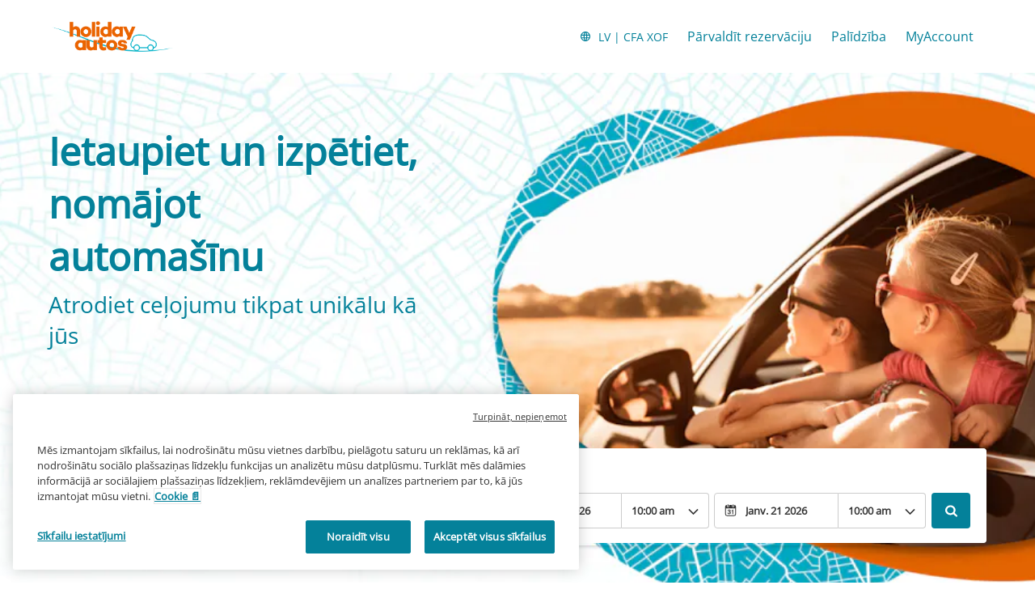

--- FILE ---
content_type: application/javascript
request_url: https://ajaxgeo.cartrawler.com/webapp-abe-5.405.2/langs/desktop/lv.js?1768471993102
body_size: 68723
content:
window.CTSetTranslations({"i18n":{"20.%.OFF":"20 % atlaide","A_TO_B":"uz","AA_REDEEM_CUSTOM_CHECKOUT_DISCLAIMER":"Es saprotu, ka šis darījums netiek uzskatīts par pirkumu no American Airlines, lai nopelnītu bonusa jūdzes.","ACCEPTED":"AKCEPTĒTS","ACCOUNT.HOLDER.NAME":"Konta īpašnieka vārds un uzvārds","ADD":"Pievienot","ADD.COVER":"Pievienot segumu","ADD.EMAIL":"Pievienot e-pastu","ADD.EXTRA.COVER.TITLE":"Pievienot papildu segumu","ADD.EXTRA.SUBHEAD":"Mēs nevaram vienmēr garantēt šo papildpakalpojumu pieejamību, un ir iespējamas cenu izmaiņas, ja maksājat reģistratūrā.","ADD.EXTRA.TITLE":"Mēs nevaram vienmēr garantēt šo papildpakalpojumu pieejamību, un ir iespējamas cenu izmaiņas, ja maksājat reģistratūrā. Lielākajā daļā valstu bērnu sēdeklīši ir obligāti bērniem, kas jaunāki par 12 gadiem vai augumā mazāki par 135 centimetriem.","ADD.FULL.PROTECTION.TITLE":"Pievienot pilno aizsardzību","ADD.INSURANCE":"Jā, pievienojiet nomas apdrošināšanu ${x} apmērā par dienu","ADD.IT.HERE":"Pievienojiet to šeit","ADD.NEW.CODE":"Pievienot jaunu kodu","ADD.OPTIONAL.EXTRAS":"Pievienot papildu iespējas","ADD.PREMIUM.COVER":"Pievienot Premium segumu","ADD.PROMO.CODE":"Pievienot akcijas kodu","ADD.RENTAL":"Pievienot nomu","ADDCAR":"Pievienot automašīnu","ADDCARD":"Pievienot karti","ADDCREDITCARD":"Pievienot kredītkarti","ADDED":"Pievienots","ADDED.INSURANCE":"Jūs pievienojāt mūsu ļoti vērtīgo automašīnas apdrošināšanu. Jūsu automašīna tagad ir pilnībā apdrošināta.","ADDED.TO.BASKET":"Pievienots grozam","ADDED.UPSELL.S4.URGENCY":"Izbaudiet Premium apdrošināšanu. Droši ceļojumi!","ADDED.WITH.PREMIUM.COVER":"Pievienots ar “Premium” apdrošināšanu","ADDEXTRAS":"Papildiespēju pievienošana","ADDEXTRASDETAIL.TEXT":"Apmaksa par visiem papildpakalpojumiem tiek veikta automašīnas saņemšanas laikā nomas reģistratūrā. Mēs nevaram vienmēr garantēt šo papildpakalpojumu pieejamību, un ir iespējamas cenu izmaiņas. Lielākajā daļā valstu bērnu sēdeklīši ir obligāti bērniem, kas jaunāki par 12 gadiem vai īsāki par 135 centimetriem.","ADDINSURANCE":"Apdrošināšanas pievienošana","ADDITIONAL.FEES":"Papildu maksa","ADDITIONAL.INFO.CARRIER":"Aviolīnija:","ADDITIONAL.PROTECTION":"Papildu aizsardzība","ADDITIONAL.PROTECTION.SUBHEADING":"${x} piedāvā papildu aizsardzību jūsu ceļojumam.","ADDITIONAL.SENIOR.FEE":"Mēs nevarējām saglabāt šo automašīnu par šādu cenu, jo bija jāpiemēro gados vecāka autovadītāja maksa.","ADDITIONAL.YOUNG.FEE":"Mēs nevarējām saglabāt šo automašīnu par šādu cenu, jo bija jāpiemēro gados jaunāka autovadītāja maksa.","ADDITIONALCOSTS.DEPOSIT.TOOLTIP":"Saņemot automašīnu, no jūsu kredītkartes noņems ${x} Depozīts ir garantijas summa, kas tiek rezervēta automašīnas bojājumu/zādzības gadījumam. Piekļuve šai summai tiks automātiski atjaunota, ja nomas periodā automašīna netiks nozagta un tai nebūs radušies bojājumi.","ADDITIONALCOSTS.EXCESS.TOOLTIP":"Automašīnas bojājuma vai nozagšanas gadījumā, jūsu maksimālā atbildība ir ${x}","ADDITIONALDRIVER":"Papildu vadītājs","ADDITIONALDRIVER.TEXT":"Papildu vadītājs.","ADDPREMIUM":"Pievienot „Premium“ apdrošināšanu","ADDRESS":"Adrese","ADDRESS.EMPTY.ERROR":"Lūdzu, ievadiet savu adresi.","ADMIN.CHARGES.EXPLAINED":"Segtas visas administrācijas maksas, kuras piemēro jūsu nomas uzņēmums un kuras nevar atgūt pēc prasības, uz kuru attiecas šī apdrošināšana. Tas ietver maksas par zaudēto lietošanas laiku.","ADVANCED.SEARCH":"Izvērstā meklēšana","AGE.EMPTY.ERROR":"Lūdzu, ievadiet derīgu vadītāja vecumu (vismaz 18 gadu).","AGE.FIELD.ELDER.ERROR":"Lūdzu, ievadiet vecumu, kas ir lielāks par ${x}","AGE.FIELD.YOUNG.ERROR":"Lūdzu, ievadiet vecumu no ${x} līdz ${y} gadiem.","AGE.OTHER":"Cits","AGE.POPUP":"Iespējams, ka gados jauniem (jaunākiem par 25 gadiem) un vecākiem (vecākiem par 70 gadiem) autovadītājiem varētu piemērot papildu maksu.  Jūs novirzīs uz rezultātu lapu, kur tiks atjaunināta jūsu veiktā meklēšana.","AGE.POPUP.DTAG":"Gados jauniem (jaunākiem par 25 gadiem) un vecākiem (vecākiem par 70 gadiem) autovadītājiem var tikt piemērota papildu maksa, kas nav iekļauta norādītajā cenā. Lūdzu, sazinieties ar nomas reģistratūras darbinieku.","AGE.RANGE.FROM.TO":"Vecums ${x}-${y}","AGE.TOOLTIP":"Jauniem vai gados vecākiem autovadītājiem var būt jāmaksā papildu maksa atkarībā no izvēlētā auto nomas piegādātāja.","AGE_FIELD_ELDER_ERROR":"Lūdzu, ievadiet vecumu, kas ir lielāks par 71 gadu","AGE_FIELD_ERROR":"Lūdzu, ievadiet derīgu vadītāja vecumu (vismaz 18 gadu)","AGE_FIELD_ERROR_DTAG":"Lūdzu, ievadiet derīgu vadītāja vecumu (vismaz 21 gads)","AGE_FIELD_ERROR_GR3":"Lūdzu, ievadiet derīgu vadītāja vecumu (71 gads vai vairāk)","AGE_FIELD_YOUNG_ERROR":"Lūdzu, ievadiet vecumu no 18 līdz 24 gadiem.","AIRCONDITIONING":"Gaisa kondicionēšana","AIRCONDITIONING.ABBR":"Gaisa kondicionētājs","AIRLINE":"Aviolīnija","AIRLINE.LOYALTY.RULES":"Pārbaudiet savus aviokompānijas lojalitātes noteikumus.","AIRPORTFEE":"Lidostas maksa","AIRPORTSURCHARGES.TOOLTIP":"Šīs nomas cenā ir iekļautas visas lidostas piemaksas","ALL.SEARCH.RESULTS":"Visi meklēšanas rezultāti","ALL.SUPPLIERS":"Visi piegādātāji","ALL.VEHICLES":"Visi transportlīdzekļi","ALLRESULTS":"Visi rezultāti","ALLSUPPLIERS":"Visas autonomas","ALSO.INCLUDEDFORFREE":"Vēl BEZ MAKSAS iekļauts:","ALT.CAROUSEL.LEFT":"karuseļa navigācija pa kreisi","ALT.CAROUSEL.RIGHT":"karuseļa navigācija pa labi","ALT.PAY.ALIPAY":"Alipay","ALT.PAY.ALL.TYPES":"Maksāt ar ${x}","ALT.PAY.BANK.SELECT.MESSAGE":"Izvēlieties banku","ALT.PAY.BANK.SOFORT":"Banka*","ALT.PAY.BIC":"BIC kods*","ALT.PAY.BIC.ERROR.MESSAGE":"Lūdzu, ievadiet pareizu BIC kodu","ALT.PAY.BIC.TOOLTIP":"Banku identifikācijas kods (BIC), zināms arī kā SWIFT, ir no 8 līdz 11 cipariem garš katrai bankai unikāls identifikācijas kods.","ALT.PAY.GIROPAY":"Giropay","ALT.PAY.IDEAL":"iDEAL","ALT.PAY.INTERSTITIAL":"Mēs jūs novirzīsim uz ${x} tīmekļa vietni maksājuma pabeigšanai","ALT.PAY.INTERSTITIAL.TEXT2":"Kad maksājums pabeigts, noteikti atgriezieties mūsu tīmekļa vietnē, lai saņemtu apstiprinājuma informāciju ","ALT.PAY.LEADTIME":"Diemžēl jūsu dati ir pārāk neseni, lai lietotu šo samaksas veidu. Lūdzu, lietojiet citu samaksas veidu","ALT.PAY.NO.SUPPORT.MESSAGE":"Diemžēl, izvēloties šo maksājuma veidu, nepieņemam depozītus. Lūdzu, samaksājiet citā veidā.","ALT.PAY.PAYPAL":"PayPal","ALT.PAY.RESIDENCY.SOFORT":"Valsts/reģions*","ALT.PAY.SOFORT":"Sofort","ALTPAYMENTFAILEDMSG":"Jūsu maksājums neizdevās.  Lūdzu, mēģiniet izmantot citu maksāšanas veidu.","ALTPAYMENTFAILEDMSGPROVIDER":"Jūsu maksājums ar \"${x}\" neizdevās.  Lūdzu, mēģiniet izmantot citu maksāšanas veidu.","ALTPAYMENTRETRYDUPLICATERESERVATIONMSG":"Jūs nesen jau veicāt identisku rezervēšanu.  Vai tiešām vēlaties turpināt un izveidot jaunu rezervāciju?","AMENDMENTS.TOOLTIP":"Nekāda papildu maksa par izmaiņām, kas veiktas rezervācijā tiešsaistē vai pa tālruni, ne vēlāk kā 48 stundas pirms automašīnas saņemšanas. Visas izmaiņas būs pakļautas tiešsaistes cenai.","AMOUNT.DEDUCTED.FROM.ACCOUNT":"${x} iztērēts rezervēšanai","AMOUNT.VOUCHER.APPLIED":"${x} kupons izmantots","AMOUNTPAID":"Samaksātā summa","AMOUNTPAID.DEPOSIT":"Samaksātā summa (depozīts)","AMOUNTPAID.DEPOSITINSURANCE":"Samaksātā summa (depozīts + apdrošināšana)","AMOUNTPAID.INSURANCE":"Samaksātā summa (apdrošināšana)","APPLEPAY.TAP.AGREE.RENTAL.TERMS.PRIVACY":"Pieskarieties “Rezervēt ar Apple Pay” (Book with Apple Pay), lai pabeigtu rezervāciju un pieņemtu mūsu nomas nosacījumus, noteikumus un nosacījumus, kā arī privātuma politiku.","APPLY.ALTERNATIVE.FILTERS":"Lietojiet alternatīvus filtrus","APPLY.SELECTION":"Lietot atlasi","ARRIVALTIME":"Ierašanās laiks","AUTH.SESSION.EXPIRED.PARAGRAPH":"Šķiet, ka jūsu sesija ir beigusies. Lūdzu, piesakieties vēl atpakaļ, lai izpirktu savu: ${x}.","AUTOTRANSMISSION":"Automātiskā transmisija","AVAILABILITY.MOBILE1":"Diemžēl mēs nevaram atrast jūsu meklēšanas kritērijiem atbilstošus rezultātus. Globālais automašīnu trūkums pašlaik ietekmē automašīnu piegādi nomai. Var būt noderīgi mainīt meklēšanas kritērijus.","AVAILABILITY.MOBILE2":"Tālāk minēti daži ieteikumi.","AVAILABILITY.POPUP":"Atvainojiet, lapas izmantošanas laiks ir beidzies.  Lai vēlreiz meklētu, noklikšķiniet „Turpināt”.","AVAILABILITY.POPUPCTA":"Turpināt","AVAILABILITY.TEXT1":"Diemžēl jūsu kritērijiem atbilstošas automašīnas nav pieejamas, tomēr iespējams, ka, izmainot meklēšanas datus, veiksies labāk. Daži ieteikumi:","AVAILABILITY.TEXT2":"Saņemšanas un atdošanas laiku maiņa","AVAILABILITY.TEXT3":"Datumu maiņa","AVAILABILITY.TEXT4":"Mēģiniet meklēt tuvumā esošu vietu","AVAILABILITYCARS":"Pieejamas ${x} automašīnas","AVAILABILITYCARSFILTERED":"${x} no ${y} automašīnām ir pieejamas","AVAILABLE.AT.THE.DESK":"Pieejams nomas punktā","AVAILABLE.POINTS":"Jums ir pieejami ${x} ${y} izmantošanai","AVERAGE.CAR.PRICE":"Vidējā automašīnas cena ir ${x}","AVERAGE.PRICE.HEADER":"Lielisks piedāvājums! Šī automašīnas noma maksā tikai ${x}.","AVERAGE.PRICE.SUBHEADING":"Vidēji līdzīgi transportlīdzekļi tiek nomāti šajā gada laikā ${x} par ${y}","AVERAGE.WAITING.TIME":"Vidējais gaidīšanas laiks","AVERAGE.WAITING.TIME.DAY.MONTH":"Vidējais gaidīšanas laiks ${day} ${month} ir ${mins} minūtes","AVERAGE.WAITING.TIME.DAY.MONTH.TIME":"Vidējais gaidīšanas laiks ${time} ${day} ${month} ir ${mins} minūtes","AVERAGE.WAITING.TIME.GENERIC":"Vidējais gaidīšanas laiks ir ${mins} minūtes","AWN.ADD.INSURANCE":"Jā, pievienojiet nomas apdrošināšanu <strong>${x}apmērā par dienu<strong>. (Ieteicamais)","AWN.BENEFIT.MISFUELLING.FEES.TT":"Sedz bojājumus, ja jūs uzpildāt automašīnu ar nepareizu degvielu.","AWN.BENEFIT.YOUR.BELONGINGS.TT":"Sedz jūsu personīgo mantu zudumus vai bojājumus.","AWN.CA.CANCELLATION.POLICY":"Jūs varat atcelt savu polisi jebkurā laikā pirms polises spēkā stāšanās datuma. Lūdzu, ņemiet vērā, ka gadījumā, ja atcelsiet polisi pēc polises spēkā stāšanās datuma, atmaksa netiks piešķirta.","AWN.CLAIM.02":"Jūs pieprasāt no <strong>AWN</strong> summu, kas no jums ir iekasēta.","AWN.CLAIM.03":"AWN atmaksā jums summu, ko samaksājāt par zaudējumiem.","AWN.FAQ.02":"${x} var lūgt jums iegādāties apdrošināšanu nomas reģistratūrā. Ja pievienojat brauciena apdrošināšanu, jūs varat droši <strong>atteikties no apdrošināšanas nomas reģistratūrā</strong>. Brauciena apdrošināšana sedz līdz maksimālajam kopējam apdrošināšanas polises ${y} limitam, ja nomas laikā automašīnai rodas bojājumi vai to nozog. Rezervējot automašīnu un pievienojot brauciena apdrošināšanu, ir iekļauta arī ierobežotā apdrošināšana.","AWN.FAQ.06":"AWN jums <strong>atlīdzinās</strong>, ja jums jebkurā laikā pirms paņemšanas ir jāatceļ brauciena apdrošināšana.","AWN.INSURANCE.OPTION.BODY.LIMITED":"Ierobežota apdrošināšana – pašriskam vai personiskajam īpašumam nav seguma.","AWN.INSURANCE.OPTION.BODY.PREMIUM":"Premium apdrošināšana – nodrošina segumu, ka, ja gadās negadījums ar jūsu nomas transportlīdzekli, jūsu pašrisks un personiskās mantas tiek segtas līdz ${x}.","AWN.INSURANCE.OPTION.BODY.ROADTRIP":"Brauciena apdrošināšana – nodrošina segumu, ka, ja gadās negadījums ar nomas transportlīdzekli, pašrisks un personiskās mantas tiek segtas līdz ${x}.","AWN.INSURANCE.PEACEOFMIND":"Mūsu apdrošināšanas segums nodrošina jūsu aizsardzību.","AWN.NORTHAMERICA.INSURANCE.PROMPT.CONTENT":"Jūsu automašīnu nomas piegādātājs ne vienmēr sedz papildu izmaksas (palīdzība uz ceļa un automašīnas vilkšana, personiskās mantas, neizmantotās nomas dienas un citi). Izvairieties no negaidītiem izdevumiem ar North America Car Hire Papildu segumu, tas sniegs jums komfortu, kas nepieciešams, lai izbaudītu savu ārzemju ceļojumu.","AWN.NZ.CANCELLATION.POLICY":"Savu polisi varat atcelt jebkurā laikā pirms automašīnas nomas līguma uzsākšanas. Lūdzu, ņemiet vērā, ka gadījumā, ja atceļat polisi pēc šī laika, naudas atmaksa netiks piešķirta un jūs zaudējat tiesības celt prasību saskaņā ar šo polisi.","AWN.PREMIUM.DISCLAIMER":"Šo polisi nodrošina zināmi Lloyd apdrošināšanas aģenti, un to kā pilnvarots pārstāvis izsniedzis AWN Insurance Inc., kas Britu Kolumbijas provincē veic uzņēmējdarbību kā AWN Insurance Services. Spēkā ir noteikumi, nosacījumi, ierobežojumi un izņēmumi. Lūdzu, skatiet mūsu ${x} attiecībā uz mūsu lomu un kompensāciju. Pirms lēmuma pieņemšanas, lūdzu, pārskatiet mūsu ${y} un ${z}.","AWN.PREMIUM.DISCLOSURE":"Atlasot Premium apdrošināšanu un noklikšķinot uz pogas “Turpināt”, jūs piekrītat ${x} šai politikai.","AWN.PREMIUM.FAQ.02":"${x} var lūgt jums iegādāties apdrošināšanu nomas reģistratūrā. Ja pievienojat Premium apdrošināšanu, jūs varat droši <strong>atteikties no apdrošināšanas nomas reģistratūrā</strong>. Premium apdrošināšana sedz līdz maksimālajam kopējam apdrošināšanas polises ${y} limitam, ja nomas laikā automašīnai rodas bojājumi vai to nozog. Rezervējot automašīnu un pievienojot Premium apdrošināšanu, ir iekļauta arī ierobežotā apdrošināšana.","AWN.REFUNDABLE.EXCESS.TT":"${x} (pašrisks) ir maksimālā summa, ko no jums var iekasēt ${y} par bojājumiem. <strong>AWN atlīdzinās summu, ko samaksājāt.</strong>","AWN.ROADTRIP.DISCLOSURE":"Atlasot brauciena apdrošināšanu un noklikšķinot uz pogas “Turpināt”, jūs piekrītat ${x} šai politikai.","AXA.CLAIM.01":"${x} no jums iekasēs maksu par bojājumiem, ${y} ir maksimālā iespējamā maksa.","AXA.CLAIM.02":"Jūs pieprasāt no <strong>AXA</strong> summu, kas jums ir jāsamaksā.","AXA.CLAIM.03":"AXA atmaksā jums summu, ko samaksājāt par zaudējumiem.","AXA.CLAIM.HEADLINE":"Ja notiek negadījums…","AXA.CLAIM.SUBHEADLINE":"ko sagaidīt","AXA.COVER":"AXA Premium apdrošināšana","AXA.COVER.TOOLTIP":"Iekļauta apdrošināšana pret sadursmē gūtiem bojājumiem un aizsardzība pret zādzību ar pašrisku. Pašrisku sedz kaitējuma atlīdzības apdrošināšana, ko piedāvā AXA vārdā.","AXA.FAQ.01.CREDIT":"Pārliecinieties, ka jums ir kredītkarte uz galvenā autovadītāja vārda un pietiekams kredīts, lai nomas reģistratūrā segtu atmaksājamo pašriska depozītu.","AXA.FAQ.01.DEBIT":"Pārliecinieties, ka jums ir kredītkarte vai debetkarte uz galvenā vadītāja vārda un ka jums ir pietiekami daudz kredīta, lai segtu atmaksājamo pašriska depozītu nomas reģistratūrā.","AXA.FAQ.01.DEPOSIT":"Atmaksājamais depozīts ir pagaidu bloķējums pieņemtajā kartē. Depozīts tiks atgriezts jūsu kontā pēc automašīnas atdošanas saskaņā ar nomas līgumu.","AXA.FAQ.02":"${x} var lūgt jums iegādāties apdrošināšanu nomas reģistratūrā. <strong>Ja pievienojat Premium apdrošināšanu, jūs varat droši atteikties no apdrošināšanas nomas reģistratūrā</strong>. Premium apdrošināšana sedz līdz maksimālajam kopējam apdrošināšanas polises ${y} limitam, ja nomas laikā automašīnai rodas bojājumi vai to nozog. Rezervējot automašīnu un pievienojot Premium apdrošināšanu, ir iekļauta arī ierobežotā apdrošināšana.","AXA.FAQ.03":"Skatiet pilnu Premium apdrošināšanas produkta kopsavilkumu: ${IPID}. Pievienojiet Premium, ja tas atbilst jūsu prasībām un vajadzībām.","AXA.FAQ.03.IPID":"Apdrošināšanas produkta informācijas dokuments (IPID)","AXA.FAQ.04":"Jūsu ikdienas automašīnas apdrošināšana nesedz jūsu automašīnas nomu.","AXA.FAQ.05":"Kad rezervējat automašīnu un pievienojat Premium apdrošināšanu, jūs saņemat apstiprinājuma e-pastu no AXA uz jūsu norādīto e-pasta adresi. E-pasta ziņojumā būs iekļauts jūsu rēķins, polises numurs un informācija par to, kā pieteikt prasību, ja nepieciešams. Lūdzu, sūtiet e-pasta ziņojumu uz: carhireclaims@axa-assistance.co.uk, ja jūs vēlētos saņemt savus apdrošināšanas dokumentus pa pastu.","AXA.FAQ.06":"AXA atmaksās jums, ja jums būs nepieciešams atcelt Premium apdrošināšanu līdz 24 stundām pirms nomas perioda sākuma.","AXA.FAQ.06.CANX.BEFORE.PICKUP":"AXA jums atmaksās, ja jums būs nepieciešams atcelt Premium apdrošināšanu līdz 24 stundām pirms nomas perioda sākuma.","AXA.FAQ.HEADLINE":"Kas ir jāzina","AXA.FOR.MORE.INFO":"Lai iegūtu papildinformāciju, lūdzu, skatiet sadaļu Apdrošināšana dokumentos ${Insurance.Link.Terms} un ${IPID}","AXA.NORTHAMERICA.SUMMARY":"Jūsu automašīnu nomas piegādātājs ne vienmēr segs papildu izmaksas. Izvairieties no negaidītām maksām ar Ziemeļamerikas auto nomu – papildu segumu.","AXA.NORTHAMERICA.TITLE":"North America Car Hire - Papildu segums","AXA.NUMBER.ONE":"AXA ir <strong>#1 globālais apdrošināšanas zīmols</strong> 10. gadu pēc kārtas","AXA.PREMIUM.DISCLOSURE":"Atlasot Premium apdrošināšanu un noklikšķinot uz pogas Turpināt zemāk, jūs piekrītat polises noteikumiem un nosacījumiem un esat izlasījis ${IPID}.","AXA.PREMIUM.DISCLOSURE.IPID":"IPID","AXA.PREMIUM.DISCLOSURE.NEW":"Iegādājoties Premium apdrošināšanu un noklikšķinot uz pogas Pievienot Premium apdrošināšanas segumu tālāk, jūs piekrītat polises noteikumiem un nosacījumiem un izlasījāt dokumentu ${IPID}.","AXA.PREMIUM.DISCLOSURE.PROCEED":"Atlasot Premium apdrošināšanu un turpinot, jūs apstiprināt, ka esat izlasījis Apdrošināšanas ${Insurance.Link.Terms} un ${IPID} un piekrītat izlasītajam, pamatojoties uz šo informāciju, šī polise atbilst jūsu vajadzībām.","AXA.PREMIUM.DISCLOSURE.PROCEED.NEW":"Atlasot Premium apdrošināšanu un turpinot, jūs apstiprināt, ka izlasījāt Apdrošināšanas dokumentiem ${Insurance.Link.Terms} un ${IPID} un piekrītat izlasītajam, un ka, pamatojoties uz šo informāciju, šī polise atbilst jūsu vajadzībām.","AXA.REFER.TO.POLICY":"Lai sazinātos ar mums vai iesniegtu sūdzību par savu polisi vai prasību, lūdzu, skatiet dokumentu ${Insurance.Link.Terms}","AXA.UK.REGULATORY.STATEMENT":"CarTrawler ir Inter Partner Assistance S.A. ieceltais pārstāvis, kuru pilnvaro un regulē Beļģijas Nacionālā banka, un kura juridiskā adrese ir Buulevard du Régent 7, 1000 Brussels, Beļģijā. Atļauju sniedza Prudential regulatīvā iestāde (uzņēmuma reģ. numurs 202664). Pakļauts Finanšu vadības iestādes noteikumiem un ierobežotam Prudential regulatīvās iestādes regulējumam. Inter Partner Assistance S.A. Apvienotās Karalistes filiāles biroja adrese ir 106-118 Station Road, Redhill, RH1 1PR. Inter Partner Assistance S.A. ir daļa no AXA Group.","AXA.UNHAPPY.WITH.SERVICE":"Vai esat neapmierināts ar sniegto pakalpojumu?","AXA.USA.BOOKWITHCOVER":"Rezervēt ar apdrošināšanu","AXA.USA.BOOKWITHOUTCOVER":"Rezervēt bez apdrošināšanas","AXA.USA.INSURANCE.PROMPT.CONTENT":"Jūsu automašīnu nomas piegādātājs ne vienmēr sedz papildu izmaksas (palīdzība uz ceļa un automašīnas vilkšana, personiskās mantas, neizmantotās nomas dienas un citi). Izvairieties no neplānotiem izdevumiem ar ASV automašīnas nomas papildu segumu.","AXA.USA.INSURANCE.PROMPT.CONTENT.WITHPRICE":"Jūsu automašīnu nomas piegādātājs ne vienmēr sedz papildu izmaksas (palīdzība uz ceļa un automašīnas vilkšana, personiskās mantas, neizmantotās nomas dienas un citi). Izvairieties no neplānotiem izdevumiem ar ASV automašīnas nomas papildu segumu <strong>vien par ${x}</strong>.","AXA.USA.INSURANCE.PROMPT.SUBSCRIPT":"Šo apdrošināšanas polisi nodrošina INTER PARTNER ASSISTANCE SA, AXA Assistance Group loceklis, Avenue Louise 166, 1050 Brussels, Beļģijā. Polise nav pieejama ASV rezidentiem.","AXA.USA.LIST.ITEM01":"Palīdzība uz ceļa un automašīnas vilkšana","AXA.USA.LIST.ITEM02":"Personisko mantu apdrošināšana","AXA.USA.LIST.ITEM03":"Nejauši bojājumi (jumts, logi, riepas un citas daļas)","AXA.USA.LIST.ITEM04":"Automašīnu nomas atslēgu apdrošināšana","AXA.USA.LIST.ITEM05":"Neizmantotās nomas dienas","AXA.USA.LIST.TITLE":"Līdz pat ${x} segums tālāk minētajiem gadījumiem.","AXA.USA.ONLYPRICEPERDAY":"Tikai ${x}/dienā","AXA.USA.PRICESUMMARY":"ASV automašīnas nomas papildu segums","AXA.USA.SUBSCRIPT":"Šo apdrošināšanas polisi nodrošina INTER PARTNER ASSISTANCE SA, AXA Assistance Group loceklis, Avenue Louise 166, 1050 Brussels, Beļģijā. Šī polise ir pieejama tikai ${x} rezidentiem, un to nevar iegādāties ASV rezidenti.","AXA.USA.SUMMARY":"Jūsu automašīnu nomas piegādātājs ne vienmēr segs papildu izmaksas. Izvairieties no neplānotiem izdevumiem ar ASV automašīnas nomas papildu segumu.","AXA.USA.TITLE":"ASV automašīnas nomas papildu segums","BABYSEAT":"Zīdaiņu sēdeklītis","BABYSEAT.TEXT":"Piemērots zīdaiņiem līdz 9 mēnešu vecumam ar svaru mazāku par 9 kg (20 mārciņām). Maksa ${X}","BACK":"Atpakaļ","BACK.TO.TOP":"Atpakaļ uz sākumu","BACKFILL.NOTIFICATION":"Jūsu ${x} meklēšanai ir ierobežota pieejamība. Jūs varat redzēt piedāvājumus no citiem automašīnas nomas pakalpojumu sniedzējiem.","BACKTO":"Atpakaļ uz ${x}","BACKTOCARS":"Atgriezties pie automašīnām","BACKTODETAILS":"Atgriezties pie informācijas","BACKTOINSURANCE":"Atgriezties pie apdrošināšanas","BAGS":"${X} soma(-as)","BAGS.TOOLTIP.NONE":"Šajā automašīnā nevar ievietot ceļasomas.","BAGS.TOOLTIP.PLURAL":"Šajā automašīnā var ievietot ${x} nelielas ceļasomas","BAGS.TOOLTIP.SINGULAR":"Šajā automašīnā var ievietot vienu nelielu ceļasomu","BALANCEDEDUCTED":"Ieturētais atlikums ${X}","BALANCEDEDUCTEDON":"Atlikums samazināts uz ${date}","BALANCEPAYABLE":"Atlikums maksājams ${X}","BALANCEPAYABLEATDESK":"Atlikums jāsamaksā autonomas reģistratūrā ${date}","BALANCEPAYABLENOW":"Tagad maksājamais atlikums","BANNER.BUTTON.ECO":"Rādīt hibrīda un elektriskos transportlīdzekļus","BANNER.BUTTON.SELFSERVICE":"Rādīt pašapkalpošanās nomas","BANNER.SUBHEADER.SAVE.TIME":"Ietaupiet laiku un stresu, rezervējot savu automašīnas nomu tagad (kopējā cena, ieskaitot nodokļus un nodevas).","BANNER.SUBTITLE.ECO":"Ar mūsu videi draudzīgu transportlīdzekļu izvēli varat palīdzēt saudzēt vidi, vienlaikus arī samazinot degvielas izmaksas.","BANNER.SUBTITLE.SELFSERVICE":"Nestāviet saspringtās rindās, savāciet atslēgas no pašapkalpošanās kioska.","BANNER.TITLE.ECO":"Vai esat gatavi izmēģināt elektrisko?","BANNER.TITLE.SELFSERVICE":"Vai nevēlaties stāvēt rindā?","BANNER.USP.DESCRIPTION":"Jūsu ideālā automašīna ietver šīs priekšrocības.","BANNER.USP.TITLE":"Iekļauts jūsu rezervācijā","BENEFIT.ACCIDENTAL.DEATH":"Nejauša nāve","BENEFIT.ACCIDENTAL.DEATH.TT":"Apdrošina samaksu jūsu īpašumam, ja jūs nomirsiet no ievainojumiem, kas radušies negadījumā ar nomas transportlīdzekli.","BENEFIT.ADMIN.FEES":"Administrēšanas maksa","BENEFIT.ADMIN.FEES.TT":"Sedz dažu dokumentu sagatavošanu, ja tiek iesniegta prasība.","BENEFIT.BELONGINGS.KEYS":"Jūsu mantas un atslēgas","BENEFIT.BELONGINGS.KEYS.EXPLAINED":"Sedz personisko mantu un bojāto vai nozaudēto atslēgu zudumu vai bojājumus.","BENEFIT.BREAKDOWN.ASSISTANCE":"Palīdzība bojājumu gadījumā","BENEFIT.BREAKDOWN.ASSISTANCE.TT":"Sedz vilkšanas un izjaukšanas izmaksas.","BENEFIT.BROKEN.WINDSCREEN.GLASS":"Plīsis vējstikls un stikls","BENEFIT.BROKEN.WINDSCREEN.GLASS.EXPLAINED":"Ietver visas automašīnas stikla daļas: vējstiklu, spoguļus, logus un nolaižamo jumtu.","BENEFIT.BROKEN.WINDSCREEN.GLASS.TT":"Aptver spoguļus, logus un nolaižamā jumta labošanu.","BENEFIT.DAMAGE.UNDERCARRIAGE.ROOF":"Jumta un šasijas bojājumi","BENEFIT.DAMAGE.UNDERCARRIAGE.ROOF.TT":"Sedz bojājumu jumtam un šasijai, ja notiek negadījums.","BENEFIT.INSURANCE.EXTENSION":"Automātisks apdrošināšanas paplašinājums aizkavēšanās dēļ","BENEFIT.INSURANCE.EXTENSION.TT":"Ja neparedzētu apstākļu dēļ jūsu ceļojuma plāni tiek aizkavēti, pagariniet apdrošināšanas seguma periodu par maksimāli 24 stundām.","BENEFIT.KEY.DAMAGE.LOSS":"Galvenie bojājumi vai zaudējumi","BENEFIT.KEY.DAMAGE.LOSS.TT":"Sedz atslēgu zudumu vai bojājumus.","BENEFIT.LATE.PICKUP":"Vēlāka saņemšana avioreisa aizkavēšanās dēļ","BENEFIT.LATE.PICKUP.TT":"Sedz papildu maksas par transportlīdzekļa saņemšanu ārpus standarta darba laika neplānotas lidojuma kavēšanās dēļ.","BENEFIT.LOSS.OF.USE":"Lietošanas zudums","BENEFIT.LOSS.OF.USE.TT":"Sedz visas papildu maksas, kas uzņēmumam var rasties, ja uzņēmums nevar iznomāt transportlīdzekli bojājumu dēļ.","BENEFIT.MISFUEL.ADMIN.FEES":"Maksas par neatbilstošu degvielas izmantošanu un administrēšanu","BENEFIT.MISFUEL.ADMIN.FEES.EXPLAINED":"Sedz dokumentu sagatavošanu prasības apstrādes laikā un par bojājumiem, kas radušies, uzpildot automašīnu ar nepareizu degvielu.","BENEFIT.MISFUELLING.FEES":"Maksas par neatbilstošu degvielu","BENEFIT.MISFUELLING.FEES.TT":"Sedz bojājumus, ja jūs uzpildāt automašīnu ar nepareizu degvielu.","BENEFIT.MULTI.LINGUAL":"Prasības atbalsts vairākās valodās","BENEFIT.MULTI.LINGUAL.TT":"Prasības var iesniegt jebkurā no turpmākajām valodām: English, Deutsch, Dansk, Italiano, Português, Español, Polski, Français, Nederlands, Norsk, suomi un Svenska.","BENEFIT.REPLACE.KEYS.LOCKS":"Nomaiņas atslēgas un slēdzenes","BENEFIT.REPLACE.KEYS.LOCKS.TT":"Sedz atslēgu un slēdzeņu zudumu vai bojājumus.","BENEFIT.ROOF":"Jumts","BENEFIT.ROOF.TT":"Sedz jumta bojājumus, ja notiek negadījums.","BENEFIT.ROOF.UNDERCARRIAGE":"Jumts un šasija","BENEFIT.ROOF.UNDERCARRIAGE.EXPLAINED":"Sedz automašīnas jumtu un zem korpusa esošās daļas.","BENEFIT.TRAVEL.EXPENSES":"Ceļojuma izdevumi","BENEFIT.TRAVEL.EXPENSES.TT":"Apdrošina papildu ceļojuma izdevumus, kas jums var rasties, ja jūsu nomas automašīna ceļojuma laikā kļūst nelietojama.","BENEFIT.TYRES":"Riepas","BENEFIT.TYRES.TT":"Aptver riepu labošanu vai riepu nomaiņu.","BENEFIT.UNDERCARRIAGE":"Šasija","BENEFIT.UNDERCARRIAGE.TT":"Sedz bojājumu šasijai, ja notiek negadījums.","BENEFIT.YOUR.BELONGINGS":"Jūsu mantas","BENEFIT.YOUR.BELONGINGS.TT":"Sedz personisko mantu zudumus vai bojājumus.","BEST.CAR.HIRE.DEALS":"Labākie automašīnu nomas darījumi","BEST.PRICE.GUARANTEED":"Garantēta labākā cena","BEST.SELLER":"Populārākais piedāvājums","BEST.SELLER.TOOLTIP":"Viena no mūsu vispopulārākajām automašīnām, kas rezervētas šajā galamērķī.","BLUETOOTH":"Bluetooth","BNPL.BOOK.CAR.WITHOUT.PAY.FULL":"Rezervējiet automašīnas nomu, nemaksājot pilnu summu uzreiz.","BNPL.DID.YOU.KNOW":"Vai zinājāt, ka piedāvājam dažādas elastīgas maksājuma iespējas norēķināšanās laikā, tostarp <u><strong>“Pirkt tagad, maksāt vēlāk”</strong></u>","BNPL.LOOK.FLEXIBLE.PAY.OPTIONS.CHECKOUT":"Meklējiet mūsu elastīgās maksājuma iespējas norēķināšanās laikā, tostarp “<u><strong>Pirkt tagad, maksāt vēlāk”</strong></u>","BNPL.METHODS.MAY.VARY.CHECKOUT":"Lūdzu, ņemiet vērā, ka pieejamās maksājuma metodes “Pirkt tagad, maksāt vēlāk” var atšķirties norēķināšanās laikā.","BNPL.SPREAD.COST.DELAY.OR.SPLIT":"Sadaliet automašīnas nomas izmaksas, atliekot maksājumu vai sadalot mazākās daļās, kuras laika gaitā var atmaksāt.","BNPL.TOOLTIP.BUY.NOW.PAY.LATER":"Pirkt tagad, maksāt vēlāk","BODY.DEALOFTHEWEEK.EXPIRY":"Piedāvājums ir beidzies, un tagad cenas ir mainījušās.","BOOK":"Rezervēt","BOOK.NOW.SECURE.RATE":"Rezervējiet tagad, lai nodrošinātu šo cenu","BOOK.PERFECT.CAR.BANNER":"Rezervējiet savu ideālo automašīnu mazāk nekā minūtes laikā!","BOOK.TODAY.DEAL":"Rezervējiet to jau šodien.","BOOK.WITH.APPLEPAY":"Rezervējiet ar Apple Pay (Book with Apple Pay)","BOOK.WITH.GOOGLEPAY":"Rezervēt ar Google Pay (Book with Google Pay)","BOOK.WITH.KLARNA":"Rezervēt ar Klarna","BOOK.WITH.PAYMENT.METHOD":"Rezervējiet, izmantojot ${x}","BOOK.WITH.THIRDPARTY":"Rezervējiet, izmantojot ${x}","BOOK_INSURANCE_COMBO":"Rezervējiet apdrošināšanas komplektu","BOOKED.LAST.X.HOURS":"Populārs galamērķis! Vairāk nekā ${x} klienti ir rezervējuši šajā atrašanās vietā pēdējo ${y} stundu laikā","BOOKING.ALREADY.CONFIRMED":"Paldies, jūsu rezervācija ir apstiprināta.","BOOKING.CLOSE":"Aizvērt","BOOKING.COST.BREAKDOWN":"Jūsu rezervācijas izmaksu sadalījums","BOOKING.DETAILS":"Informācija par rezervāciju","BOOKING.FAIL.CHECK.RETRY":"Diemžēl radās problēma, apstiprinot rezervāciju. Rezervācija vēl nav pabeigta, un maksājums nav ieturēts. Lūdzu, pārbaudiet savus datus un mēģiniet vēlreiz.","BOOKINGCANCELLED.TEXT1":"Šī rezervācija ir automātiski atcelta","BOOKINGCANCELLED.TEXT2":"Lūdzu, apmeklējiet mūsu tīmekļa vietni un veiciet citu rezervāciju","BOOKINGCANCELLED.TITLE":"Rezervācija atcelta","BOOKINGCONFIRMATION":"Pateicamies par rezervāciju!","BOOKINGERROR.INSURANCE":"Atvainojiet, diemžēl radās tehniska problēma, apstrādājot jūsu rezervāciju. Automašīna tika rezervēta veiksmīgi, taču notika kļūda, iegādājoties apdrošināšanu. Jūs varat mēģināt vēlreiz sadaļā Pārvaldīt manu rezervāciju, detaļas tiks nosūtītas uz jūsu e-pastu.","BOOKINGFEEDBACK":"Lūdzu, izsakiet savu viedokli","BOOKINGFEEDBACK.DIFFICULT":"Ļoti sarežģīti","BOOKINGFEEDBACK.EASEBOOKING":"Vērtējot skalā no 0–10, cik vienkāršs bija rezervēšanas process?","BOOKINGFEEDBACK.EASY":"Ļoti viegli","BOOKINGFEEDBACK.ERROR":"Lūdzu, izvēlieties iespēju","BOOKINGFEEDBACK.EXPERIENCE":"Pastāstiet mums par savu pieredzi šodien.","BOOKINGFEEDBACK.EXPLAIN":"Palīdziet mums, paskaidrojot savu vērtējumu...","BOOKINGFEEDBACK.HARD":"Ļoti grūti","BOOKINGFEEDBACK.HEADER":"Atsauksmes","BOOKINGFEEDBACK.HOWEASY":"Cik viegli vai sarežģīti jums šodien bija veikt pie mums rezervāciju?*","BOOKINGFEEDBACK.HOWLIKELY":"Cik lielā mērā ir iespējams, ka jūs ieteiktu mūs draugam vai kolēģim?*","BOOKINGFEEDBACK.IMPROVE":"Lūdzu, pastāstiet, kā mēs varētu uzlabot savus pakalpojumus (izvēles jautājums)","BOOKINGFEEDBACK.LIKELY":"Ļoti iespējams","BOOKINGFEEDBACK.RECO.STATIC":"Vērtējot skalā no 0–10, cik lielā mērā ir iespējams, ka jūs ieteiktu mūs draugam?","BOOKINGFEEDBACK.SCALE":"(1 - nav iespējams, 10 - ļoti iespējams)","BOOKINGFEEDBACK.START":"Mēs labprāt saņemtu jūsu atsauksmes!","BOOKINGFEEDBACK.THANKYOU":"Pateicamies par atsauksmēm","BOOKINGFEEDBACK.TRUSTPILOT":"Izsakiet savas domas par šo vietni,","BOOKINGFEEDBACK.TRUSTPILOTLINK":"ierakstiet šeit apskatu","BOOKINGFEEDBACK.UNLIKELY":"Ļoti maz ticams","BOOKINGSUMMARY":"Rezervācijas kopsavilkums","BOOKNOW":"Rezervējiet tagad","BOOKNOW.AMAZINGDEAL":"Rezervējiet tagad, lai saņemtu lielisku piedāvājumu","BOOKNOW.PAYLATER":"Pasūtiet tagad, maksājiet vēlāk","BOOKNOW.WITHINSURANCE":"Rezervēt tūlīt <span>ar apdrošināšanu</span>","BOOKNOW.WITHOUTINSURANCE":"Rezervēt tūlīt <span>bez apdrošināšanas</span>","BOOSTERSEAT":"Atbalsta paliktnis","BOOSTERSEAT.TEXT":"Piemērots bērniem no 4 gadu vecuma ar svaru 18–45 kg (400–100 mārciņas). Maksa ${X}","BREAKDOWNASSISTANCE.TOOLTIP":"Ja jūsu automašīna salūst (maz ticamā gadījumā), autonomas pakalpojuma sniedzējs nosūtīs jums palīdzību.","BREXIT.BANNER.HEADER":"AK vadītāja apliecības īpašnieku ievērībai","BREXIT.BANNER.PLACEHOLDER":"gov.uk","BREXIT.BANNER.TEXT2":"<b>Svarīgs Brexit jaunums.</b> Ja notiek Brexit bez vienošanās, ikvienam AK vadītāja apliecības īpašniekam var būt vajadzīga derīga staptautiskā vadītāja apliecība, lai brauktu Eiropā. Lūdzu, apmeklējiet ${x}, lai uzzinātu plašāku informāciju par starptautiskajām vadītāja apliecībām.","BROKEN.WINDSCREEN.TOOLTIP":"Ietver spoguļus, logus, jumta lūkas labošanu un bojātas riepas labošanu vai riepas nomaiņu.","BRONZE_DISCOUNT":"Bronzas atlaide","BUNDLE.NAME.ALLINCLUSIVE":"Komplekts “Viss iekļauts”","BUNDLE.NAME.ESSENTIAL":"Komplekts “Svarīgais”","BUNDLE.NAME.WORRY_FREE":"Bez raizēm","BUSIEST.TIME.L1":"Pasteidzieties, piedāvājumi tiek ātri izpirkti!","BUSIEST.TIME.L2":"Jūsu meklētā ${location} šodien ir populāra.","BUSINESS.TRAVELLER":"Darījumu ceļotājs","BUSINESS.TRAVELLER.TOOLTIP":"Šai augstas kvalitātes automašīnai ir ērta saņemšanas vieta.","BYBOOKING.AGREE.4":"Ar šo rezervāciju jūs piekrītat turpmākajam: ${w}, ${x}, ${y} un ${z}.","BYRESERVING_AGREE.3":"Rezervējot jūs piekrītat ${x}, ${y} un ${z}.","BYRESERVING_AGREE.RESERVATION":"Veicot rezervāciju, jūs piekrītat Automašīnas nomas noteikumiem un nosacījumiem, Rezervācijas noteikumiem un nosacījumiem un Privātuma politikai.","C19_BESTVALUE_BODY":"Jūs saņēmāt labāko piedāvājumu ar populāru zīmolu, kura pamatā ir ${x} atsauksmes.","C19_BESTVALUE_TITLE":"Izdevīgākā cena","C19_DT_RESULTS":"Rezervējiet auto drošiem un pārliecinātiem ceļojumiem, izmantojot mūsu elastīgās rezervācijas un uzlabotos tīrīšanas pasākumus.","C19_EXPERIENCE_BODY":"Izbaudiet ātru apkalpošanu un draudzīgu personālu ar ${x} ${y}, balstoties uz ${z} atsauksmēm.","C19_EXPERIENCE_TITLE":"Labākā pieredze","C19_FAVOURITE_BODY":"Jūs atlasījāt vienu no visaugstāk novērtētajiem zīmoliem ${x}, balstoties uz ${y} atsauksmēm.","C19_FAVOURITE_TITLE":"Klientu izvēle","C19_FUELPOLICY_BODY":"Paņemšanas laikā saņemiet pilnu degvielas tvertni un pēc atgriešanās to piepildiet.","C19_FUELPOLICY_TITLE":"Zems degvielas patēriņš","C19_OPTIONS_POSTPAID":"Jūs esat izvēlējies ļoti daudz! Atcerieties, ka pirms saņemšanas jūs varat to atcelt jebkurā laikā.","C19_OPTIONS_POSTPAID_MOBILE":"Atceliet bez maksas jebkurā laikā pirms saņemšanas","C19_OPTIONS_PREPAID":"Rezervējiet šodien par vislabāko cenu! <strong>Bezmaksas atcelšana</strong> pieejama līdz ${x} stundām pirms saņemšanas laika","C19_OPTIONS_PREPAID.DAYS":"Rezervējiet šodien par vislabāko cenu! <strong>Bezmaksas atcelšana</strong> līdz ${x} dienām pirms saņemšanas laika","C19_OPTIONS_PREPAID_MOBILE":"Esiet elastīgs ar <strong>bezmaksas atcelšanu</strong> līdz ${x} stundām pirms saņemšanas.","C19_PICKUPLOCATIONBODY":"Tikai īsa gājiena attālumā līdz saņemšanas vietai.","C19_PICKUPLOCATIONTITLE":"Ērtākais","C19_POPULARCAR_BODY":"Jūs izvēlējāties bieži rezervētu auto ${x}.","C19_POPULARCAR_TITLE":"Populāra automašīna","C19_RESULTS_MOBILE":"Izbaudiet elastību un uzlabotus tīrīšanas pasākumus.","C19_SANITISEDCAR_BODY":"Jūs izvēlējāties zīmolu ar uzlabotiem tīrīšanas pasākumiem.","C19_SANITISEDCAR_TITLE":"Sanitizēts auto","C19_SB_SUMMARY_MOBILE":"Esiet elastīgs ar <strong>bezmaksas atcelšanu</strong> līdz ${x} stundām pirms saņemšanas.","C19_SHORTERQUEUE_BODY":"Jūs ātri pārvietosities ar ${x}, ar vienu no īsākajiem vidējiem gaidīšanas laikiem ${y}.","C19_SHORTERQUEUE_TITLE":"Īsāka rinda","C19_SHORTESTQUEUE_BODY":"Izbaudiet ātrāko pakalpojumu ar ${x} ar īsāko vidējo gaidīšanas laiku ${y}","C19_SHORTESTQUEUE_TITLE":"Īsākā rinda","C19_TOPRATED_BODY":"Jūs izvēlējāties labāko auto nomas zīmolu ${x}, balstoties uz ${y} atsauksmēm.","C19_TOPRATED_TITLE":"Visaugstāk vērtētais","C19_UNLIMITEDMILEAGE_BODY":"Brauciet tik daudz, cik vēlaties, bez papildu maksas.","C19_UNLIMITEDMILEAGE_TITLE":"Neierobežots nobraukums","C19_VALUE_BODY":"Jūs saņēmāt lielisku darījumu ar vadošo zīmolu, kura pamatā ir ${x} atsauksmes.","C19_VALUE_TITLE":"Lieliska cena","CALENDAR.NAV.INSTRUCTION":"Pārlūkošanas norādes: Dažādu mēnešu pārlūkošanai lietojiet lapas augšupšķiršanas un lejupšķiršanas taustiņu. Pārlūkošanai mēneša robežās lietojiet bulttaustiņus. Datuma atlasīšanai lietojiet atstarpes vai ievadīšanas taustiņu. Pārejai uz nākamo informāciju lietojiet tabulēšanas taustiņu","CALLUS":"Zvaniet mums","CALLUS.7DAYS":"24 stundas dienā, 7 dienas nedēļā","CANCEL.AMEND.FEES":"Var tikt piemērota maksa par atcelšanu un grozīšanu.","CANCEL.CAR.NO.SHOW.FEE":"Atceliet automašīnas nomu bez maksas jebkurā laikā pirms saņemšanas. Neierašanās gadījumā tiks piemērota maksa.","CANCEL.NO.SHOW.FEE":"Atceliet bez maksas jebkurā laikā pirms saņemšanas. Neierašanās gadījumā tiks piemērota maksa.","CANCEL.OR.CHANGE.FOR.FREE":"Atcelt vai mainīt rezervāciju bez maksas","CANCELLATION.TOOLTIP":"Bezmaksas atcelšana līdz 24 stundām pirms norunātā saņemšanas laika","CANCELLATION.TOOLTIP.7DAYS":"Līdz septiņām dienām pēc rezervēšanas atcelšana ir bez maksas.","CANCELLATION_MSG_POSTPAID":"Mainījušies plāni? Neuztraucieties, atceliet par <strong>bez maksas jebkurā laikā</strong> pirms saņemšanas","CANCELLATION_MSG_PREPAID":"Labas ziņas! Jūsu plāni var būt elastīgi ar <strong>bezmaksas atcelšanu</strong> līdz ${x} stundām pirms saņemšanas.","CANCELLATION_MSG_PREPAID.DAYS":"Labas ziņas! Jūsu plāni var būt elastīgi ar <strong>bezmaksas atcelšanu</strong> līdz ${x} dienām pirms saņemšanas.","CANNOTPROCESS.BLACKLISTED.ERROR":"Izveidojot jūsu rezervāciju, radās problēma – lūdzu, sazinieties ar mums, lai mēs varētu jums palīdzēt. Jūsu zināšanai, kļūdas kods ir x409.","CANNOTPROCESS.CCEXPIRED.ERROR":"Diemžēl mēs nevaram apstrādāt jūsu rezervāciju, jo jūsu norādītajai kartei beidzies derīguma termiņš. Maksājums no jūsu kartes nav iekasēts. Mēģiniet izmantot citu karti vai izlabojiet kartes derīguma termiņu.","CANNOTPROCESS.GENERIC.ERROR":"Diemžēl, apstrādājot jūsu rezervāciju, radās tehniska problēma. Rezervācija netika pabeigta, un maksājums no jūsu kartes nav iekasēts. Lūdzu, mēģiniet vēlreiz vai sazinieties ar mums, lai mēs varētu jums palīdzēt.","CANNOTPROCESS.GENERIC2.ERROR":"Diemžēl mēs nevarējām apstrādāt jūsu kartes maksājumu. Maksājums no jūsu kartes nav iekasēts. Pārbaudiet kartes informāciju un mēģiniet vēlreiz. Ja problēma atkārtojas, lūdzu, sazinieties ar mums, un mēs jums palīdzēsim.","CANNOTPROCESS.PREREDEEM.ERROR":"Atvainojiet, diemžēl radās problēma, apstrādājot jūsu rezervāciju. Jūsu ${x} nav atskaitīts. Lūdzu, mēģiniet vēlreiz.","CANNOTPROCESS.QUOTEEXPIRED.ERROR":"Diemžēl, apstrādājot jūsu rezervāciju, radās tehniska problēma.  Rezervācija netika pabeigta, un maksājums no jūsu kartes nav iekasēts. Lai mēģinātu vēlreiz, noklikšķiniet uz „Apstiprināt rezervāciju”.","CANNOTPROCESS.REDEEM.ERROR":"Atvainojiet, diemžēl radās problēma, apstrādājot jūsu rezervāciju. Rezervācija vēl nav pabeigta, un maksājums nav ieturēts. Jūsu ${x} ir atmaksāti. Lūdzu, mēģiniet vēlreiz.","CANNOTPROCESSRESERVATION":"Radās neparedzēta  kļūda. Jūsu rezervācija netika izveidota, un no jums netika iekasēta maksa. Lūdzu, izveidojiet jaunu meklēšanu un mēģiniet vēlreiz.","CAR":"Automašīna","CAR.ADDED":"Automašīna ir pievienota","CAR.EXCESS.COVER.AGREE.STATEMENT":"Atzīmējot šo lodziņu, es piekrītu saņemt dokumentu ${x} un ${y}, noklikšķinot uz šīm saitēm, un esmu izlasījis(-usi) un izpratis(-usi) to saturu, turklāt piekrītu, ka tiek apkopota, izmantota un atklāta mana personīgā informācija saskaņā ar Allianz Global Assistance dokumentā ${z} norādītajiem noteikumiem. ","CAR.EXCESS.COVER.AU":"Iznomātās automašīnas papildu apdrošināšana","CAR.EXCESS.COVER.CTA.PROMO":"Ja vēlaties segt papildu atbildību par iznomāto automašīnu (līdz ${x}), vienkārši atzīmējiet tālāk redzamo lodziņu","CAR.EXCESS.COVER.CTA.PROMO.NZ":"Ja vēlaties transportlīdzekļa pašriska nodrošinājumu (līdz ${x}) un nodrošinājumu bagāžai un personīgajām mantām (līdz ${y}), atzīmējiet tālāk redzamo lodziņu.","CAR.EXCESS.COVER.NZ":"Nomas transportlīdzekļa apdrošināšanas pašrisks un bagāžas apdrošināšana","CAR.EXCESS.COVER.T&C.AU":"Šo apdrošināšanu paraksta Allianz Australia Insurance Limited ABN 15 000 122 850 AFSL 234708, un to izdod un pārvalda AWP Australia Pty Ltd ABN 52 097 227 177 AFSL 245631, kas darbojas kā Allianz Global Assistance. Uzņēmums Et Ausco Limited ARBN 612 412 094, kas darbojas kā CarTrawler, sagatavo šo apdrošināšanu kā Allianz Global Assistance pārstāvis. Spēkā ir noteikumi, nosacījumi, ierobežojumi un izņēmumi. Ikvienu šajā apdrošināšanā sniegto ieteikumu sniedz Allianz Global Assistance, un tie ir tikai vispārēji ieteikumi, kuru pamatā nav jūsu mērķi, finansiālā situācija vai vajadzības. Pirms lēmuma pieņemšanas, lūdzu, ņemiet vērā ${x}. Ja iegādājaties Allianz Global Assistance polisi, CarTrawler un uzņēmums, kas jūs novirzīja šo vietni, saņem komisijas maksu, kas izteikta procentos no jūsu apdrošināšanas prēmijas.","CAR.EXCESS.COVER.TEXT.AU":"Kad saņemat automašīnu, iznomātājs parasti no jūsu kredītkartes rezervē papildu apdrošināšanā noteikto summu, kura jums varētu būt jāmaksā, ja automašīnai radīsies bojājumi vai to nozags","CAR.EXCESS.COVER.USP1.TEXT":"Ja notiek nelaime, jūsu pašriska maksa (līdz ${x}) tiek segta pilnā apmērā","CAR.EXCESS.COVER.USP1.TEXT.NZ":"Ja notiek nelaime, jūsu nomas transportlīdzekļa pašriska maksa (līdz ${x}) tiek segta pilnā apmērā","CAR.EXCESS.COVER.USP2.HEADING.AU":"Lieliska aizsardzība","CAR.EXCESS.COVER.USP2.HEADING.NZ":"Lieliska aizsardzība","CAR.EXCESS.COVER.USP2.TEXT.AU":"Pārmaksas atmaksāšana (līdz ${x}), ja radušies bojājumi","CAR.EXCESS.COVER.USP2.TEXT.NZ":"Bagāžas un personīgo mantu vērtības atlīdzināšana (līdz ${x})","CAR.EXCESS.COVER.USP3.HEADING.AU":"Lieliska cena","CAR.EXCESS.COVER.USP3.TEXT.AU":"Samaziniet savu finansiālo atbildību, maksājot tikai ${x} dienā","CAR.EXCESS.COVER.USP3.TEXT.NZ":"Paaugstiniet savu aizsardzību tikai par ${x} dienā","CAR.HIRE":"Automašīnu noma","CAR.IN":"Automašīnu noma atrašanās vietā","CAR.INSURANCE":"Automašīnas apdrošināšana","CAR.PRICE":"Automašīnas cena","CAR.RENTAL.FEE.INCLUDED":"Iekļauts jūsu automašīnas nomas maksā.","CAR.RENTAL.FROM":"Automašīnu noma no","CAR.RENTAL.INSURANCE":"Automašīnu nomas apdrošināšana","CARD.AMEX":"American Express kredītkarte","CARD.PAYMENT":"Maksājums ar karti","CARD.TYPE.DESCRIPTION":"Šī veida karte būs vajadzīga, maksājot par depozītu un visām papildiespējām. Vārdam un uzvārdam uz kartes jāsakrīt ar galvenā autovadītāja vārdu un uzvārdu.","CARD.TYPE.TITLE":"Kartes pieņem automašīnas saņemšanas vietā","CARDDEPOSIT":"Depozīts","CARDETAILS":"Detalizēta informācija par automašīnu","CARDETAILS.MILEAGE":"Nobraukums:","CARDEXPDATE":"Kartes derīguma termiņš","CARDEXPDATE.INCORRECT.ERROR":"Atlasītais kartes derīguma termiņa datums nav pareizs. Lūdzu, atlasiet derīgu datumu.","CARDEXPDATE.MONTH.EMPTY.ERROR":"Atlasiet kartes derīguma termiņa mēnesi.","CARDEXPDATE.PAST.ERROR":"Beidzies kartes derīguma termiņš.","CARDEXPDATE.YEAR.EMPTY.ERROR":"Atlasiet kartes derīguma termiņa gadu.","CARDEXPIRY.EMPTY.ERROR":"Lūdzu, ievadiet kartes beigu termiņu.","CARDEXPMONTH.MOBILE":"MM","CARDEXPYEAR.MOBILE":"GG","CARDFULLAMOUNT":"Pilna summa","CARDNUMBER":"Kartes numurs","CARDNUMBER.EMPTY.ERROR":"Šeit ievadiet kartes numuru.  Tas ir garais numurs, kas norādīts uz  jūsu norēķinu kartes priekšpusē.","CARDNUMBER.NUMBERINVALID.ERROR":"Ievadītais numurs nav pareizs. Ievadiet garo numuru, kas norādīts uz  jūsu norēķinu kartes priekšpusē.","CARDNUMBER.TYPE.ERROR":"Diemžēl mēs nepieņemam tāda veida karti, kādu norādījāt. Izmantojiet kādu no tālāk minētajiem maksājumu veidiem:","CARDPAYMENTAMOUNT":"Maksājuma summa","CARDSECURITYCODE":"Drošības kods","CARDSECURITYCODE.EMPTY.ERROR":"Ievadiet šeit drošības kodu.","CARDSECURITYCODE.TOOLTIP":"CVC/CV2 kods ir trīsciparu skaitlis kartes aizmugurē vai četrciparu skaitlis American Expresss kartes priekšpusē.","CARHIRE":"Automašīnu noma","CARHIREBALANCE":"Automašīnas nomas bilance","CARHIREDEPOSIT":"Automašīnas nomas depozīts","CARHIREFEE":"Automašīnas nomas maksa","CARHIRESUMMARY":"Autonomas kopsavilkums","CAROUSEL.INSTRUCTION":"Izvēlēties kategoriju, lai atlasītu meklējumu rezultātus","CAROUSEL.NAV.INSTRUCTION":"Karuseļa pārlūkošana: Lai pārlūkotu atlasīto informāciju, lietojiet bulttaustiņus. Lai atlasītu un atceltu atlasīto, lietojiet atstarpes un ievadīšanas taustiņu","CARPRICEEXCLUDE":"Izņemot ${x} (${y})","CARPRICEINCLUDE":"Ietver ${x} (${y})","CARRENTAL":"Automašīnu noma","CARS.FOUND.INLOCATION":"${displayCount} automašīnas, kas atrodas šeit: ${location}","CARS.INLOCATION":"${totalCount} automašīnas, kas pieejamas vietā: ${location}","CARS.SORTED.BY":"${x} no ${y} automašīnām, kuras sakārtotas pēc ","CARSPECPARKINGSENSOR":"Automašīnas novietošanas sensors","CARTERMSANDCONDITIONS":"Noteikumi","CARTRAWLER.TERMS.AND.CONDITIONS":"Tiek piemēroti CarTrawler Noteikumi un nosacījumi","CARWITH":"${x} automašīna ar","CASH.POINTS.IWANTTO":"Es vēlos","CATEGORYFILTER":"Kategoriju filtrs","CDW.TOOLTIP":"Apdrošināšana pret sadursmē gūtiem bojājumiem ir iekļauta cenā. Ja automobiļa virsbūve (durvis, buferis vai ārējās virsmas) tiek bojāta, tad augstākais, ko jūs maksāsiet, ir par bojājuma pašrisku. Izvēloties šo automašīnu, jūs varat vēl vairāk aizsargāt savu pašrisku, jauninot apdrošināšanas segumu.","CDWTP.NOINSURANCE.TOOLTIP":"Nomā iekļauta apdrošināšana pret sadursmē gūtiem bojājumiem un automašīnas zādzību.","CHANGE":"Mainīt","CHANGE.OF.PLANS":"Vai mainījušies plāni? Atceliet bez maksas jebkurā laikā līdz saņemšanai.","CHANGE.YOUR.SEARCH":"Mainīt meklējamo","CHANGESEARCH":"Mainīt meklēšanas parametrus","CHEAPEST.DYNAMIC":"Vislētākais ${x}","CHECK.BOX.CONTINUE.BOOKING":"Lūdzu, atzīmējiet iepriekš redzamo lodziņu, lai turpinātu rezervēšanu","CHECK.DROPOFF.DATE":"Lūdzu, pārbaudiet savu <strong>automašīnas atdošanas datumu</strong>.<br/> Šis datums tika izveidots automātiski.","CHECK.PREMIUM.AVAIL":"Pārbaudiet, vai jūsu automašīnai ir pieejama Premium apdrošināšana","CHECK_DETAILS":"Pirms rezervācijas apstiprināšanas, lūdzu, pārbaudiet savu informāciju","CHECKOUT":"Norēķināšanās","CHILDSEAT":"Bērnu sēdeklītis","CHILDSEAT.TEXT":"Piemērots bērniem no 9 mēnešu līdz 4 gadu vecumam ar svaru 8–18 kg (20–40 mārciņas). Maksa ${X}","CHOICE.AVWAITTIME1":"${Supplier} ir visīsākie gaidīšanas laiki no ${Location}","CHOICE.AVWAITTIME2":"${Supplier} ir viens no visīsākajiem gaidīšanas laikiem no ${Location}","CHOICE.BESTPICKUP1":"${ReviewCount} klienti vērtēja ${Supplier}, kā ar vislabāko saņemšanas pieredzi ${Location}","CHOICE.BESTPICKUP2":"${ReviewCount} klienti vērtēja ${Supplier}, kā ar vienu no vislabākajām saņemšanas pieredzēm ${Location}","CHOICE.BESTVALUE1":"${ReviewCount} klienti vērtēja ${Supplier} kā labāko šai cenai atbilstošo piegādātāju ${Location}","CHOICE.BESTVALUE2":"${ReviewCount} klienti vērtēja ${Supplier} kā vienu no labākajiem šai cenai atbilstošajiem piegādātājiem ${Location}","CHOICE.CONVENIENTPICKUP":"Ērta saņemšanas reģistratūra terminālī","CHOICE.CUSTOMER":"Vislabākās klientu atsauksmes","CHOICE.FUEL":"Vislabākais degvielas režīms","CHOICE.GREAT":"Lieliska izvēle","CHOICE.ICON.DESKEXPERIENCE.HIGH":"${ReviewCount} klienti teica, ka ${Supplier} ir piegādātājs<span>ar lielisku saņemšanas pieredzi</span> ${Location}","CHOICE.ICON.DESKEXPERIENCE.TOP":"${ReviewCount} klienti vērtēja ${Supplier} kā piegādātāju <span>ar vislabāko saņemšanas pieredzi</span> ${Location}","CHOICE.ICON.DROPOFFEXPERIENCE.HIGH":"${ReviewCount} klienti teica, ka, ${Supplier} ir piegādātājs <span>ar ērtu atdošanas pakalpojumu</span> ${Location}","CHOICE.ICON.DROPOFFEXPERIENCE.TOP":"${ReviewCount} klienti teica, ka, ${Supplier} ir piegādātājs <span>ar labāko atdošanas pakalpojumu</span> ${Location}","CHOICE.ICON.OVERALLRATING.HIGH":"${Supplier} ir <span>augsti vērtēts automašīnu nomas</span> zīmols ${Location}, pamatojoties uz ${ReviewCount} atsauksmēm","CHOICE.ICON.OVERALLRATING.TOP":"${Supplier} ir <span>visaugstāk vērtētais automašīnu nomas</span> zīmols ${Location}, pamatojoties uz ${ReviewCount} atsauksmēm","CHOICE.ICON.QUEUETIME.HIGH":"${Supplier} ir viens no <span>īsākajiem vidējiem gaidīšanas laikiem</span> ${Location}","CHOICE.ICON.QUEUETIME.TOP":"${Supplier} ir <span>īsākais vidējais gaidīšanas laiks</span> ${Location}","CHOICE.ICON.VALUERATING.HIGH":"${ReviewCount} klienti vērtēja ${Supplier} kā <span>ieteicamu automašīnu nomas</span> zīmolu ${Location}","CHOICE.ICON.VALUERATING.TOP":"${ReviewCount} klienti vērtēja ${Supplier} kā <span>izdevīgākās cenas automašīnu nomas</span> zīmolu ${Location}","CHOICE.PICKUP":"Ērta saņemšana – tieši lidostas terminālī ","CHOICE.PICKUP.LOCATION":"Vieta, kur visvienkāršāk saņemt automašīnu","CHOICE.POPULARFUELPOLICY":"Mūsu vispopulārākā degvielas politika","CHOICE.SUPPLIER":"Izcils autonomas pakalpojumu sniedzējs atrašanās vietā ${X}","CHOICE.TOPRATEDSUPPLIER1":"${Supplier} ir visaugstāk novērtētais piegādātājs ${Location}, pamatojoties uz ${ReviewCount} atsauksmēm","CHOICE.TOPRATEDSUPPLIER2":"${Supplier} ir viens no visaugstāk novērtētajiem piegādātājiem ${Location}, pamatojoties uz ${ReviewCount} atsauksmēm","CHOICE.UNLIMITEDMILEAGE":"Ietver neierobežotu nobraukumu bez maksas","CHOOSE.YOUR.PACKAGE":"Izvēlieties savu komplektu:","CHOOSE_YOUR_COMBO":"Izvēlieties savu komplektu","CHOOSEYOURCARSIZE":"Izvēlieties savas automašīnas lielumu","CITY":"Pilsēta","CITY.BREAK":"Lielpilsētas tūre","CITY.BREAK.TOOLTIP":"Šai mazajai automašīnai ir ērta saņemšanas vieta un tā ir ideāla braukšanai pilsētā.","CITY.EMPTY.ERROR":"Lūdzu, ievadiet savu pilsētu.","CLEAR.ALL":"Dzēst visu","CLEAR.ALL.FILTERS":"Notīrīt visus filtrus","CLEAR.SELECTION":"Notīrīt atlasi","CLEARALL":"Notīrīt","CODE":"Kods","CODE.TYPE":"Koda veids","CODES.AFFECT.PRICE":"Pievienotie kodi var ietekmēt parādīto rezultātu cenu","COLLISION.DAMAGE.WAIVER.DESCRIPTION":"Ja automašīnai nomas laikā tiks nodarīti bojājumi, jums būs tikai jāsedz visas pašriska izmaksas, nevis visa summa.","COLLISIONDAMAGEWAIVER.ALTERNATE.TOOLTIP":"Nomā iekļauta apdrošināšana pret sadursmē gūtiem bojājumiem un automašīnas zādzību. Tomēr bojājumu un zādzības gadījumā jums pašreiz joprojām jāmaksā līdz pat ${x}. Iegādājoties tālāk norādīto kaitējuma atlīdzības apdrošināšanu, jūs varat samazināt savas potenciālās saistības līdz ${y}.","COLLISIONDAMAGEWAIVER.TOOLTIP":"Nomā iekļauta Apdrošināšana pret sadursmē gūtiem bojājumiem un Apdrošināšana pret automašīnas zādzību. Tomēr bojājumu un zādzības gadījumā jums joprojām jāsedz pašriska summa. Pašriska summu varat aizsargāt, ja, atlasot šo automašīnu, iegādājaties Kaitējuma atlīdzības apdrošināšanu.","COLLISIONDAMAGEWAIVER.TOOLTIP.DE":"Nomā iekļauta no atbildības un pašriska atbrīvojoša apdrošināšana pret sadursmē gūtiem bojājumiem un automašīnas zādzību.","COMPACT.CARS.NOMINATIVECASE":"Kompaktas automašīnas","COMPANYNAME":"Uzņēmuma nosaukums","COMPARE":"Salīdzināt","COMPARE.3CARS":"Salīdzināt ar ne vairāk kā 3 automašīnām","COMPARE.ADD.ANOTHER.CAR":"Izvēlēties citu automašīnu","COMPARE.ADD.CAR":"Pievienot automašīnu","COMPARE.BAGS":"Somas","COMPARE.CANTDECIDE":"Joprojām nevarat izlemt?","COMPARE.CARTYPE":"Automašīnas tips","COMPARE.DECIDE":"Vai nevarat izlemt?","COMPARE.DOORS":"Durvis","COMPARE.FUEL":"Degviela","COMPARE.HIDEDIFFERENCES":"Paslēpt atšķirības","COMPARE.LETUSHELP.LONG":"Ļaujiet palīdzēt salīdzināt rezultātus, lai atrastu ideālu automašīnu","COMPARE.LETUSHELP.SHORT":"Ļaujiet palīdzēt","COMPARE.MILEAGE":"Nobraukums","COMPARE.MORECARS":"Lai sāktu salīdzināšanu, pievienojiet vēl automašīnas","COMPARE.SHOWDIFFERENCES":"Parādīt atšķirības","COMPARE.TRY":"Izmēģiniet mūsu salīdzināšanas rīku","COMPARE.WHICH":"Kura automašīna jums ir vispiemērotākā?","CONFIRM.PAY.X":"Apstipriniet un samaksājiet ${x}","CONFIRMANDPAY":"Apstiprināt rezervāciju un maksāt","CONFIRMATION":"Apstiprinājums","CONFIRMATION.BOOKINGNUMBER":"Jūsu rezervācijas numurs:","CONFIRMATION.CONTENT1":"Var paiet līdz 15 minūtēm, kamēr e-pasts tiks saņemts. Lūdzu, nemēģiniet veikt rezervēšanu vēlreiz, jo no jums par to vēlreiz tiks iekasēta maksa.","CONFIRMATION.CONTENT2":"Saņemot šo e-pastu, rūpīgi pārskatiet automašīnas nomas kuponu, lai pārliecinātos, ka jums ir viss nepieciešamais. ","CONFIRMATION.CONTENT3":"Atcerieties, jūs varat mainīt rezervāciju jebkurā laikā pirms saņemšanas.","CONFIRMATION.CONTENT4":"Jūs samaksājāt ${x}. Atlikusī summa ${y} tiks automātiski iekasēta ${date}. Savu automašīnas nomas kuponu saņemsiet e-pastā, kad maksājums tiks izpildīts pilnā apmērā.","CONFIRMATION.INTRO":"Mēs nosūtīsim jums apstiprinājuma ziņojumu uz e-pastu <strong>${x}</strong>.","CONFIRMATION.THANKYOU.STATIC":"Pateicamies par rezervēšanu kopā ar mums.","CONFIRMATION.TRAVELCHECKLIST":"Jūsu ceļojuma vērtēšanas punktu lapa","CONFIRMATION.TRAVELCHECKLIST.CREDITCARD":"Derīga kredītkarte uz autovadītāja vārda","CONFIRMATION.TRAVELCHECKLIST.ID":"Derīgs identifikācijas dokuments ar fotogrāfiju (piem., pase)","CONFIRMATION.TRAVELCHECKLIST.INSURANCE":"Jūsu kaitējuma atlīdzības apdrošināšanas sertifikāts","CONFIRMATION.TRAVELCHECKLIST.LICENSE":"Galvenā autovadītāja oriģinālā pilnā apliecība (fiziskā licence) un starptautiskā autovadītāja apliecība (ja piemērojams)","CONFIRMATION.TRAVELCHECKLIST.VOUCHER":"Jūsu digitālās automašīnas nomas kupons ir atrodams jūsu apstiprinājuma e-pastā","CONFIRMATION_THANKYOU":"Pateicamies","CONFIRMED.MANAGE.BOOKING":"Lai apskatītu vai pārvaldītu savu rezervāciju, noklikšķiniet šeit.","CONFIRMINGPURCHASINGINSURANCE":"Apdrošināšanas iegāde","CONFIRMINGRESERVATION":"Rezervācijas apstiprināšana","CONFIRMRESERVATION":"Apstiprināt rezervāciju","CONGRATULATIONS":"Apsveicam!","CONGRATULATIONS.SUCCESSFUL.BOOKING.BALANCE":"Jūsu jaunā bilance ir ${x} ${y}","CONSENT.MARKETING.SUBTITLE":"Ja nevēlaties saņemt šo informāciju, noņemiet atzīmi no šīs izvēles rūtiņas vai noklikšķiniet uz Atrakstīties e-pasta kājenē. Turpinot izmantot šo veidlapu, jūs piekrītat mārketinga e-pasta ziņojumiem.","CONSENT.MARKETING.SUBTITLE.B2C":"Ja nevēlaties saņemt šo informāciju, atzīmējiet šo izvēles rūtiņu. Turpinot izmantot, jūs piekrītat mārketinga e-pasta ziņojumiem.","CONSENT.MARKETING.TITLE":"Ceļojiet gudrāk ar ekskluzīviem piedāvājumiem un svarīgu informāciju par ceļojumu produktiem tieši savā iesūtnē. Jūsu galamērķis gaida, abonējiet tagad!","CONSENT.MARKETING.TITLE.B2C":"Abonējiet, lai saņemtu e-pasta ziņojumus par īpašiem piedāvājumiem un ceļojumu informāciju. Varat atrakstīties jebkurā laikā.","CONSISTENTLY.SPOTLESS.CARS":"Nevainojamas automašīnas","CONTACT.DETAILS":"Kontaktinformācija","CONTACT.EMAIL":"Kontaktpersonas e-pasts","CONTINUE":"Turpināt","CONTINUE.FINAL.STEP":"Turpiniet ar pēdējo soli","CONTINUE.LIMITED":"Turpināt ar ierobežotu segumu","CONTINUE.LIMITED.COVER":"Turpināt ar Ierobežotu apdrošināšanu (iekļauta)","CONTINUE.LIMITED.INSURANCE":"Turpināt ar ierobežotu apdrošināšanu","CONTINUE.PREMIUM":"Turpināt ar Premium segumu","CONTINUE.PREMIUM.INSURANCE":"Turpināt ar Premium apdrošināšanu","CONTINUE.ROADTRIP":"Turpināt ar brauciena apdrošināšanu","CONVENIENT.PICKUP.LOCATION":"Ērta saņemšanas vieta","COPY":"Kopēt","COPY.COPIED":"Kopēts starpliktuvē","CORPORATE.CARD.FEE":"Korporatīvās kartes maksa","COUNTRY":"Valsts","COUNTRY.CODE":"Valsts kods","COUNTRY.EMPTY.ERROR":"Lūdzu, ievadiet savu valsti.","COUNTRY.REGION":"Valsts/reģions","COUNTRY.REGION.EMPTY.ERROR":"Lūdzu, ievadiet savu valsti/reģionu.","COVER.AVAILABLE":"Papildu apdrošinājums pieejams","COVER.GENIUS.ADD.COLLISION.DAMAGE.PROTECTION":"Pievienot aizsardzību pret sadursmē gūtiem bojājumiem","COVER.GENIUS.COLLISION.DAMAGE.PROTECTION.SUBTITLE":"\t Primārais segums, kas aizsargā jūs pret bojājumiem, zādzību un negaidītām nomas automašīnas izmaksām. Nodrošina Rentalcover.","COVER.GENIUS.COLLISION.DAMAGE.PROTECTION.TITLE":"Aizsardzība pret sadursmē gūtiem bojājumiem","COVER.GENIUS.COLLISION.DAMAGE.PROTECTION.USP1":"Segums par sadursmes izraisītiem bojājumiem.","COVER.GENIUS.COLLISION.DAMAGE.PROTECTION.USP2":"Līdz 35 000 $ seguma limits ar 0 $ atskaitījumu.","COVER.GENIUS.COLLISION.DAMAGE.PROTECTION.USP3":"Segums ārkārtas palīdzībai uz ceļa.","COVER.GENIUS.COLLISION.DAMAGE.PROTECTION.USP4":"Atceliet jebkurā laikā pirms saņemšanas dienas, lai saņemtu pilnu atmaksu.","COVER.GENIUS.COLLISION.DAMAGE.PROTECTION.USP5":"Zādzības, vandālisma un dabas katastrofas radīto zaudējumu segšana.","COVER.GENIUS.COLLISION.DAMAGE.PROTECTION.USP6":"Saņemiet savu prasību, kas uzreiz tiek izmaksāta jebkurā valūtā.","COVERAGE.LIMITED":"Ierobežota","COVERAGE.PREMIUM":"„Premium“","COVERAGE.PREMIUMBUNDLE":"Premium pakete","COVERAGE.ZE":"Nulles pašriska pakete","COVERAGEBLOCK.DESCRIPTION.PREMIUM":"Izmantojot Premium segumu, jūsu pašrisks tiek aizsargāts nomas transportlīdzekļa sabojāšanas vai zādzības gadījumā. Šī politika piedāvā arī aizsardzību, ieskaitot transportlīdzekļa riepas, logus, spoguļus, riteņus,  kā arī atslēgu un personīgo mantu apdrošināšanu.","COVERAGEBLOCK.DESCRIPTION.ZE":"Rezervējot šo opciju, ir iekļauta apdrošināšana pret sadursmē gūtiem bojājumiem ar nulles pašrisku. Izmantojot paketi ar nulles pašrisku, jums būs pilns segums, ja tiks bojāta transportlīdzekļa virsbūve.","COVERS.TOWING.COSTS":"Sedz vilkšanas izmaksas","COVID_COVERAGE_LIMITATIONS":"COVID19: Svarīgi seguma ierobežojumi","COVID_MESSAGE_FREE_CANCELLATION":"Bažas par COVID-19? Neuztraucieties - mēs piedāvājam bezmaksas atcelšanu un iespēju veikt grozījumus līdz 48 stundām pirms saņemšanas.","CREDIT.CARD":"Credit card","CREDIT.DEBIT.CARD":"Kredītkarte / debetkarte","CT.IHAVEREADTERMSCONDITIONS.LINK2":"Rezervācijas noteikumi un nosacījumi","CT.PRIVACY.POLICY":"Privātuma politika","CTA.APPLY":"Pielietot","CTA.CANCEL":"Atcelt","CTA.CONFIRM.ACCEPTTERMS":"Noklikšķiniet uz „Apstiprināt rezervāciju”, lai pabeigtu rezervēšanu un pieņemtu ${x} un ${y}","CTA.PAY.VALUE":"Maksāt ${x}","CTA.PAYACCEPTTERMSGDPR":"Noklikšķiniet uz „Maksāt”, lai pabeigtu rezervēšanu, un piekrītat ${x}, ${y} un mūsu ${z}.","CTA.POPUP":"Atjaunināt","CTA.SHOWME":"Parādīt","CTA.THIRDPARTYPAYACCEPTTERMSGDPR":"Pieskarieties „${w}”, lai pabeigtu rezervēšanu, un piekrītat dokumentiem ${x}, ${y} un mūsu ${z}.","CTA.THIRDPARTYPAYACCEPTTERMSGDPR.CLICK":"Noklikšķiniet uz “${w}”, lai pabeigtu rezervēšanu, un piekrītiet dokumentiem ${x}, ${y} un mūsu ${z}.","CTA.UPGRADE":"Uzlabot","CTAINSURANCESELECTED":"Nodrošinājums piešķirts","CTAINSURANCEUNSELECTED":"Piešķiriet man nodrošinājumu","CTBUSINESSINFOPAYMENTPAGE":"Tirgotāja atrašanās vieta ir Īrija. Etrawler Unlimited Company, Classon House, Dundrum Business Park, Dundrum, Dublin 14, Īrija. \nTālr.: (+353) 1 685 4228","CURRENCY.CONVERSION.FEES":"Var tikt piemērota maksa par valūtas konvertāciju.","CURRENT.PRICE":"Pašreizējā cena","CUSTOMER.SUPPORT":"Klientu atbalsts 24/7","CUSTOMERRATING":"Klientu vērtējums","CUSTOMISE.YOUR.TRIP":"Pielāgojiet savu ceļojumu zemāk","CUSTOMIZE.YOUR.RENTAL.BELOW":"Pielāgojiet savu nomu zemāk","CVC":"CVC","CVC.NUMBER.FOUND.ON.CARD":"CVC/CV2 kods ir trīsciparu skaitlis kartes aizmugurē vai četrciparu skaitlis American Expresss kartes priekšpusē.","DAILY_PRICE_PER_DAY":"/dienā","DAMAGE.EXCESS.DESCRIPTION":"Par automašīnas bojājumu jums nebūs jāmaksā vairāk par šo summu.","DAMAGE.THEFT.COVERAGE":"Bojājumu un nozagšanas segums","DAMAGETHEFTEXCESSREFUND":"Pašriska kompensācija bojājumu vai zādzības gadījumā","DATE.TIME":"Datums un laiks","DATES.TIMES":"Datumi un laiki","DAY":"diena","DAYFRIDAY":"Piektdiena","DAYFRIDAYSHORT":"Pt","DAYMONDAY":"Pirmdiena","DAYMONDAYSHORT":"P","DAYS":"dienas","DAYSATURDAY":"Sestdiena","DAYSATURDAYSHORT":"S","DAYSUNDAY":"Svētdiena","DAYSUNDAYSHORT":"Sv","DAYTHURSDAY":"Ceturtdiena","DAYTHURSDAYSHORT":"C","DAYTUESDAY":"Otrdiena","DAYTUESDAYSHORT":"O","DAYWEDNESDAY":"Trešdiena","DAYWEDNESDAYSHORT":"T","DE_BUNDLE_TC":"Noteikumi","DEAL.DAY":"Dienas izdevīgākais piedāvājums","DEAL.DAY.BOOK.NOW":"Pēdējā iespēja izmantot šo ierobežota laika piedāvājumu.","DEAL.DAY.MESSAGE":"Ierobežota laika piedāvājums. Rezervējiet šodien, lai izmantotu.","DEAL.OF.WEEK":"Nedēļas darījums","DEALS.FEATURES":"Piedāvājumi un iespējas","DEALS.TO.INBOX":"Saņemiet ekskluzīvus auto nomas un citus svarīgas informācijas piedāvājumus tieši savā iesūtnē.","DEBIT.CARD":"Debit card","DEBITACCEPTED":"Pieņemam debetkartes","DEBITACCEPTED.DESCRIPTION":"Jūsu kartei tiks ieturēts depozīts līdz nomas beigām.","DEBITCARDCHECK.POPUP":"Mēs ievērojām, ka esat lietojis debetkarti, pēcapmaksas vai priekšapmaksas karti. Lūdzu, ievērojiet, ka, saņemot automašīnu, galvenajam autovadītājam vajadzēs uzrādīt kredītkarti.","DEBITCARDCHECK.POPUPCTA":"Jā, man ir kredītkarte","DEBITCARDCHECK.POPUPCTA2":"Nē, man nav kredītkartes","DEBUNDLE.CDWWITH":"Apdrošināšana pret sadursmē gūtiem bojājumiem un apdrošināšana ar atbildību pret automašīnas zādzību","DEBUNDLE.CDWWITHOUT":"Apdrošināšana pret sadursmē gūtiem bojājumiem un apdrošināšana bez atbildības pret automašīnas zādzību","DEBUNDLE.CDWWITHOUT.TOOLTIP":"Pašrisku sedz kaitējuma atlīdzības apdrošināšana, ko piedāvā AXA Assistance vārdā. Ko tas jums nozīmē? Kaitējuma gadījumā jūs sākotnēji maksāsiet pašriska summu vietējam autonomas uzņēmumam. Pēc atgriešanās mājās jums šo summu atlīdzinās saskaņā ar noteikumiem un nosacījumiem. Tādējādi jūs esat apdrošināts it kā “bez pašriska”.","DEBUNDLE.COMFORT":"Komforta","DEBUNDLE.COMFORT.PRICESUMMARY":"Komforta komplekts","DEBUNDLE.CTA.BASICCOVER":"Pamata apdrošināšana","DEBUNDLE.CTA.COMPLETEPACKAGE":"Pilns komplekts","DEBUNDLE.CTA.FULLCOVER":"Pilna apdrošināšana","DEBUNDLE.CTA.REMOVE":"Izņemt","DEBUNDLE.FULLTOFULL":"Pilna degvielas tvertne saņemot un atdodot","DEBUNDLE.GLASSUNDERCARRIAGE":"Stiklu un šasijas aizsardzība","DEBUNDLE.INCLUDED":"Kā arī jūsu ${x} komplektā ir iekļauts:","DEBUNDLE.INTERMINAL":"Saņemšanas vietas atrašanās terminālī","DEBUNDLE.INTRO":"Pilnveidojiet meklēšanu, izvēloties vienu no tālāk norādītajiem komplektiem","DEBUNDLE.RECOMMENDED":"Ieteicams","DEBUNDLE.STANDARD":"Standarta","DEBUNDLE.STANDARD.PRICESUMMARY":"Standarta komplekts","DEBUNDLE.TRAINSTATION":"500 metru attālumā no dzelzceļa stacijas","DEBUNDLE.UNLIMITEDMILEAGE":"Neierobežots nobraukums","DEBUNDLE.WORRYFREE":"Bez raizēm","DEBUNDLE.WORRYFREE.PRICESUMMARY":"Komplekts drošībai","DEDUCTEDONX":"Samazināta uz ${x}","DELAYEDPAYMENT.RECEIVED":"Jūsu maksājums jau ir saņemts","DELAYEDPAYMENT.RECEIVED.TEXT":"Paldies, ka rezervējāt, jūsu maksājums jau ir saņemts.","DELIVERY.POPULAR.INFORMATION.1":"“${x}” ir automašīnu nomas piegādes pakalpojums, kas piegādā transportlīdzekli uz noteiktām vietām. Ne visās kūrorta vietās ir pieejama šāda veida saņemšana.","DELIVERY.POPULAR.INFORMATION.2":"Šāda veida transportlīdzekļa savākšanu var organizēt tuvumā esošā saņemšanas vietā.","DELIVERY.POPULAR.INFORMATION.3":"Kā tas darbojas?","DELIVERY.POPULAR.INFORMATION.4":"Ja ${x} ir pieejams, tas skaidri tiks parādīts kā filtrējama opcija.","DELIVERY.POPULAR.INFORMATION.5":"Pēc rezervācijas veikšanas jūs saņemsiet zvanu no piegādātāja pirms saņemšanas datuma, lai vienotos par precīzu laiku un atrašanās vietu. Ja nesaņemat zvanu, lūdzu, sazinieties ar piegādātāju. Jums tiks nosūtīts e-pasts ar piegādātāja kontaktinformāciju. To var atrast arī sadaļā “Pārvaldīt rezervāciju”.","DELIVERY.POPULAR.INFORMATION.6":"Pēc jūsu ${x} apstiprinājuma saņemšanas jūs tiksieties ar auto nomas piegādātāja pārstāvi norunātajā vietā, ņemot līdzi visu auto saņemšanai nepieciešamo (dokumenti, maksājumu karte u. c.).","DELIVERY.POPULAR.INFORMATION.7":"Kad jūsu nomas periods būs beidzies, jūs nodosiet automašīnu atpakaļ kā iepriekš būsiet vienojies ar automašīnas nomas piegādātāju.","DENTS.CAR.PARK":"Iespiedumi un bojājumi autostāvvietā.","DEPARTURE.COLON":"Izlidošana:","DEPARTUREAIRPORT":"Izlidošanas lidosta","DEPOSIT":"Depozīts","DEPOSIT.AND.INSURANCE":"(${y} depozīts + ${z} apdrošināšana)","DESKTELEPHONENUMBER":"Reģistratūras tālruņa numurs","DESKTOP.APPLE.HELP.TEXT":"Pēc noklikšķināšanas uz pogas “Rezervēt ar Apple Pay” (Book with Apple Pay) tālāk jums tiks piedāvāts autorizēt un pabeigt maksājumu. Pēc tam jūs novirzīs uz automašīnas nomas rezervācijas apstiprinājuma lapu.","DESKTOP.GOOGLE.HELP.TEXT":"Pēc noklikšķināšanas uz pogas “Rezervēt ar Google Pay” (Book with Google Pay) tālāk, jums tiks piedāvāts autorizēt un pabeigt maksājumu. Pēc tam jūs novirzīs uz automašīnas nomas rezervācijas apstiprinājuma lapu.","DESKTOP.KLARNA.HELP.TEXT":"Pēc noklikšķināšanas uz pogas “Rezervēt ar Klarna”, jūs tiksiet novirzīti uz Klarna tīmekļa vietni, kur varat pabeigt maksājumu. Pēc tam jūs novirzīs uz automašīnas nomas rezervācijas apstiprinājuma lapu.","DESKTOP.PAYBYBANK.HELP.TEXT":"Pēc noklikšķināšanas uz “Maksāt ar banku” zemāk, vienkārši izvēlieties savu banku, izveidojiet savienojumu ar savu bankas lietotni un apstipriniet ar savas bankas drošības līdzekļiem. Pēc tam jūs atgriezīsieties automašīnas nomas rezervācijas apstiprinājuma lapā.","DESKTOP.PAYMENT.METHOD.HELP.TEXT":"Pēc noklikšķināšanas uz pogas “Rezervēt ar ${x}”, jūs tiksiet novirzīti uz ${x} tīmekļvietni, kur varat pabeigt maksājumu. Pēc tam jūs novirzīs uz automašīnas nomas rezervācijas apstiprinājuma lapu.","DESKTOP.PAYPAL.HELP.TEXT":"Pēc noklikšķināšanas uz pogas “Rezervēt ar PayPal”, jūs tiksiet novirzīts uz PayPal tīmekļa vietni, kur varat pierakstīties savā kontā un pabeigt maksājumu. Pēc tam jūs aizvedīs uz automašīnas nomas rezervācijas apstiprinājuma lapu.","DETAILS":"Informācija","DETAILS.FLIGHT.NO":"Reisa numurs*","DISCLAIMER":"Noklikšķiniet šeit, lai apstiprinātu, ka esat iepazinies ar ${x} un ${y} un apņematies tos ievērot","DISCLAIMER.PCI.BOOKINGENGINE":"Izlasiet ${x} un ${y}","DISCLAIMER.PCI.BOOKINGENGINE.AXA":"Izlasiet ${x}, ${y} un ${z}","DISCLAIMER.PCI.PAYMENTFORM":"Esmu iepazinies ar autonomas noteikumiem un nosacījumiem un rezervācijas noteikumiem un nosacījumiem","DISCOUNT.BANNER":"Rezervējiet tagad, lai ietaupītu līdz par ${x}%","DISCOUNTS.SEVENTY":"Atlaides vairāk nekā 70 % automašīnu","DISPLAYINGPRICE.TEXT":"Šobrīd vispirms rāda mūsu lētākās automašīnas","DISPLAYINGREC.TEXT":"Šobrīd vispirms rāda mūsu ieteiktās automašīnas","DISTANCE":"Attālums no ${x}: ${y}","DISTANCE.AWAY":"Vēl ${x} ${y}","DISTANCE.TOOLTIP":"Autonomas pakalpojumu reģistratūra atrodas: ${x}.  Tas ir ${y} no ${z}","DISTANCEX":"Attālums: ${x}","DO.NOT.REFRESH.DESC":"Lūdzu, neatsvaidziniet lapu – tas var ilgt kādu brīdi","DOBEXAMPLE":"Piemēram: 31 08 1970","DOBLABEL":"Dzimšanas datums*","DONE":"Gatavs","DONT.HAVE.FLIGHT.NUMBER.NOW":"Man šobrīd nav lidojuma numura","DOORS":"${X} durvis","DOT_TRANSFERS_INFO_AIRPORT":"Jūsu šoferis turēs rokās plāksni ar jūsu vārdu un gaidīs jūs šajā tikšanās vietā: IERAŠANĀS ZĀLE.  Jūsu cenā iekļautas ${x} gaidīšanas minūtes pēc jūsu avioreisa ierašanās.  Ja jūs nevarat atrast savu šoferi vai atgadās neparedzēta aizkavēšanās, lūdzu, NEKAVĒJOTIES sazinieties ar vietējo pakalpojuma sniedzēju pa tālruni +1 8009623790,  lai saņemtu palīdzību.","DOT_TRANSFERS_INFO_NON_AIRPORT":"Jūsu šoferis gaidīs jūsu norādītajā adresē, tuvākajā automašīnu stāvvietā. Jūsu cenā iekļautas ${x} gaidīšanas minūtes, atskaite sākas no jūsu izvēlētā saņemšanas laika. VIESNĪCA: informējiet savas viesnīcas administratoru, ka gaidāt pārvadātāju, un gaidiet vestibilā. Pārliecinieties, ka paņemat tieši to automašīnu, ko rezervējāt, jo saņemšanas vietā var būt vairākas iepriekš pasūtītas automašīnas, it sevišķi netālu no viesnīcām un stacijām.  PRIVĀTĀ ADRESE: pārliecinieties, ka ievadīta pareiza saņemšanas adrese un durvju numurs; ir ieteicams ierasties vismaz dažas minūtes pirms saņemšanas laika, lai izvairītos no jebkādas kavēšanās pakalpojuma saņemšanā. Ja jūs nevarat atrast savu šoferi vai atgadās neparedzēta aizkavēšanās, lūdzu, NEKAVĒJOTIES sazinieties ar vietējo pakalpojuma sniedzēju pa tālruni +1 8009623790, lai saņemtu palīdzību.","DRIVER.AGE":"Vadītāja vecums:","DRIVER.LICENCE.CHINA":"Autovadītājam ir derīga autovadītāja apliecība, kas izsniegta Ķīnas Tautas Republikā","DRIVER.LICENCE.CHINA.ERROR":"Tikai tie autovadītāji, kuru autovadītāja apliecība ir izsniegta Ķīnas Tautas Republikā, ir tiesīgi iznomāt automašīnu Ķīnā. Citas autovadītāju apliecības netiek pieņemtas.","DRIVERAGE":"Autovadītāja vecums:","DRIVERAGEASTERISK":"Autovadītāja vecums","DRIVERAGEPROMPT":"Vadītāja vecums: 25–70","DRIVERDETAILS":"Informācija par autovadītāju","DRIVEREMAIL":"E-pasta adrese","DRIVEREMAIL.EMPTY.ERROR":"Lūdzu, ievadiet savu e-pasta adresi.","DRIVEREMAIL.FORMAT.ERROR":"Iespējams, ka e-pasta adrese nav pareiza. Lūdzu, sniedziet savu e-pasta adresi šādā formātā: example@domain.com","DRIVEREMAIL.MATCH.ERROR":"E-pasta adreses atšķiras.","DRIVEREMAILCONFIRM":"Apstiprināt e-pasta adresi","DRIVEREMAILCONFIRM.EMPTY.ERROR":"Lūdzu, apstipriniet savu e-pasta adresi.","DRIVERFULLNAME":"Autovadītāja pilns vārds, uzvārds","DRIVERFULLNAME.EMPTY.ERROR":"Lūdzu, ievadiet autovadītāja vārdu un uzvārdu.","DRIVERNAMEEXPLANATION":"Vārdam un uzvārdam jābūt tam pašam, kas redzams autovadītāja apliecībā un uz kredītkartes, kas tiks izmantota, saņemot automašīnu.","DROPOFF":"Atdošana","DROPOFF.DATE":"Atgriešanās datums","DROPOFF.LOCATION":"Atdošanas vieta","DROPOFF.NOHYPHEN":"Atdošana","DROPOFFDETAILSTITLE":"Atdošanas informācija","DROPOFFLOCATION":"Atdošana tajā pašā vietā","DROPOFFTIME":"Atdošanas laiks","DROPOFFTYPE.DT.HOTELDETAIL":"Atdošana jūsu viesnīcā","DT.CHANGEAIRPORT1":"Vai meklējat automašīnas saņemšanas vietu, kas būtu lidostā?","DT.CHANGEAIRPORT2":"Esam izstrādājuši pārskatāmāku attēlošanas veidu, lai jums būtu vieglāk izvēlēties vajadzīgo automašīnu.","DT.CLICKFORMOREDETAILS":"Noklikšķiniet, lai skatītu papildinformāciju","DT.CLICKPRICE":"Noklikšķiniet uz cenas, lai apskatītu pieejamās automašīnas","DT.CLICKTOSEECARS":"Noklikšķiniet, lai apskatītu automašīnas šajā atrašanās vietā","DT.CLICKTOZOOM":"Noklikšķiniet, lai tuvinātu šo apgabalu","DT.CLOSEDDESK":"${x} nestrādā jūsu izvēlētajos datumos un laikos. Atjauniniet savus meklēšanas parametrus, lai atrastu pieejamās automašīnas.","DT.KEEPZOOMIN":"Vairāk pietuviniet karti, lai apskatītu cenas","DT.KEEPZOOMOUT":"Vairāk tāliniet karti, lai apskatītu pieejamās atrašanās vietas","DT.NOAVAIL":"Šajā vietā nav pieejama neviena automašīna. Lūdzu, izvēlieties citu vietu vai tāliniet karti.","DT.NOAVAIL.ZOOMOUT":"Atvainojiet, attēlotajā meklēšanas vietā nekas netika atrasts. Attālināt, lai redzētu vairāk meklēšanas rezultātu.","DT.NOAVAILEXPAND":"Lai paplašinātu meklēšanas loku, lūdzu, mēģiniet veikt tālāk norādītās darbības.","DT.NOAVAILFILTER":"Ak vai! Izskatās, ka pēc jūsu meklēšanas parametriem nav atrasta neviena automašīna","DT.NOAVAILRESETMAP":"Atiestatiet karti","DT.NOAVAILUPDATEFILTER":"Atjauniniet izvēlētos atlases filtrus vai ${x}","DT.NOAVAILUPDATEFILTER2":"notīriet visus filtrus","DT.NOAVAILUPDATESEARCH":"Atjauniniet meklēšanas vietu un/vai izvēlētos datumus","DT.PIN.UNAVAILABLE":"Nav pieejams","DT.SEARCHINTHISAREA":"Meklēt šajā apgabalā","DT.SEARCHWITHIN":"Meklēt vietā ${x}","DT.ZOOMIN":"Pietuviniet karti, lai apskatītu cenas","DT.ZOOMOUT":"Tāliniet karti, lai apskatītu pieejamās atrašanās vietas","DTAG.COUNTRY.REGION":"Valsts/reģions","DTAG.COUNTRY.REGION.EMPTY.ERROR":"Lūdzu, ievadiet savu valsti/reģionu.","DTAGDRIVER":"Galvenais autovadītājs","DTAGDRIVERDETAILS":"Informācija par galveno autovadītāju","DTAGDRIVERNAMEENTER":"Lūdzu, ievadiet galvenā autovadītāja vārdu un uzvārdu","DTAGDRIVERNAMEEXPLANATION":"Galvenais autovadītājs ir persona, kas vadīs automašīnu. Galvenā autovadītāja vārdam jābūt tam pašam, kas redzams 1) autovadītāja apliecībā un 2) uz kredītkartes, kas tiks izmantota, saņemot automašīnu.","EARN.SELECTED.CAR":"Pelniet ${x} ar atlasītas automašīnas nomu!","EASY.DROPOFF":"Viegla atdošana","ECONOMY.CARS.NOMINATIVECASE":"Ekonomiskas automašīnas","EDITDETAILS":"Mainīt informāciju","EDITEXTRAS":"Labot papildiespējas","EDITPACKAGE":"Rediģēt komplektu","EDITSEARCH":"Rediģēt meklēšanas kritērijus","EJ.URGENCY.BANNER":"Cenas var pieaugt. Rezervējiet jau šodien, lai iegūtu labāko cenu","EMAILADDRESS":"E-pasta adrese","EMAILARRIVETIME":"Var paiet līdz 15 minūtēm, kamēr e-pasts tiks saņemts.","EMAILQUOTE":"Nosūtīt cenu pa e-pastu","E-MAILQUOTE":"Atsūtīt izcenojumus uz e-pastu","EMAILQUOTE.ADDRESS":"E-pasta adrese","EMAILQUOTE.CTA":"Nosūtīt","EMAILQUOTE.ENTERADDRESS":"Ievadiet savu e-pasta adresi, lai saņemtu šo lielisko piedāvājumu tieši savā pastkastītē.","EMAILQUOTE.THANKYOU":"Paldies! Piedāvājums tika nosūtīts uz jūsu e-pastu, pārbaudiet savu pastkastīti, lai iegūtu plašāku informāciju.","EMAILQUOTE.TITLE":"Nosūtiet man cenas piedāvājumu","EMAILQUOTE.VALIDATION.BODY":"Piedāvājums tika nosūtīts uz jūsu e-pastu, pārbaudiet savu pastkastīti, lai iegūtu plašāku informāciju.","EMAILQUOTELONG":"Atsūtiet man e-pastu ar cenas piedāvājumu","EMAILVALIDATION.DID.YOU.MEAN":"Vai jūs domājāt ${x}?","EMAILVALIDATION.LOOKS.GOOD":"Izskatās labi!","ENJOY.YOURSELF":"Priecīgu ceļojumu!","ENTER.CODE":"Ievadiet kodu","ENTER.DRIVER.AGE":"Ievadiet vadītāja vecumu","ENTER.PROMO.CODE.FOR.DISCOUNTED.RATES":"Ievadiet akcijas kodu atlaidēm","ENTERFLIGHTNUMBER":"Ievadiet reisa numuru","ENTERVALIDEMAILMSG":"Lūdzu, ievadiet derīgu e-pasta adresi","ERROR.NAME":"Šķiet, ka šis vārds nav pareizs. Lūdzu, ievadiet vārdu un uzvārdu, neievadot īpašas rakstzīmes, piemēram, „£ $ ^ @ -”.","ERRORMSG.INVALID.INPUT":"Lūdzu, ievadiet pareizus ievaddatus.","ERRORMSGDROPOFFDATE":"Lūdzu, izvēlieties nomas beigu datumu","ERRORMSGDROPOFFLOCATION":"Ierakstiet atgriešanas vietu","ERRORMSGMISSINGMANDATORYFIELDS":"Pārskatiet izceltos laukus","ERRORMSGPICKUPDATE":"Lūdzu, izvēlieties nomas sākuma datumu","ERRORMSGPICKUPLOCATION":"Ierakstiet, kur vēlaties nomāt","EUPACKDIRINSOLVLINKTXT":"Plašāka informācija par maksātnespējas aizsardzību","EUPACKDIRNATLAWLINKTXT":"Direktīva (ES) 2015/2302, kā tā ieviesta nacionālajā likumdošanā","EVLONGRANGE.CAPACITY.KM":"400 km","EVLONGRANGE.CAPACITY.MILES":"250 jūdzes","EVLONGRANGE.DESCRIPTION":"Liela attāluma elektromobilis: Ar vienu uzlādi šis transportlīdzeklis var nobraukt līdz pat ${x}","EVLONGRANGE.TEXT":"Liela attāluma elektromobilis","EW.POLICY.TERMS.AND.CONDITIONS":"Polises noteikumi un nosacījumi.","EXCEPTIONALFUELECONOMY":"Zems degvielas patēriņš","EXCESS":"Pašrisks","EXCESSCOVER":"Apdrošināšanas segums","EXCESSPAYABLE":"Papildu maksājums","EXCHANGERATE":"Valūtas kurss","EXCLTAXES":"(bez nodokļiem)","EXCLUSIVE.DEAL":"Ekskluzīvs piedāvājums","EXCLUSIVE.DEAL.BODY1":"Kopā ar saviem piegādātājiem mēs esam jums sarūpējuši vēl vairāk iespēju ietaupīt un pievienot papildu pakalpojumus – viss tieši jūsu ērtībai.","EXCLUSIVE.DEAL.BODY2":"Meklējiet žetonu “Ekskluzīvs piedāvājums”, lai uzzinātu par personalizētiem piedāvājumiem sadaļā Mans konts.","EXCLUSIVE.DEAL.HEADLINE":"Ekskluzīvi piedāvājumi Mans konts lietotājiem","EXCLUSIVE.DEAL.TOOLTIP":"Šis piedāvājums ir pieejams ekskluzīvi mūsu klientiem","EXCLUSIVE.DEALS":"Ekskluzīvs piedāvājums","EXCLUSIVE.DISCOUNT.DESCRIPTION":"Šis piedāvājums ir pieejams ekskluzīvi mūsu klientiem.","EXCLUSIVE.DISCOUNT.TITLE":"Ekskluzīvi ${x}","EXCLUSIVE.OFFER":"Ekskluzīvs piedāvājums","EXPANDED.SOCIAL.PROOFING":"Uzticams apdrošināšanas pakalpojumu sniedzējs ar vairāk nekā 100 gadu pieredzi","EXPIRATION":"Termiņa beigas","EXPRESS.CHECKIN.AVAILABLE":"Pieejama ātra reģistrācija","EXPRESS.CHECKIN.DESCRIPTION":"Negaidiet rindā un izmantojiet prioritāru apkalpošanu automašīnas saņemšanas vietā.","EXPRESS.CHECKIN.TITLE":"Ātrā reģistrācija","EXPRESSBOOKING":"Ātrā rezervācija","EXTRA.COVER.DISCLAIMER":"Pirms pieņemat lēmumu, skatiet apdrošināšanas produkta informācijas dokumentu (APID). Jūs piekrītat, ka esat izlasījis, sapratis un pieņēmis Polises noteikumus. Šo Polisi izdod vietnē http://RentalCover.com","EXTRA.COVER.SUBTITLE":"Jūs esat drošās rokās ar nomas seguma papildu segumu, kas sedz papildu izmaksas un ar to dārgās ar bojājumiem saistītās maksas.","EXTRA.COVER.TITLE":"Papildu segums","EXTRA.COVER.USP1":"Korpusa bojājumi.","EXTRA.COVER.USP2":"Vējstikli, spoguļi un gaismas.","EXTRA.COVER.USP3":"Pazaudētas vai nomainītas atslēgas.","EXTRA.COVER.USP4":"Nomas transportlīdzekļa zādzība vai vandālisms.","EXTRA.COVER.USP5":"Riteņi, riepas un apakšpuse.","EXTRAINCLUDED":"Viens bez maksas","EXTRAS":"Papildiespējas","EXTRAS.CUSTOMISE.CAR":"Pielāgojiet savu automašīnas nomu, pievienojot papildpakalpojumus, piemēram, papildu vadītāju vai bērnu sēdeklīšus.","EXTRASPAIDFORONPICKUP":"Papildiespējas – tiek apmaksātas  saņemšanas reizē","FAIR.FUEL.POLICY":"Godīgs degvielas režīms","FAIR.FUEL.TOOLTIP":"Vienkārši atdodiet savu automašīnu ar tādu pašu degvielas daudzumu kā saņemšanas brīdī","FAMILY.SIZE":"Populārākais piedāvājums ģimenēm","FAMILY.SIZE.TOOLTIP":"Šī drošā un uzticamā automašīna ir ļoti ietilpīga.","FAQ":"BUJ","FEE.INCLUDED":"Šī maksa tiks iekļauta cenā","FEE.REMOVED.SENIOR":"Šai automašīnai tikko samazinājās cena, jo mēs atcēlām gados vecāka autovadītāja maksu.","FEE.REMOVED.YOUNG":"Šai automašīnai tikko samazinājās cena, jo mēs atcēlām gados jaunāka autovadītāja maksu.","FILTER":"Filtrēt","FILTER.ALL":"Visi filtri","FILTER.APPLIED":"Lietotie filtri:","FILTER.BY":"Filtrēt pēc","FILTER.CARSIZE":"Automašīnas lielums","FILTER.CARSPEC":"Automašīnas specifikācijas","FILTER.CREDITCARD.ONLY":"Tikai kredītkarte","FILTER.CREDITDEBITCARD":"Gan kredītkartes, gan debetkartes","FILTER.ECO":"Eko draudzīgs","FILTER.EXPERIENCE":"Vēlaties vislabāko pieredzi?","FILTER.FREE.EXTRAS":"Bezmaksas papildu iespējas","FILTER.FUEL":"Degvielas režīms","FILTER.MILEAGE":"Nobraukums","FILTER.MORE":"Citi filtri","FILTER.NEW.POPUP_MESSAGE":"${icon} Izvēlieties šo iespēju, lai aplūkotu automašīnas, kas ir pieejamas saņemšanai pie jūsu viesnīcas.","FILTER.PACKAGE":"Komplekts","FILTER.PICKUP":"Saņemšanas vieta","FILTER.SEE.CARS":"Skatīt ${x} automašīnas","FILTER.SHOWCARS":"Rādīt visas automašīnas","FILTER.SMART":"Viedais filtrs","FILTER.SUPPLIER":"Piegādātājs","FILTER.TOOLTIP.EXCLUSIVEDEALS":"Skatiet ekskluzīvus vadošo zīmolu piedāvājumus, kas pieejami tikai mūsu klientiem.","FILTER.TOOLTIP.FREEFUEL":"Skatīt nomas iespējas ar bezmaksas degvielas tvertni.","FILTER.TOOLTIP.FREEUPGRADE":"Skatiet nomas iespējas ar bezmaksas automašīnu klases jaunināšanu.","FILTER.TOOLTIP.PREREGISTRATION":"Lai ātri un vienkārši varētu nomāt automašīnu, pirms saņemšanas pievienojiet informāciju par vadītāju.","FILTER.UNDER":"Zem ${x}","FILTER.USEFUL":"Noderīgi filtri","FILTER.ZEROEXCESS":"Nulles pašrisks","FILTEREDBY":"Filtrēts pēc","FILTERS":"Filtri","FILTERS.PARAM.ERROR":"Mēs nevarējām atrast rezultātus, pamatojoties uz jūsu meklējumu. Lūdzu, pārskatiet atlasītos filtrus.","FINALISEBOOKING":"Lūdzu, neatsvaidziniet savu lapu, kamēr mēs pabeidzam rezervāciju – tas var ilgt kādu brīdi.","FIRSTNAME":"Vārds","FLEXIBLE.CANCELLATION.LONG":"Elastīga atcelšana katrā rezervācijā.","FLIGHT.DELAY.NO.REFUND.WITHOUT.PROOF.FLIGHT.NUMBER":"Ja nokavējat saņemšanas laiku lidojuma aizkavēšanās dēļ, iespējams, jums nebūs tiesību saņemt naudas atmaksu, ja nebūsiet pievienojis savu lidojuma numuru automašīnas rezervācijai.","FLIGHTARRIVAL.ERROR":"Lūdzu, atjaunojiet saņemšanas laiku. Atcerieties, ka jāatvēl pietiekami daudz laika, lai nokļūtu līdz automašīnu nomas reģistratūrai.","FLIGHTINFORMATION":"Informācija par lidojumu (svarīgi)","FLIGHTNUM":"Reisa numurs","FLIGHTNUM.PLACEHOLDER":"Lidojuma numurs, aviokompānija vai izlidošanas lidosta","FLIGHTNUMBER":"Lidmašīnas reisa numurs (svarīgi)","FLIGHTNUMBER.DROPDOWN.ARRIVAL":"Ielidošana:","FLIGHTNUMBER.DROPDOWNMESSAGE":"Vai nevarat atrast savu lidojumu? Ja ceļojums ietver arī saistīto lidojumu, atlasiet tikai pēdējā lidojuma izlidošanas lidostu.","FLIGHTNUMBER.EMPTY.ERROR":"Jānorāda reisa numurs","FLIGHTNUMBER.FLIGHTARRIVALMESSAGE":"Ielidošanas laiks: <b>${x}</b>","FLIGHTNUMBER.NO.MATCH":"Diemžēl nav atrasts jūsu lidojuma informācijai atbilstošs piedāvājums.","FLIGHTNUMBER.PICKUPTIMEMESSAGE":"Transportlīdzekļa saņemšanas laiks: <b>${x}</b>","FLIGHTNUMBER.TOOLTIP":"Jūsu reisa numurs ir svarīgs gadījumā, ja lidojums aizkavējas vai tiek atcelts. Tas palīdzēs automašīnu nomas uzņēmumam iegūt informāciju par jūsu ierašanās laiku.","FLIGHTNUMBER.WARNINGMESSAGELATE":"Lūdzu, pārbaudiet norādīto saņemšanas laiku – automašīna atlasītajā laikā var nebūt pieejama.","FLIGHTNUMBERUNKNOWN":"Mēs nevarējām noteikt jūsu reisu","FLORIDATOLLPASS.CTA":"Labi","FLTOLLPASS.LI1":"<b>(a)</b> Visas ceļa nodokļa maksas, kurām šādā gadījumā tiks piemērots augstākās cenas tarifs bez atlaidēm.","FLTOLLPASS.LI2":"<b>(b)</b> Administratīvo izdevumu maksa 9,99 USD apmērā par katru norēķināšanās reizi tiešsaistē vai elektroniski (nomas perioda laikā piemēroto ceļa nodokļa administratīvo izdevumu maksimālā robežvērtība ir 90 USD).","FLTOLLPASS.LI3":"<b>(c)</b> Jebkuras citas ar ceļa nodokli saistītās izmaksas vai nodevas.","FLTOLLPASS.P1":"Par vairāku maksas ceļu un tiltu lietošanu Floridas štatā ir iespējams norēķināties tikai elektroniskā veidā.","FLTOLLPASS.P2":"Lai visas ceļu nodevu maksas varētu segt elektroniski, autonomas reģistratūrā kā papildiespēju varat izvēlēties nodevu apmaksas pakalpojumu PlatePass All Inclusive Tolling.","FLTOLLPASS.P3":"Ja,  izvēloties nomas veidu, no šīs papildiespējas atteiksieties, bet nomas periodā lietosiet maksas ceļus vai tiltus, par kuriem ir jānorēķinās tiešsaistē vai elektroniski, jūs apņematies segt tālāk norādītās izmaksas (tās tiks ieturētas no jūsu konta).","FLTOLLPASS.TITLE":"PlatePass","FORGOT.PASSWORD":"Aizmirsāt paroli","FOX_TRANSFERS_INFO_AIRPORT":"Jūsu šoferis turēs rokās plāksni ar jūsu vārdu un gaidīs jūs šajā tikšanās vietā: ATLIDOŠANAS ZĀLE. Jūsu cena ietver ${x} minūšu gaidīšanas laiku pēc jūsu avioreisa ierašanās. Ja jūs nevarat atrast savu šoferi vai atgadās neparedzēta aizkavēšanās, lūdzu, NEKAVĒJOTIES sazinieties ar vietējo pakalpojuma sniedzēju pa tālruni +36209894440 (Whatsapp, Viber, Messenger, Wechat), lai saņemtu palīdzību.","FOX_TRANSFERS_INFO_NON_AIRPORT":"Jūsu šoferis gaidīs jūsu norādītajā adresē, tuvākajā automašīnu stāvvietā. Jūsu cenā iekļautas ${x} gaidīšanas minūtes, atskaite sākas no jūsu izvēlētā saņemšanas laika. VIESNĪCA: informējiet savas viesnīcas administratoru, ka gaidāt pārvadātāju, un gaidiet vestibilā. Pārliecinieties, ka paņemat tieši to automašīnu, ko rezervējāt, jo saņemšanas vietā var būt vairākas iepriekš pasūtītas automašīnas, it sevišķi netālu no viesnīcām un stacijām. PRIVĀTĀ ADRESE: pārliecinieties, ka ievadīta pareiza saņemšanas adrese un durvju numurs; ir ieteicams ierasties vismaz dažas minūtes pirms saņemšanas laika, lai izvairītos no jebkādas kavēšanās pakalpojuma saņemšanā. Ja jūs nevarat atrast savu šoferi vai atgadās neparedzēta aizkavēšanās, lūdzu, NEKAVĒJOTIES sazinieties ar vietējo pakalpojuma sniedzēju pa tālruni +36209894440 (Whatsapp, Viber, Messenger, Wechat), lai saņemtu palīdzību.","FREE":"Bezmaksas","FREE.AMENDMENTS":"Grozījumi","FREE.CANCEL.OR.AMEND":"Bezmaksas atcelšana un grozījumi","FREE.CANCELLATION":"Atcelšana","FREE.CANCELLATION.24.HOURS.BRACKETS":"BEZMAKSAS atcelšana (līdz 24 stundām pirms saņemšanas)","FREE.CANCELLATION.48.HOUR":"Bezmaksas atcelšana līdz 48 stundām pirms saņemšanas","FREE.CANCELLATION.AMENDMENTS":"<strong>Bezmaksas atcelšana un grozījumi</strong>, lai ļautu jums rezervēt bez raizēm.","FREE.CANCELLATION.BANNER":"${x} visām mūsu automašīnām. Varat elastīgi mainīt plānus. ","FREE.CANCELLATION.BEFORE.SUBHEADING":"Varat mainīt vai atcelt savu rezervāciju bez maksas jebkurā laikā līdz plkst. ${x} datumā ${y}.","FREE.CANCELLATION.DATE.TIME":"Varat mainīt vai atcelt savu rezervāciju bez maksas jebkurā laikā līdz ${x} ${y}.","FREE.CANCELLATION.DATE.TIME.LONG":"Labas ziņas! Varat mainīt vai atcelt savu rezervāciju bez maksas jebkurā laikā līdz ${x} ${y}.","FREE.CANCELLATION.MOBILE":"Bezmaksas atcelšana","FREE.CANCELLATION.PLANS.CHANGE":"Ja jūsu plāni mainās, varat atcelt rezervāciju bez maksas.","FREE.CANCELLATION.X.HRS":"Bezmaksas atcelšana (${x} stundas)","FREE.CHANGES":"Bezmaksas izmaiņas","FREE.COLLISIONDAMAGEWAIVER":"Apdrošināšana pret sadursmē gūtiem bojājumiem","FREE.EXTRA":"Bezmaksas papildu iespējas","FREE.EXTRA.INCLUDED":"Iekļuts bezmaksas papildpakalpojums","FREE.FUELADMINFEE":"Degvielas administrēšanas maksa","FREE.FUELADMINFEE.TOOLTIP":"Šīs automašīnas nomas maksā ir iekļauta degvielas administrēšanas maksa, uz ko attiecas autonomas nodrošinātāja degvielas iepriekšējas iegādes politika.","FREE.HOTEL.COLLECTION":"Iekļauts pakalpojums Hotel Delivery","FREE.INCLUDEDFORFREE":"Iekļauts bez maksas","FREE.OVERSIZE.STORAGE":"BEZMAKSAS nestandarta izmēra bagāžas glabāšana","FREE.THEFTPROTECTION":"Aizsardzība pret zādzībām","FREE.THIRDPARTYLIABILITY":"Trešo personu atbildība","FREE.UPGRADE.DESCRIPTION":"Ietver vienas automašīnas klases uzlabojumu.","FREE.UPGRADE.TITLE":"Uzlabojumu veikšana bez maksas","FREEINSCXL":"BEZMAKSAS apdrošināšanas atcelšana","FREEINSCXL.BEFOREPICKUP":"Bezmaksas apdrošināšanas atcelšana jebkurā brīdī pirms saņemšanas laika","FREEINSCXL.TOOLTIP":"Vai neesat pārliecināts par apdrošināšanu? Jums nav jāraizējas, ja līdz 24 stundām pirms ceļojuma pārdomājat, varat <strong>atcelt šo segumu bez maksas</strong>.","FREEINSCXL.UPTO24":"BEZMAKSAS apdrošināšanas atcelšana līdz 24 stundām pirms saņemšanas laika","FREEUPGRADE.CARCLASS":"Šajā īpašajā cenā ir iekļauta iespēja bez maksas nomainīt automašīnu uz vienu klasi augstāku automašīnu – no ${X} vai līdzīgas uz ${Y} vai līdzīgu","FREEZE.NOW.PAY.LATER":"Iesaldējiet tagad, maksājiet vēlāk!","FRIENDLY.COUNTER.STAFF":"Draudzīgs reģistratūras personāls","FROM":"No","FROM.TO":"Maršruts ${X}–${Y}","FROMPRICE":"no ${x}","FRONTSCREENDEMISTER":"Pretsvīduma aprīkojums","FUEL.POLICY":"Degvielas režīms:","FUEL.POLICY.ADMIN.FEE":"Degvielas režīma administrēšanas maksa","FUELPOLICY_ATCOUNTER":"Par degvielu var samaksāt nomas norēķinu vietā.","FUELPOLICY_CHAUFFUELINC":"Maksa par degvielu: iekļauta","FUELPOLICY_CHAUFFULFUL":"Maksa par degvielu: nav iekļauta","FUELPOLICY_DAYS_MAX":"Piemērojams nomas maksai par ne vairāk kā {0,number,integer} dienām","FUELPOLICY_DAYS_MIN":"Piemērojams nomas maksai par ne mazāk kā {0,number,integer} dienām","FUELPOLICY_DAYS_MIN_TO_MAX":"Attiecas uz nomu no {0,number,integer} līdz {1,number,integer} dienām","FUELPOLICY_ELECTRICVEHICLE":"Tāda pati uzlāde","FUELPOLICY_ELECTRICVEHICLE_LONG":"Saglabājiet to uzlādētu, lai jums nebūtu jāmaksā. Saņemšanas laikā jūs saņemsiet automašīnu ar noteikta līmeņa akumulatora uzlādi no piegādātāja. Pēc tam jums tā būs jāatdod ar tādu pašu uzlādes līmeni, kāds tas bija, saņemot to.","FUELPOLICY_EMPTYEMPTY":"Tukša tvertne saņemot un nododot","FUELPOLICY_EMPTYEMPTY_LONG":"Automašīnā ir pietiekami daudz degvielas, lai aizbrauktu līdz tuvākajai degvielas uzpildes stacijai. Tā kā par neizlietoto degvielu netiks atlīdzināts, automašīna jāatdod ar tukšu degvielas tvertni.","FUELPOLICY_FREETANK":"Tukša degvielas tvertne ","FUELPOLICY_FREETANK_LONG":"Automašīnai ir pilna tvertne ar degvielu, par ko jums nav jāmaksā. Varat izmantot tik daudz degvielas, cik nepieciešams, un pirms automašīnas atdošanas degvielas tvertne nav jāuzpilda.","FUELPOLICY_FULLEMPTY":"Iepriekšēja iegāde","FUELPOLICY_FULLEMPTY_LONG":"Automašīnai ir pilna degvielas tvertne, taču par to jums būs jāsamaksā nomas pakalpojumu reģistratūrā. Tā kā par neizlietoto degvielu netiks atlīdzināts, automašīna jāatdod ar tukšu degvielas tvertni.","FUELPOLICY_FULLEMPTYREFUND":"Iepriekšēja iegāde (daļēja atmaksa)","FUELPOLICY_FULLEMPTYREFUND_LONG":"Automašīnai ir pilna degvielas tvertne. Jums par to būs jāsamaksā nomas pakalpojumu reģistratūrā, kā arī jums būs jāmaksā neatlīdzināma administrēšanas maksa (${x}). Pēc automašīnas atdošanas jums atlīdzinās maksu par neizlietoto degvielu.","FUELPOLICY_FULLFULL":"Pilna degvielas tvertne – saņemot un atdodot","FUELPOLICY_FULLFULL_LONG":"Šī ir visizdevīgākās cenas opcija. Saņemiet savu automašīnu ar pilnu degvielas tvertni. Pēc tam nododiet automašīnu atpakaļ ar pilnu degvielas tvertni.","FUELPOLICY_FULLFULLHYBRID":"Izvēlēties nomas pakalpojumu reģistratūrā","FUELPOLICY_FULLFULLHYBRID_LONG":"Automašīna ir apgādāta ar pilnu tvertni degvielas. Jūs varat izvēlēties maksāt par degvielu iepriekš reģistratūrā (priekšapmaksa) vai pirms automašīnas atdošanas piepildīt tvertni (pilna tvertne saņemot un atdodot). Jebkurā gadījumā noteikti informējiet autonomas darbinieku, kuru degvielas politikas veidu vēlaties izmantot.","FUELPOLICY_HALFEMPTY":"Pustukša tvertne saņemot, tukša nododot","FUELPOLICY_HALFEMPTY_LONG":"Nodrošinot automašīnu, tās degvielas tvertne ir uzpildīta līdz pusei. Par šo degvielu būs jāmaksā nomas reģistratūrā. Ja izvēlēsities šo opciju, varat izmantot tik daudz degvielas, cik nepieciešams, un pirms automašīnas atdošanas degvielas tvertne nav jāuzpilda.","FUELPOLICY_HALFHALF":"Puse degvielas tvertnes – saņemot un atdodot","FUELPOLICY_HALFHALF_LONG":"Automašīnai ir līdz pusei pilna degvielas tvertne. Lai izvairītos no degvielas uzpildes maksas, pirms atdodat automašīnu, līdz pusei uzpildiet degvielas tvertni. Ja, atdodot automašīnu, tvertnē būs vairāk degvielas, jūs par to nesaņemsiet papildu atlīdzību.","FUELPOLICY_INRATE":"Degviela ir iekļauta cenā.","FUELPOLICY_QUARTEREMPTY":"Saņem ceturtdaļu bākas, nodod tukšu","FUELPOLICY_QUARTEREMPTY_LONG":"Nodrošinot automašīnu, tās degvielas tvertne ir uzpildīta līdz vienai ceturtdaļai tilpuma. Par šo degvielu būs jāmaksā nomas reģistratūrā. Ja izvēlēsities šo opciju, varat izmantot tik daudz degvielas, cik nepieciešams, un pirms automašīnas atdošanas degvielas tvertne nav jāuzpilda.","FUELPOLICY_QUARTERQUARTER":"Ceturtdaļa degvielas tvertnes – saņemot un atdodot","FUELPOLICY_QUARTERQUARTER_LONG":"Automašīnai ir līdz ceturtdaļai uzpildīta degvielas tvertne. Lai izvairītos no degvielas uzpildes maksas, pirms atdodat automašīnu, līdz ceturtdaļai uzpildiet degvielas tvertni. Ja, atdodot automašīnu, tvertnē būs vairāk degvielas, jūs par to nesaņemsiet papildu atlīdzību.","FUELPOLICY_SAMESAME":"daudzums saņemot = daudzumu atdodot","FUELPOLICY_SAMESAME_LONG":"Jūs saņemsiet savu automašīnu ar iepildītu degvielu. Pārbaudiet degvielas daudzumu, pirms sākat braukt. Jums vajadzēs to atdot ar tādu pašu degvielas daudzumu.","FUELTYPE.DIESEL":"Dīzeļdzinējs","FUELTYPE.ELECTRIC":"Elektriskais dzinējs","FUELTYPE.ELECTRIC_PLUS":"Liela attāluma elektriskais transportlīdzeklis","FUELTYPE.ETHANOL":"Etanols","FUELTYPE.HYBRID":"Hibrīda dzinējs","FUELTYPE.MULTIFUEL":"Dažādiem degvielu veidiem","FUELTYPE.PETROL":"Benzīna dzinējs","FUELTYPE.PLUGINHYBRID":"Spraudņa hibrīds","FULL.COVERAGE.RENTAL.EXCESS":"Automašīnas nomas pašriska <strong>pilnais segums</strong>. Premium – ja notiks negadījums, jums tiks atmaksāts pašrisks līdz ${x}.","FULL.FULL.DESCRIPTION":"Vienkārši atdodiet savu automašīnu ar tādu pašu degvielas daudzumu kā saņemšanas brīdī","FULL.FULL.HEADING":"Pilna degvielas tvertne saņemot un atdodot","FULL.PROTECTION.DISCLAIMER":"Pirms pieņemat lēmumu, skatiet apdrošināšanas produkta informācijas dokumentu (APID). Jūs piekrītat, ka esat izlasījis, sapratis un pieņēmis Polises noteikumus. Šo Polisi izdod vietnē http://RentalCover.com. Atlasot Pamata aizsardzību, ja notiek negadījums, jums būs jāmaksā pašriska summa līdz ${x}, kuru nebūs iespējams atmaksāt.","FULL.PROTECTION.SUBTITLE":"Jūs esat drošās rokās ar nomas seguma pilno aizsardzību, kas sedz jūs līdz pašriska vērtībai, ja kaut kas noiet greizi.","FULL.PROTECTION.TITLE":"Pilna aizsardzība","FULL.PROTECTION.USP1":"Virsbūves bojājumi, vējstikls, jumts un apakšpuse.","FULL.PROTECTION.USP2":"Palīdzība uz ceļa, atslēgu pazaudēšana, automašīnas vilkšana.","FULL.PROTECTION.USP3":"Pārvietošana, lietošanas maksas zaudēšana.","FULL.PROTECTION.USP4":"Logi, spoguļi, riteņi un riepas.","FULL.PROTECTION.USP5":"Zādzība, ugunsgrēks un vandālisms.","FULL.PROTECTION.USP6":"Administrācijas un avārijas maksas.","FULLAMOUNT":"Pilna summa","FULLDETAILS":"Pilnīga informācija","GDPR.BRANDS.SIGNUP":"Izveidojot kontu, jūs piekrītat mūsu noteikumiem un nosacījumiem un privātuma politikai.","GDPR.BRANDS.SUBSCRIBE":"Ievadiet savu e-pasta adresi, lai saņemtu ziņojumus par īpašiem piedāvājumiem un ceļojumu informāciju.","GENERIC.L1":"Īstais laiks tikt pie šī piedāvājuma!","GENERIC_INFO_NON_AIRPORT":"Jūsu šoferis gaidīs jūsu norādītajā adresē tuvākajā automašīnu stāvvietā. Jūsu cenā iekļautas ${x} gaidīšanas minūtes, atskaite sākas no jūsu izvēlētā saņemšanas laika. \nVIESNĪCA: informējiet savas viesnīcas administratoru, ka gaidāt pārvadātāju, un gaidiet vestibilā. Pārliecinieties, ka paņemat tieši to automašīnu, ko rezervējāt, jo saņemšanas vietā var būt vairākas iepriekš pasūtītas automašīnas, it sevišķi netālu no viesnīcām un stacijām. \nPRIVĀTĀ ADRESE: pārliecinieties, ka ievadīta pareiza saņemšanas adrese un durvju numurs; ir ieteicams ierasties vismaz dažas minūtes pirms saņemšanas laika, lai izvairītos no jebkādas kavēšanās pakalpojuma saņemšanā.\nJa jūs nevarat atrast savu šoferi vai atgadās neparedzēta aizkavēšanās, lūdzu, NEKAVĒJOTIES sazinieties ar vietējo pakalpojuma sniedzēju pa tālruni ${y} , lai saņemtu palīdzību.\nJa būs pieejama papildu informācija, tā tālāk tiks nodrošināta angļu valodā:","GENERICSELECTED":"${x} izvēlēts(-i)","GEORAD.NOAVAIL.EXPANDED":"Ierobežotas pieejamības dēļ meklēšanas apgabals tika paplašināts.","GET_COVERED.MESSAGE":"Apdrošinieties drošam ceļojumam “Bez raizēm”","GET_COVERED.MESSAGE2":"Premium apdrošināšana sedz izmaksas par automašīnas bojājumiem, zādzību un daudz vairāk","GET_COVERED.MESSAGE3":"Premium apdrošināšana sedz izmaksas par automašīnas bojājumiem, zādzību un daudz vairāk","GETDIRECTIONS":"Saņemt norādes","GOLD.PRICESUMMARY":"Ir ietverts viens papildu vadītājs un viena pilna degvielas tvertne bez maksas","GOLD_DISCOUNT":"Zelta atlaide","GOOGLEPAY.TAP.AGREE.RENTAL.TERMS.PRIVACY":"Pieskarieties “Rezervēt ar Google Pay” (Book with Google Pay), lai pabeigtu rezervāciju un pieņemtu mūsu nomas nosacījumus, noteikumus un nosacījumus, kā arī privātuma politiku.","GOTO":"Doties uz ${x}","GPS":"GPS","GPS.TEXT":"Satelīta navigācijas sistēma. Maksa ${X}","GREAT.CHOICE.2PICKUP":"Jūs esat izvēlējies ērtu saņemšanas vietu","GREAT.CHOICE.2PICKUPRATED":"Jūs esat izvēlējies ērtu saņemšanas vietu un visaugstāk novērtētu automašīnu nomas pakalpojumu sniedzēju","GREAT.CHOICE.FUEL":"Jūs esat izvēlējies vislabāko degvielas politiku","GREAT.CHOICE.FUEL2PICKUP":"Jūs esat izvēlējies vislabāko degvielas politiku un ērtu saņemšanas vietu","GREAT.CHOICE.FUEL2PICKUPRATED":"Jūs esat izvēlējies vislabāko degvielas politiku, ērtu saņemšanas vietu un visaugstāk novērtētu automašīnu nomas pakalpojumu sniedzēju  ","GREAT.CHOICE.FUELPICKUP":"Jūs esat izvēlējies vislabāko degvielas politiku un ērtāko saņemšanas vietu","GREAT.CHOICE.FUELPICKUPRATED":"Jūs esat izvēlējies vislabāko degvielas politiku, ērtāko saņemšanas vietu un visaugstāk novērtētu automašīnu nomas pakalpojumu sniedzēju ","GREAT.CHOICE.FUELRATED":"Jūs esat izvēlējies vislabāko degvielas politiku un visaugstāk novērtētu automašīnu nomas pakalpojumu sniedzēju","GREAT.CHOICE.HOTEL.BODY":"Ērtas saņemšanas vietas","GREAT.CHOICE.HOTEL.TITLE":"Saņemšana un atdošana viesnīcā","GREAT.CHOICE.PICKUP":"Jūs esat izvēlējies visērtāko saņemšanas vietu","GREAT.CHOICE.PICKUPRATED":"Jūs esat izvēlējies visērtāko saņemšanas vietu un visaugstāk novērtētu automašīnu nomas pakalpojumu sniedzēju","GREAT.CHOICE.RATED":"Jūs esat izvēlējies visaugstāk novērtētu automašīnu nomas pakalpojumu sniedzēju","GREAT.VALUE":"Lieliska cena","GREAT.VALUE.TEXT":"Jūsu izvēlētā automašīna ir lieliskā cenā","GREAT.VALUE.TOOLTIP":"Labas kvalitātes automašīna, kā arī izdevīga cena.","GREETING":"Hei ${x},","GREETING.POINTS.LIMIT":"Jūs atjauninājāt savu ${x} lietošanu līdz ${y}","GREETING.POINTS.LIMIT.UPDATED":"Jūs izmatojat ${w} ${x} no savas ${y} ${z} bilances","GT.NO":"Nē","GT.PAID":"Samaksāts","GT.PASSENGER":"${x} pasažieris","GT.PASSENGERS":"Pasažieri","GT.RETURN.DATE.TIME":"Atdošanas datums un laiks","GT.SEARCH.TIP":"Turpiniet rakstīt, lai redzētu vairāk rezultātu","GT.SPECIFIC.ADDRESS.WHERE":"Mēs varam aprēķināt precīzu cenu","GT.SUGGESTED.ADDRESS.PICK":"Lūdzu, ierakstiet precīzu iekāpšanas adresi","GT.SUGGESTED.ADDRESS.PRICE":"Tādējādi šoferis zinās, kurp braukt","GT.YES":"Jā","GUARANTEED.CAR.MODEL.DESCRIPTION":"Automašīnas marka un modelis tiek garantēti.","GUARANTEED.CAR.MODEL.MAKE":"Garantētā marka un modelis","GUARANTEED.CAR.TITLE":"Garantētā automašīna","GUARANTEED.NEW.CAR.DESCRIPTION":"Garantēta jauna automašīna","GUARANTEED.NEW.CAR.TITLE":"Garantēta ${x} automašīna (jauna automašīna)","GUARANTEEDCARMODEL":"Garantētais automašīnas modelis","GUARANTEEDGERMANMODEL":"Garantēts Vācijas modelis","GUARANTEEDNEWCAR":"Garantēta jauna automašīna!","HASBEENREMOVEDFROMYOURBOOKING":"ir izņemta no jūsu rezervācijas","HAVE.PROMO.DISCOUNT":"Vai jums ir veicināšanas/atlaides kods?","HAWAIIAN.ATMOS.MILES.NUMBER":"Atmos™ Rewards numurs","HAWAIIAN.ATMOS.MILES.NUMBER.INVALID":"Nederīgs Atmos™ Rewards numurs","HAWAIIAN.ATMOS.NOTE.DRIVER.NAME":"Ievērojiet! Lai saņemtu kredītu, vadītāja vārdam un uzvārdam ir jāsakrīt ar Atmos™ biedra vārdu un uzvārdu.","HAWAIIAN.DRIVER.MUST.BE":"Vadītājam jābūt vismaz 25 gadus vecam. Likmes ir balstītas kā valsts ${x} pilsonim.","HAWAIIAN.FREQUENT.FLYER":"Frequent Flyer jūdzēm var tikt piemērota regulāra ceļotāja programmas piemaksa.","HAWAIIAN.MILES.NUMBER":"HawaiianMiles numurs","HAWAIIAN.MILES.NUMBER.INVALID":"Nederīgs HawaiianMiles numurs","HAWAIIAN.NO.PENALTY":"Par atcelšanu netiek piemērots nekāds sods.","HAWAIIAN.NOTE.DRIVER.NAME":"Ievērojiet! Lai saņemtu kredītu, autovadītāja vārdam un uzvārdam jāsakrīt ar HawaiianMiles dalībnieka vārdu un uzvārdu.","HAWAIIAN.SEE.TERMS.AND.CONDITIONS":"Pilnas nomas vietas prasības skatiet noteikumos un nosacījumos.","HEADING.DEPOSITANDFEES":"Depozīts","HEADING.DRIVER":"Driver","HEADING.MOST.POPULAR":"Populārākais","HEADING.POPULAR":"Populārs","HIDE":"Paslēpt","HIDE.FILTERS":"Slēpt filtrus","HIDE.MORE.OPTIONS":"Slēpt citas iespējas","HIDEFULLDETAILS":"Paslēpt pilnīgu informāciju","HIDEFULLSUMMARY":"Paslēpt pilnu kopsavilkumu","HOT.DEAL":"Izdevīgs darījums","HOTEL.DELIVERY.TITLE":"Hotel Delivery","HOUR":"stunda","HOURS":"stundas","HOW.CAREFUL":"Ne vienmēr viss atkarīgs no tā, cik uzmanīgs esat.","HOW.DID.WE.GET.THIS.SCORE":"Kā mēs saņēmām šo rezultātu?","HOW.FIND.CVC":"Kā atrast CVC","HOW.WOULD.YOU.LIKE.TO.PAY":"Kā vēlētos maksāt?","I.DO.NOT.HAVE.FLIGHT":"Man nav lidojuma numura","IAGREETCGDPR":"Piekrītu noteikumiem: ${X}, ${Y} un ${Z}.","IAGREETCGDPR.PARTNER.BLOCKET":"Es piekrītu CarTrawler's ${X}, ${Y} un ${Z}.","IAGREETCGDPR.PARTNER.BLOCKET.Z":"Privātuma politika","IBAN.TOOLTIP":"IBAN (Starptautiskais bankas konta numurs, International Bank Account Number) ir starptautisks bankas konta identifikators, ko izmanto, lai unikāli identificētu klienta kontu finanšu iestādē.","IF.THERE.IS.AN.ACCIDENT":"Kas būs, ja notiek negadījums?","IHAVEREADTERMSCONDITIONS":"Piekrītu noteikumiem: ${X} un ${Y}","IHAVEREADTERMSCONDITIONS.LINK1":"Autonomas noteikumi un nosacījumi","IHAVEREADTERMSCONDITIONS.LINK2":"Rezervācijas noteikumi un nosacījumi","IHAVEREADTERMSCONDITIONS_DE.AXA":"Esmu izlasījis un sapratis automašīnu nomas noteikumus un nosacījumus un „AXA Assistance Group” dalībnieka „Inter Partner Assistance SA” noteikumus un nosacījumus. „AXA Assistance Group”, adrese: Avenue Louise 166, 1050 Brussels, Beļģija, ir apdrošināšanas sabiedrība, kuru regulē Beļģijas Valsts banka.","IMPORTANT.INFO":"Svarīga informācija","IMPORTANTINFORMATION":"Svarīga informācija","INBLOCK.BOOKINGCOUNT":"Populāra izvēle: ${x} klienti pagājušā nedēļā ir rezervējuši šādas automašīnas par ${y}.","INBLOCK.CUSTOMERFAV":"Klientu izvēle!","INBLOCK.CUSTOMERFAVOURITE":"Klientu iecienītās: ${x} klienti novērtēja ${y} kā labāko šai cenai atbilstošo piegādātāju ${z}","INBLOCK.DEMANDMESSAGE1":"Ļoti pieprasīts","INBLOCK.DEMANDMESSAGE2":"Drīz būs izpārdots","INBLOCK.DEMANDMESSAGE3":"Ierobežots automašīnu skaits par šo cenu","INBLOCK.SHORTESTQUEUE":"Ātra saņemšana: Pēc ${x} klientu domām, ${y} ir visīsākais gaidīšanas laiks rindā ${z}","INBLOCKBESTDESKSERVICE":"${x} tiek augstu vērtēts viņu <strong>lieliskās savākšanas</strong> pieredzes dēļ.","INBLOCKSHORTQUEUE":"${x} tiek augstu vērtēts īsāko rindu dēļ.","INBLOCKTOPRATED":"${x} tiek vērtēts kā viens no mūsu labākās vērtības piegādātājiem.","INBLOCKURGENCYHIGHDEMAND1":"Pēc ${x} ir <strong>liels pieprasījums.</strong>","INBLOCKURGENCYLIMITED1":"${x} skaits <strong>par šo cenu ir ierobežots.</strong>","INBLOCKURGENCYSELLOUT1":"${x} <strong>tiek ātri izpārdotas.</strong>","INBLOCKURGENCYTIP":"Padoms: Nodrošiniet savu automašīnu jau šodien!","INCLTAX":"Iesk. nodokli","INCLUDED":"Iekļauts","INCLUDED.CHARGES":"Iekļautās piemaksas","INCLUDED.COVERAGE":"Ietvertais nodrošinājums","INCLUDED.LIMITED.DESCRIPTION":"Nodrošina minimālu segumu, ja jums notiks negadījums, jums būs jāmaksā <strong>neatmaksājams pašrisks</strong> līdz ${x}.","INCLUDED.LIMITED.TITLE":"Iekļauta ierobežota apdrošināšana","INCLUDED_WITH_INSURANCE":"Iekļauta kopā ar jūsu apdrošināšanas komplektu","INCLUDED_WITH_RENTAL":"Iekļauts nomā","INFO.OWN.INSURANCE":"<strong>Lūdzu, ievērojiet:</strong> Jūsu paša automašīnas apdrošināšana nesedz nomas automašīnas.","INSUFFICIENT.BAL.MODAL.MESSAGE":"Jūsu izvēlētās automašīnas cena ir lielāka par jūsu jūdžu bilanci. Jūsu meklēšana ir atjaunināta, lai rādītu rezultātus, kas atbilst jūsu bilancei","INSUFFICIENT.BAL.MODAL.TITLE":"Bilance nepietiekama","INSUFFICIENT.BALANCE":"Bilance nepietiekama","INSUFFICIENT.POINTS.BALANCE.PARAGRAPH":"Šķiet, ka jūsu bilancē nav pietiekami daudz punktu, lai rezervētu šo automašīnu. Jūs tiksiet novirzīts(-ta) uz rezultātu lapu, kur tiks atjaunināta jūsu veiktā meklēšana","INSURANCE.ALLIANZ.CA.ERROR":"Lūdzu, izvēlieties provinci","INSURANCE.APPLICABLE.TAXES":"Ietver visus piemērojamos nodokļus","INSURANCE.APPLICABLE.TAXES.LONG":"Norādītā cena ietver visus piemērojamos nodokļus.","INSURANCE.AVAILABLE":"Apdrošināšana pieejama","INSURANCE.AVAILABLE.TT":"Iegūstiet izcilu segumu, pievienojot šo apdrošināšanu nākamajā solī.","INSURANCE.AVOID.EXTRA.CHARGE":"Izvairieties no papildu maksājumiem reģistratūrā","INSURANCE.AWN.AU.LIST.VALUE1":"Līdz 100 % atmaksāts pašrisks","INSURANCE.AWN.AU.LIST.VALUE2":"Medicīniskie izdevumi ārzemēs","INSURANCE.AWN.AU.LIST.VALUE2.TT":"Sedz izdevumus par ievainojumu ārstēšanu ārzemēs, ja nomas transportlīdzeklis ir iesaistīts negadījumā.","INSURANCE.AWN.AU.LIST.VALUE3":"Atslēgu un personisko mantu apdrošināšana","INSURANCE.AWN.AU.TEXT.1":"Neriskējiet! Iegādājieties brauciena apdrošināšanu.","INSURANCE.AWN.AU.TITLE":"Brauciena apdrošināšana","INSURANCE.AWN.CDW.UPSELL.PARAGRAPH":"Aizsargājiet savu nomu no atbildības par automašīnas bojājumiem vai zādzību līdz ${x} par tikai ${y}","INSURANCE.AWN.EXCESS.PARAGRAPH01.TEXT01":"Ierobežotas apdrošināšanas segums nozīmē, ka automašīnas iznomātājs jūsu automašīnas nomas maksas pašriska summu izmantos automašīnas bojājuma vai zādzības izmaksu segšanai. Neaizmirstiet paņemt līdzi uz autovadītāja vārda reģistrētu kredītkarti, kuras kredītlimits ir pietiekams, lai segtu pašrisku/depozītu. Ja automašīnai netiks nodarīts bojājums vai tā netiks nozagta, pašriska summa jūsu kredītkartē tiks pilnībā atlīdzināta.","INSURANCE.AWN.EXCESS.PARAGRAPH02.TEXT01":"Ja jūs savai rezervācijai pievienojat Premium apdrošināšanas segumu, jūsu automašīnas nomas pašriska summu, kas bloķēta jūsu kredītkartē saņemšanas datumā/laikā, automašīnas iznomātājs izmantos automašīnas bojājuma vai zādzības izmaksu segšanai. BET jūs varat pieprasīt tās atmaksu no apdrošinātāja.","INSURANCE.AWN.EXCESS.PARAGRAPH02.TEXT02":"Automašīnu iznomātājs var piedāvāt jums iegādāties pašriska apdrošināšanu reģistrācijas laikā. Šī apdrošināšana jums nebūs nepieciešama, jo tā jau ir segta, ja pievienojat mūsu Premium apdrošināšanas segumu (Kaitējuma atlīdzības apdrošināšanu).","INSURANCE.AWN.EXCESS.PARAGRAPH02.TEXT03":"Noteikti paņemiet līdzi autovadītāja kredītkarti ar pietiekami lielu kredītlimitu, lai segtu papildu/depozīta izmaksas, un, ja automašīnas iznomātāja birojā rodas kādas problēmas, zvaniet mums.","INSURANCE.AWN.EXCESS.PARAGRAPH02.TEXT04":"Ja automašīnai netiks nodarīts bojājums vai tā netiks nozagta, pašriska summa jūsu kredītkartē tiks pilnībā atlīdzināta. Iepazīstieties pilnībā ar polises noteikumiem un nosacījumiem, ieskaitot ierobežojumus un limitējumus.","INSURANCE.AWN.EXPLAINED.AU.TITLE.1":"Ierobežota apdrošināšana (iekļauta)","INSURANCE.AWN.EXPLAINED.AU.TITLE.2":"Brauciena apdrošināšana","INSURANCE.AWN.LINK.TERMS":"Polises noteikumi un nosacījumi.","INSURANCE.AWN.MODAL.CTA.PRIMARY":"Pievienot ${x} par dienu","INSURANCE.AWN.MODAL.DISCLAIMER.QUEBEC":"Segums nav pieejams Kvebekas rezidentiem","INSURANCE.AWN.MODAL.PARAGRAPH":"Aizsargājiet savu automašīnas nomu par ${x} dienā","INSURANCE.AWN.MODAL.TITLE":"Apdrošināšanas segums","INSURANCE.AWN.PARAGRAPH01.TEXT01":"Jūsu automašīnas nomā neietilpst LDW (apdrošināšanas pret bojājumiem) segums. Šī ir standarta prasība, nomājot transportlīdzekli, pretējā gadījumā jūs būsiet atbildīgs par pilnu transportlīdzekļa vērtību tā bojājumu vai zādzības gadījumā.","INSURANCE.AWN.PARAGRAPH01.TITLE":"Nav seguma","INSURANCE.AWN.PARAGRAPH02.TEXT01":"AWN atbrīvošanas no atbildības pret sadursmē gūtiem bojājumiem apdrošināšana ir ekvivalenta apdrošināšanai pret sadursmē gūtiem bojājumiem (CDW)/apdrošināšanai pret bojājumiem (LDW), ko piedāvā jūsu nomas uzņēmums.","INSURANCE.AWN.PARAGRAPH02.TEXT02":"Šis produkts apmierina to personu prasības un vajadzības, kas vēlas segt savu atbildību par maksu, ko pieprasa automašīnu nomas uzņēmums, līdz $69 500, ja nomas laikā rodas automašīnas bojājums vai automašīna pazūd. $0 atskaitāmi. Jums nav vajadzīga civiltiesiskā apdrošināšana/piegādātāja apdrošināšana, jo jums ir segums, ja poievienojat mūsu Premium apdrošināšanu. ","INSURANCE.AWN.PARAGRAPH02.TEXT03":"AWN atbrīvošanas no atbildības pret sadursmē gūtiem bojājumiem apdrošināšana ir primārā apdrošināšana. Nomas līguma pilnvarotie vadītāji saņem segumu automātiski. Segumu nodrošina Lloyd apdrošināšanas aģenti. Varat atcelt bez maksas jebkurā laikā līdz savas automašīnas saņemšanai.","INSURANCE.AWN.PARAGRAPH02.TEXT04":"Iekļauj kompensāciju par priekšrocībām, kuras nesniedz nomas uzņēmums, piemēram:","INSURANCE.AWN.PARAGRAPH02.TEXT04.LIST01":"Vējstiklu, riepu, jumta un šasijas bojājumi; ","INSURANCE.AWN.PARAGRAPH02.TEXT04.LIST02":"Atslēgu aizstāšana; ","INSURANCE.AWN.PARAGRAPH02.TEXT04.LIST03":"Izsaukuma pakalpojumi iekļūšanai aizslēgtā automašīnā.","INSURANCE.AWN.PARAGRAPH02.TITLE":"Apdrošināšanas segums","INSURANCE.AWN.TAG.SUGGESTED":"Ieteicamais","INSURANCE.AWN.UPSELL.PARAGRAPH":"Ja automašīnai tiek nodarīti bojājumi vai tā tiek nozagta, jums var nākties segt līdz pat ${x} lielu papildmaksu. Samaziniet savu atbildību un izvairieties no papildu izmaksām tikai par ${y}.","INSURANCE.AWN.US.EXCESS.PARAGRAPH02.TEXT01":"Ja jūs savai rezervācijai pievienojat individuālu nomas automašīnas fiziska bojājuma apdrošināšanu, jūsu automašīnas nomas pašriska summu, kas bloķēta jūsu kredītkartē saņemšanas datumā/laikā, automašīnas iznomātājs izmantos automašīnas bojājuma vai zādzības izmaksu segšanai. BET jūs varat pieprasīt tās atmaksu no apdrošinātāja.","INSURANCE.AWN.US.PARAGRAPH02.TEXT01":"Individuāla nomas automašīnas fiziska bojājuma apdrošināšana ir ekvivalenta apdrošināšanai pret sadursmē gūtiem bojājumiem (CDW)/apdrošināšanai pret bojājumiem (LDW), ko piedāvā jūsu nomas uzņēmums.","INSURANCE.AWN.US.PARAGRAPH02.TEXT02":"Šis produkts apmierina to personu prasības un vajadzības, kas vēlas segt savu atbildību par maksu, ko pieprasa automašīnu nomas uzņēmums, līdz $65 000, ja nomas laikā rodas automašīnas bojājums vai automašīna pazūd. $0 atskaitāmi.","INSURANCE.AWN.US.PARAGRAPH02.TEXT03":"Individuāla nomas automašīnas fiziska bojājuma apdrošināšana ir primārā apdrošināšana. Nomas līguma pilnvarotie vadītāji saņem segumu automātiski. Segumu nodrošina US Risk. Varat atcelt bez maksas jebkurā laikā līdz savas automašīnas saņemšanai.","INSURANCE.AWN.US.PARAGRAPH02.TEXT04.LIST02":"Atslēgu nomaiņas un vilkšanas izmaksas; un","INSURANCE.AXA.MORE.INFO.PREMIUM.COVER.DESC":"Pievienojiet savai rezervācijai Premium apdrošināšanas aizsardzību, lai reģistratūrā nebūtu jāiegādājas apdrošināšana.","INSURANCE.AXA.MORE.INFO.PREMIUM.COVER.DESC.EDO":"Kā Prime dalībnieks jūs varat piekļūt šim Premium segumam par konkurētspējīgu cenu, ko nodrošina AXA uzticamā aizsardzība un īpašs apkalpošanas dienests, lai sniegtu atbalstu bez stresa.","INSURANCE.AXA.MORE.INFO.TAB.BENEFITS.BREAKDOWN":"Palīdzība transportlīdzekļa salūšanas gadījumā","INSURANCE.AXA.MORE.INFO.TAB.BENEFITS.BREAKDOWN.DESC":"Sedz vilkšanas un remonta izmaksas.","INSURANCE.AXA.MORE.INFO.TAB.BENEFITS.CLAIMS":"Prasības atbalsts","INSURANCE.AXA.MORE.INFO.TAB.BENEFITS.CLAIMS.DESC":"Prasības var iesniegt jebkurā no turpmākajām valodām: angļu, vācu, dāņu, itāliešu, portugāļu, spāņu, poļu, franču, nīderlandiešu, norvēģu, somu un zviedru.","INSURANCE.AXA.MORE.INFO.TAB.BENEFITS.EXCESS.DESC":"${x} (pašrisks) ir maksimālā summa, ko no jums var iekasēt ${y} par bojājumiem. AXA atlīdzinās summu, ko samaksājāt, līdz pat ${z}","INSURANCE.AXA.MORE.INFO.TAB.BENEFITS.EXPENSES":"Ceļojuma izdevumi","INSURANCE.AXA.MORE.INFO.TAB.BENEFITS.EXPENSES.DESC":"Apdrošina papildu ceļojuma izdevumus, kas jums var rasties, ja jūsu nomas automašīna ceļojuma laikā kļūst nelietojama.","INSURANCE.AXA.MORE.INFO.TAB.BENEFITS.EXTENSION":"Automātisks apdrošināšanas pagarinājums aizkavēšanās dēļ","INSURANCE.AXA.MORE.INFO.TAB.BENEFITS.EXTENSION.DESC":"Ja neparedzētu apstākļu dēļ jūsu ceļojuma plāni tiek aizkavēti, pagariniet apdrošināšanas seguma periodu par maksimāli 24 stundām.","INSURANCE.AXA.MORE.INFO.TAB.BENEFITS.FUEL":"Maksa par neatbilstošas degvielas izmantošanu un administrēšanu","INSURANCE.AXA.MORE.INFO.TAB.BENEFITS.FUEL.DESC":"Sedz dokumentu sagatavošanu prasības apstrādes laikā un par bojājumiem, kas radušies, iepildot automašīnā nepareizu degvielu.","INSURANCE.AXA.MORE.INFO.TAB.BENEFITS.GLASS":"Plīsis vējstikls un stikls","INSURANCE.AXA.MORE.INFO.TAB.BENEFITS.GLASS.DESC":"Ietver visas automašīnas stikla daļas: vējstiklu, spoguļus, logus un nolaižamo jumtu.","INSURANCE.AXA.MORE.INFO.TAB.BENEFITS.LATE":"Vēlāka saņemšana avioreisa aizkavēšanās dēļ","INSURANCE.AXA.MORE.INFO.TAB.BENEFITS.LATE.DESC":"Sedz papildu maksas par transportlīdzekļa saņemšanu ārpus standarta darba laika neplānotas lidojuma kavēšanās dēļ.","INSURANCE.AXA.MORE.INFO.TAB.BENEFITS.LOSS":"Lietošanas zudums","INSURANCE.AXA.MORE.INFO.TAB.BENEFITS.LOSS.DESC":"Sedz visas papildu maksas, kas var rasties, ja nomas uzņēmums nevar iznomāt transportlīdzekli bojājumu dēļ.","INSURANCE.AXA.MORE.INFO.TAB.BENEFITS.ROOF":"Jumts un šasija","INSURANCE.AXA.MORE.INFO.TAB.BENEFITS.ROOF.DESC":"Sedz automašīnas jumtu un zem korpusa esošās daļas.","INSURANCE.AXA.MORE.INFO.TAB.BENEFITS.TP.DESC":"Ja jūs vai jebkurš pilnvarotais autovadītājs izraisījis negadījumu, ${x} sedz traumu vai īpašuma bojājumu, kas radušies, jums lietojot automašīnu nomas laikā. Tā nesedz jūsu traumas vai nomas automašīnas bojājumus.","INSURANCE.AXA.MORE.INFO.TAB.DOCUMENTS":"Dokumenti","INSURANCE.AXA.MORE.INFO.TAB.DOCUMENTS.CONTENT":"Skatiet pilnu Premium apdrošināšanas produkta kopsavilkumu: ${IPID}. Pievienojiet Premium apdrošināšanu, ja tā atbilst jūsu prasībām un vajadzībām.","INSURANCE.AXA.MORE.INFO.TAB.HELPFUL.TIPS":"Noderīgi padomi","INSURANCE.AXA.MORE.INFO.TAB.HELPFUL.TIPS.ACCIDENT":"Kas būs, ja notiks negadījums?","INSURANCE.AXA.MORE.INFO.TAB.HELPFUL.TIPS.ACCIDENT.CLAIM":"Jūs pieprasāt no AXA iekasēto pašriska summu.","INSURANCE.AXA.MORE.INFO.TAB.HELPFUL.TIPS.ACCIDENT.DESC":"Lūk, ko sagaidīt, ja nomas automašīna tiek bojāta.","INSURANCE.AXA.MORE.INFO.TAB.HELPFUL.TIPS.ACCIDENT.REFUND":"AXA atmaksā jums pašriska summu, ko samaksājāt par zaudējumiem.","INSURANCE.AXA.MORE.INFO.TAB.HELPFUL.TIPS.ACCIDENT.SUPPLIER":"${x} no jums iekasēs maksu par pašrisku. ${y} ir maksimālā iespējamā maksa.","INSURANCE.AXA.MORE.INFO.TAB.HELPFUL.TIPS.CANCELLATION":"Bezmaksas atcelšana","INSURANCE.AXA.MORE.INFO.TAB.HELPFUL.TIPS.CANCELLATION.DESC":"AXA jums atmaksās, ja jums būs nepieciešams atcelt Premium apdrošināšanu līdz 24 stundām pirms nomas perioda sākuma.","INSURANCE.AXA.MORE.INFO.TAB.HELPFUL.TIPS.CANCELLATION.UK.DESC":"AXA jums atmaksās, ja jums būs nepieciešams atcelt Premium apdrošināšanu jebkurā laikā pirms nomas perioda sākuma.","INSURANCE.AXA.MORE.INFO.TAB.HELPFUL.TIPS.EXPECT":"Ko sagaidīt nomas reģistratūrā?","INSURANCE.AXA.MORE.INFO.TAB.HELPFUL.TIPS.EXPECT.DESC":"Kad rezervējat automašīnu un pievienojat Premium apdrošināšanu, jūs saņemat apstiprinājuma e-pastu no AXA uz jūsu norādīto e-pasta adresi. E-pasta ziņojumā būs iekļauts jūsu rēķins, polises numurs un informācija par to, kā pieteikt prasību, ja nepieciešams.","INSURANCE.AXA.MORE.INFO.TAB.HELPFUL.TIPS.EXPECT.POST":"Ja jūs vēlētos saņemt savus apdrošināšanas dokumentus pa pastu, lūdzu, sūtiet e-pastu uz adresi: carhireclaims@axa-assistance.co.uk.","INSURANCE.AXA.MORE.INFO.TAB.HELPFUL.TIPS.EXPECT.SUPPLIER.UPSELL":"Iznomātājs var lūgt jums iegādāties apdrošināšanu nomas reģistratūrā. <strong>Ja pievienojat Premium apdrošināšanu, jūs varat droši atteikties no apdrošināšanas nomas reģistratūrā</strong>. Premium apdrošināšana sedz līdz maksimālajam kopējam apdrošināšanas polises ${x} limitam, ja nomas laikā automašīnai rodas bojājumi vai to nozog. Rezervējot automašīnu un pievienojot Premium apdrošināšanu, ir iekļauta arī ierobežotā apdrošināšana.","INSURANCE.AXA.MORE.INFO.TAB.HELPFUL.TIPS.PAYMENT.CARD":"Maksājumu karte","INSURANCE.AXA.MORE.INFO.TAB.HELPFUL.TIPS.PAYMENT.CARD.DESC":"Pārliecinieties, ka jums ir kredītkarte uz galvenā autovadītāja vārda un pietiekams kredīts, lai nomas reģistratūrā segtu atmaksājamo depozītu.","INSURANCE.AXA.MORE.INFO.TAB.HELPFUL.TIPS.PAYMENT.CARD.DESC.CONT":"Ja notiks negadījums, vispirms tiks ieturēts maksājums, un AXA jums pēc tam to atlīdzinās.","INSURANCE.AXA.MORE.INFO.TAB.HELPFUL.TIPS.REGULAR.INSURANCE":"Vai mana parastā automašīnas apdrošināšana segs mani?","INSURANCE.AXA.MORE.INFO.TAB.HELPFUL.TIPS.REGULAR.INSURANCE.DESC":"Nē, jūsu ikdienas automašīnas apdrošināšana nesedz jūsu automašīnas nomu.","INSURANCE.AXA.TITLE":"Premium apdrošināšana","INSURANCE.AXA.UPSELL.DESCRIPTION.BASIC.COVER":"Samaziniet savu atbildību, pievienojot <span>AXA Premium segumu</span>. Bezmaksas atcelšana līdz 24 stundām pirms saņemšanas.","INSURANCE.AXA.UPSELL.DESCRIPTION.BASIC.COVER.UK":"Samaziniet savu atbildību, pievienojot <span>AXA Premium segumu</span>. Bezmaksas apdrošināšanas atcelšana jebkurā brīdī pirms saņemšanas laika.","INSURANCE.AXA.UPSELL.DESCRIPTION.PREMIUM.COVER":"<span>Ir pievienots AXA Premium segums</span>. Jūs esat aizsargāts pret zādzību, bojājumiem un pazaudētām atslēgām. Jūs varat bez maksas atcelt rezervāciju līdz 24 stundām pirms norunātā saņemšanas laika.","INSURANCE.AXA.UPSELL.DESCRIPTION.PREMIUM.COVER.UK":"<span>Ir pievienots AXA Premium segums</span>. Jūs esat aizsargāts pret zādzību, bojājumiem un pazaudētām atslēgām. Jūs varat atcelt bez maksas jebkurā laikā pirms saņemšanas.","INSURANCE.AXA.UPSELL.NOTIFICATION":"Ja automašīnai tiek nodarīti bojājumi, tā tiek nozagta vai tiek pazaudētas atslēgas, jums var nākties segt līdz pat 2500 £ lielu papildmaksu.","INSURANCE.AXA.UPSELL.NOTIFICATION.POLICY.LIMIT":"Ja automašīnai tiek nodarīti bojājumi, tā tiek nozagta vai tiek pazaudētas atslēgas, jums varētu nākties segt līdz pat ${x} lielu papildmaksu","INSURANCE.AXA.UPSELL.TITLE.BASIC.PROTECTION":"Jūsu apdrošināšana vēl nesedz visus riskus","INSURANCE.AXA.UPSELL.TITLE.PREMIUM.COVER":"Esam parūpējušies par jums!","INSURANCE.BOOK.WITH":"Rezervēt ar apdrošināšanu","INSURANCE.BOOK.WITH.BASIC":"Rezervēt <span>ar pamata apdrošināšanu</span>","INSURANCE.BOOK.WITH.LIMITED":"Rezervēt <span>ar ierobežotu apdrošināšanu</span>","INSURANCE.BOOK.WITH.PREMIUM":"Rezervēt <span>ar „Premium“ apdrošināšanu</span>","INSURANCE.BOOK.WITH.STANDARD":"Rezervēt <span>ar standarta apdrošināšanu</span>","INSURANCE.BOOK.WITHOUT":"Rezervēt bez apdrošināšanas","INSURANCE.BUDGET":"Ekonomiskā","INSURANCE.BUDGET.COVER":"Ekonomiskā apdrošināšana","INSURANCE.BUDGET.COVER.INCL":"Ekonomiskā apdrošināšana (iekļauta)","INSURANCE.BUDGET.DESCRIPTION":"Piegādātāja ekonomiskajā apdrošināšanā ir ietverta trešās personas atbildība. Iekļauta arī ierobežota aizsardzība bojājumu vai zādzības gadījumā. Tiek segta lielākā daļa izmaksu, tomēr jums tiek piemērots pašrisks līdz ${x}. Automašīnas saņemšanas brīdī jums būs jāiemaksā drošības nauda, izmantojot maksājumu karti. Ja automašīna tiek bojāta vai nozagta, nomas pakalpojuma sniedzējs segs zaudējumus no jūsu iemaksātās drošības naudas.","INSURANCE.BUDGET.PACKAGE":"Ekonomiskais komplekts","INSURANCE.CAR.RENTAL.INSURANCE":"Automašīnu nomas apdrošināšana","INSURANCE.CDW.PROMPT.TITLE":"Jūs neesat aizsargāts","INSURANCE.CHECKLIST.EXCESSREFUND":"Jebkuras iemaksātās pašriska summas atmaksa","INSURANCE.CHECKLIST.ITEM1":"Kompensācija bojājumu un zādzību ieturējuma gadījumā","INSURANCE.CHECKLIST.ITEM2":"Riepas, logi, spoguļi un riteņi","INSURANCE.CHECKLIST.ITEM3":"Jumts, šasija un neatbilstošas degvielas izmantošana","INSURANCE.CHECKLIST.ITEM4":"Administratīvās izmaksas","INSURANCE.CHECKLIST.ITEM5":"Automašīnas atslēgu maciņš un personiskie piederumi","INSURANCE.CHECKLIST.ITEM6":"Riepas, logi, spoguļi un riteņi","INSURANCE.CHECKLIST.ITEM7":"Riepas, logi, interjers un riteņi","INSURANCE.CHECKLIST.TITLE":"Ko sedz apdrošināšana","INSURANCE.COVER.GENIUS.SALES.COUNT":"${x} cilvēki katru nedēļu aizsargā savus nomas transportlīdzekļus, izmantojot RentalCover.com","INSURANCE.COVERAGE":"Apdrošināšana","INSURANCE.COVERGENIUS.FULL.PROTECTION.NO.CONFIRMATION":"Vai esat pārliecināts? Bez aizsardzības jūs esat atbildīgs par bojājumiem un papildu maksām.","INSURANCE.COVERGENIUS.FULL.PROTECTION.NO.CONFIRMATION.MOBILE":"Vai esat pārliecināts? Jūs riskējat ar kaitējuma izmaksām un nodevām.","INSURANCE.CTA.WITH":"Rezervēt ar apdrošināšanu","INSURANCE.CTA.WITH.RESERVATION":"Rezervēt ar apdrošināšanu","INSURANCE.CTA.WITHOUT":"Rezervēt bez apdrošināšanas","INSURANCE.CTA.WITHOUT.RESERVATION":"Rezervēt bez apdrošināšanas","INSURANCE.DAMAGEREFUND":"Kaitējuma atlīdzības apdrošināšana","INSURANCE.DISCLAIMER":"Šo apdrošināšanu paraksta „INTER PARTNER ASSISTANCE SA”, „AXA Assistance Group” loceklis, Avenue Louise 166, 1050 Brussels, Beļģijā.","INSURANCE.DISCLAIMER2":"Šo rezervēšanas programmu nodrošina „Etrawler T/A Cartrawler”, kas atrodas Īrijā, reģistrācijas numurs 93433.","INSURANCE.DISCLOSURE.ALLIANZ":"Ieteica, piedāvāja, pārdeva Allianz Global Assistance. Apdrošināšanas aģents: „Jefferson Insurance Company” vai „BCS Insurance Company”. Plānojiet, iesk. apdrošināšanas un palīdzības pakalpojumus. Attiecas noteikumi un izņēmumi (ieskaitot iepriekš pastāvošus noteikumus). ${x}","INSURANCE.DISCLOSURE.ALLIANZ.LINK":"Plāna un cenu informācijas izpaušana","INSURANCE.EXCESS.LIABILITY":"Atbildība par pašrisku līdz ${x} ","INSURANCE.EXCESS.NON.REFUNDABLE":"${x} Pašrisks <b>nav atmaksājams</b>","INSURANCE.EXCESS.PROTECTED.TOOLTIP":"Automašīnas bojājuma vai nozagšanas gadījumā, jūsu maksimālā atbildība ir ${x}. Pēc tam jūs varat pieprasīt visu šādu izmaksu atlīdzināšanu.","INSURANCE.EXCESS.REFUNDABLE":"${x} Pašrisks <b>ir atmaksājams</b>","INSURANCE.EXPLAINED.CONTACT.US":"Lai sazinātos ar mums vai iesniegtu sūdzību par savu polisi vai prasību, lūdzu, skatiet savas polises noteikumus un nosacījumus.","INSURANCE.FORCEDSELECTION":"Lūdzu, izvēlieties iespēju","INSURANCE.GENERAL.CHECK":"Jā, es vēlos samazināt savu atbildību līdz ${y}, samaksājot tikai ${z}.","INSURANCE.GENERAL.CHECK.ALTERNATIVE":"Samaziniet savu finansiālo atbildību līdz ${y}, maksājot tikai ${w}/dienā (kopsumma ${z})","INSURANCE.GENERAL.INTRO1":"Kad saņemsiet automašīnu, iznomātājs rezervēs depozītu jūsu kredītkartē –  tā ir pašriska maksa (līdz pat ${x}), kas jums būs jāmaksā gadījumā, ja automašīnai tiks nodarīti bojājumi, tā tiks nozagta vai tiks pazaudētas atslēgas.","INSURANCE.GENERAL.INTRO2":"Ja vēlaties samazināt savu atbildību līdz summai ${y} un atgūt samaksāto pašriska summu, atzīmējiet tālāk redzamo lodziņu.","INSURANCE.GENERAL.INTRO2.ALTERNATIVE":"Rezervējiet ar apdrošināšanu un saņemiet kompensāciju par jebkādu pašrisku.","INSURANCE.GENERAL.PEACE":"Sirdsmiers","INSURANCE.GENERAL.PEACE.TEXT":"Ja notiek nelaime, jūsu pašriska maksa tiek segta","INSURANCE.GENERAL.PROTECTION":"Vislabākā aizsardzība","INSURANCE.GENERAL.PROTECTION.TEXT":"Garantēta pašriska summas atmaksa bojājuma vai zādzības gadījumā","INSURANCE.GENERAL.SEE.TCS":"Detalizētāku informāciju skatiet ${v}","INSURANCE.GENERAL.VALUE":"Lieliska cena","INSURANCE.GENERAL.VALUE.TEXT":"Samaziniet potenciālo atbildību līdz pat ${x}, maksājot tikai ${w} par katru dienu","INSURANCE.GOT.IT":"Skaidrs!","INSURANCE.HEPSTAR.TR.NATIONALIDERROR":"Lūdzu, ievadiet savu personas kodu","INSURANCE.INCLUSIVE.INSURANCE":"Iekļaujot apdrošināšanu ","INSURANCE.INFO.SUBTITLE1":"Automašīnas saņemšana","INSURANCE.INFO.SUBTITLE2":"Automašīnas nodošana","INSURANCE.INFO.TEXT.1":"Kā šī apdrošināšana darbojas nomas laikā un pēc tās?","INSURANCE.INFO.TEXT.1.ALTERNATIVE":"Pašriska apdrošināšanas skaidrojums","INSURANCE.INFO.TEXT.2":"Automašīnas iznomātājs var piedāvāt jums iegādāties pašriska apdrošināšanu reģistrācijas laikā. Šī apdrošināšana jums nebūs nepieciešama, ja pievienosiet mūsu Kaitējuma atlīdzības apdrošināšanu.","INSURANCE.INFO.TEXT.3":"Kredītkartē tiks rezervēta drošības nauda, kas nosegs papildu izmaksas automašīnas bojājumu vai zādzības gadījumā.","INSURANCE.INFO.TEXT.4":"Ja automašīnai netiks nodarīts bojājums vai tā netiks nozagta, papildu drošības iemaksa tiks pilnībā atlīdzināta.","INSURANCE.INFO.TEXT.5":"Ja automašīnai tiks nodarīti bojājumi vai tā tiks nozagta, automašīnas iznomātājs ieturēs pašriska summu, lai segtu izmaksas; vēlāk varat pieprasīt šīs izmaksas atlīdzināt. Informācija par atlīdzības pieteikuma sagatavošanu tiks nosūtīta apstiprinājuma e-pasta ziņojumā.","INSURANCE.INFO.TEXT.5H":"Ja automašīnai būs nodarīts bojājums vai tā būs nozagta, automašīnas nomas nodrošinātājs paturēs pašrisku/iemaksu, lai segtu izmaksas, kuras jūs pēc tam varat atprasīt polisē norādītajā apmērā.","INSURANCE.INFO.TEXT.6":"Noteikti paņemiet līdzi autovadītāja kredītkarti ar pietiekami lielu kredītlimitu, lai segtu papildu/depozīta izmaksas. Ja automašīnas iznomātāja birojā rodas kādas problēmas, zvaniet mums.","INSURANCE.INFO.TEXT.7":"Detalizētāku informāciju skatiet noteikumos.","INSURANCE.INFO.TEXT.AU":"Neaizmirstiet paņemt līdzi uz autovadītāja vārda reģistrētu kredītkarti, kuras kredītlimits ir pietiekams, lai segtu depozīta summu.","INSURANCE.INFO.TEXT.CLAIM.AU":"Ja automašīnai tiks nodarīti bojājumi vai tā tiks nozagta, automašīnas iznomātājs daļēji vai pilnībā ieturēs depozīta summu, lai segtu izmaksas. Pēc tam jūs varat iesniegt uzņēmumam Allianz Global Assistance atlīdzības pieteikumu, un jūsu depozīta summa apmērā līdz ${x} var tikt atlīdzināta, kā to nosaka automašīnas nomas depozīta apdrošināšanas politikas noteikumi un nosacījumi. Informācija par atlīdzības pieteikuma sagatavošanu tiks nosūtīta apstiprinājuma e-pasta ziņojumā.","INSURANCE.INFO.TEXT.REFUND.AU":"Ja automašīnai nav nodarīti bojājumi vai tā nav nozagta, kredītkartē ieturētais depozīts tiks atmaksāts (atrēķinot summas, ko automašīnas iznomātājs ietur, sedzot nodevas, u. c.).","INSURANCE.INSURANCE.EXPLAINED":"Apdrošināšanas skaidrojums","INSURANCE.IPID.CONFIRMATION":"Iegādājoties apdrošināšanu, es apstiprinu, ka izlasīju dokumentus ${x} un ${y}, kā arī tam, ka, pamatojoties uz sniegto informāciju, šī polise atbilst manām vajadzībām.","INSURANCE.IPID.DOCUMENT":"Apdrošināšanas produkta informācijas dokuments (IPID)","INSURANCE.IPID.RESERVATION":"Rezervējot ar apdrošināšanu, es apstiprinu, ka izlasīju dokumentus ${x} un ${y} un ka, pamatojoties uz sniegto informāciju, šī politika atbilst manām vajadzībām.","INSURANCE.LIABLE":"Nav iekļauts.","INSURANCE.LIABLE.UP.TO":"Jāmaksā pašriska summa līdz 3000 EUR","INSURANCE.LIMITED.COVER":"Ierobežota apdrošināšana","INSURANCE.LIMITED.COVER.INCL":"Ierobežota apdrošināšana (iekļauta)","INSURANCE.LIMITED.PACKAGE":"Ierobežots komplekts","INSURANCE.LIMITED.TAG":"Ierobežota ","INSURANCE.LINK.TERMS":"Noteikumi","INSURANCE.MORE.INFO.TAB.BENEFITS":"Ieguvumi","INSURANCE.MORE.INFO.TAB.BENEFITS.EXCESS":"Pašriska aizsardzība","INSURANCE.MORE.INFO.TAB.BENEFITS.TP":"Trešo personu aizsardzība","INSURANCE.MORE.INFO.TAB.DOCUMENTS.IPID":"Apdrošināšanas produkta informācijas dokuments (Insurance Product Information Document jeb IPID)","INSURANCE.OPTION.BODY.LIMITED":"<strong>Ierobežota</strong> — nodrošina <strong>minimālu segumu</strong>, ja jums notiks negadījums, jums būs jāmaksā <strong>neatmaksājams</strong> pašrisks līdz ${x}.","INSURANCE.OPTION.BODY.LIMITED.LONG":"Ierobežotais segums jūsu transportlīdzeklim nodrošina tikai <strong>minimālu segumu</strong>; ja notiek negadījums, jums būs jāmaksā pašrisks līdz <strong>${x}</strong>, <strong>kuram nav pieejama atmaksa</strong>.","INSURANCE.OPTION.BODY.MOBILE.LIMITED":"<strong>Ierobežota</strong> — nodrošina <strong>minimālu segumu</strong>, ja jums notiks negadījums, jums būs jāmaksā <strong>neatmaksājams</strong> pašrisks līdz ${x}.","INSURANCE.OPTION.BODY.MOBILE.PREMIUM":"<strong>Premium</strong> — nodrošina <strong>visaptverošu segumu</strong>, ja notiks negadījums, jums tiks <strong>atmaksāts</strong> pašrisks līdz ${x}.","INSURANCE.OPTION.BODY.PREMIUM":"<strong>Premium</strong> — nodrošina <strong>visaptverošu segumu</strong>, ja notiks negadījums, jums tiks <strong>atmaksāts</strong> pašrisks līdz ${x}.","INSURANCE.OPTION.BODY.PREMIUM.LONG":"Premium nodrošina jūsu transportlīdzeklim daudz <strong>aptverošāku segumu</strong>, notiekot negadījumam jums tiks <strong>atmaksāts</strong> pašrisks <strong> līdz pat ${x}</strong>, ja nomas automašīnai tiks nodarīti bojājumi vai tā tiks zaudēta. ","INSURANCE.OPTIONS":"Apdrošināšanas iespējas","INSURANCE.OPTIONS.BODY":"Ierobežotā apdrošināšana nodrošina pamata segumu. Premium apdrošināšana kompensē līdz ${x} negadījumā, ja nomas automašīnai tiek nodarīti bojājumi vai automašīna tiek nozaudēta.","INSURANCE.OPTIONS.BODY.JUST":"Ierobežotā apdrošināšana nodrošina tikai pamata segumu. Premium apdrošināšana kompensē līdz ${x} negadījumā, ja nomas automašīnai tiek nodarīti bojājumi vai automašīna tiek nozaudēta.","INSURANCE.PACKAGE.SELECTED":"Izvēlētais komplekts:","INSURANCE.PANEL.TITLE":"Papildiniet savu aizsardzību","INSURANCE.POLICY.COVERS":"Polise sedz:","INSURANCE.POPULAR.PILL":"Populārs","INSURANCE.PREMIUM.COVER":"„Premium” apdrošināšana","INSURANCE.PREMIUMCOVER.DESCRIPTION":"Ar „Premium“ apdrošināšanu jūs saņemsiet gan pamata apdrošināšanas priekšrocības (iekļaujot civiltiesiskās atbildības apdrošināšanu), gan jūsu drošības depozīta aizsardzību.","INSURANCE.PRICE.DAY.TOTAL":"${x} dienā (kopā ${y})","INSURANCE.PRODUCT.INFORMATION.DOCUMENT":"Apdrošināšanas produkta informācijas dokuments (IPID)","INSURANCE.PROMPT.AGREE.LINKS.NZ":"Apdrošināšanas polises noteikumi","INSURANCE.PROMPT.AGREE.LINKS4":"Apdrošināšanas polises noteikumi","INSURANCE.PROMPT.AGREE.STATEMENT":"Atzīmējot rūtiņu augstāk, es piekrītu saņemt ${x} un ${y}, izmantojot šīs saites, un apstiprinu, ka esmu šos dokumentus izlasījis un sapratis.","INSURANCE.PROMPT.AGREE.STATEMENT.NZ":"Noklikšķinot uz iepriekš redzamās pogas, es piekrītu saņemt ${x}, izmantojot šo saiti, un piekrītu šīs polises noteikumiem un nosacījumiem.","INSURANCE.PROMPT.CONTENT":"Ja automašīnai tiek nodarīti bojājumi, tā tiek nozagta vai tiek pazaudētas atslēgas, jums var nākties segt līdz pat ${x} lielu papildmaksu. Samaziniet savu atbildību un izvairieties no papildu izmaksām tikai par ${y}.","INSURANCE.PROMPT.CONTENT.CTA":"Jā, es vēlos iegādāties automašīnas nomas pašriska apdrošināšanu","INSURANCE.PROMPT.CONTENTAU":"Ja jūsu automašīna ir bojāta vai nozagta, jums varētu būt jāmaksā pašriska summa, kas var pārsniegt ${x}.","INSURANCE.PROMPT.CONTENTAU2":"Apdrošiniet savu pašriska atbildību ar automašīnas nomas pašriska apdrošināšanu tikai par ${x}.","INSURANCE.PROMPT.CONTENTCA":"Ja jūsu automašīna ir bojāta vai nozagta, jums varētu būt jāmaksā pašrisks līdz pat 65 000 CAD apmērā.","INSURANCE.PROMPT.CONTENTCA2":"Aizsargājiet sevi ar Allianz Rental Car Damage Cover tikai par ${x} dienā.","INSURANCE.PROMPT.CONTENTUS":"Ja jūsu automašīna ir bojāta vai nozagta, jums varētu būt jāmaksā pašrisks līdz pat 75 000 $ apmērā.","INSURANCE.PROMPT.CONTENTUS2":"Aizsargājiet sevi ar Allianz Rental Car Protector tikai par ${x} dienā.","INSURANCE.PROMPT.CONTENTZA":"Ja automašīnai tiek nodarīti bojājumi, tā tiek nozagta vai tiek pazaudētas atslēgas, jums var būt jāsedz papildu izmaksas līdz pat 50 000 R apmērā. Samaziniet savu atbildību un izvairieties no papildu izmaksām tikai par ${y}.","INSURANCE.PROMPT.COVERPRICE":"Kopējā cena: ${x}","INSURANCE.PROMPT.CTA.COVER":"Jā, iekļaut pašrisku","INSURANCE.PROMPT.CTA.INSURE":"Jā, pievienot apdrošināšanu","INSURANCE.PROMPT.CTA.INSURE.CA":"Jā, es vēlos iegādāties Rental Damage Cover","INSURANCE.PROMPT.CTA.INSURE.US":"Jā, es vēlos iegādāties Rental Car Protector","INSURANCE.PROMPT.CTA.NOCOVER":"Turpināt automašīnas nomas rezervāciju","INSURANCE.PROMPT.CTA.NOINSURE":"Nē, turpināt bez apdrošināšanas","INSURANCE.PROMPT.DAMAGE":"Bojājumi","INSURANCE.PROMPT.DISCLAIMER":"Spēkā ir noteikumi, nosacījumi un izņēmumi. Plānu nodrošina „BCS Insurance Company” vai „Jefferson Insurance Company”. „AGA Service Company” ir licencēts šī plāna izveidotājs un administrators.","INSURANCE.PROMPT.HEADING.AU":"Jūsu apdrošināšana vēl nesedz visus riskus","INSURANCE.PROMPT.LOSS":"Zaudējums","INSURANCE.PROMPT.PROTECTION":"Uz ko attiecas apdrošināšana","INSURANCE.PROMPT.SELECT.NOCOVER":"Diemžēl šobrīd mēs nevaram jums sniegt nodrošinājumu. Lūdzu, turpiniet rezervēšanu, kā norādīts tālāk","INSURANCE.PROMPT.SELECTCA":"Kurā apgabalā izsniegta jūsu autovadītāja apliecība?","INSURANCE.PROMPT.SELECTCA2":"Lūdzu, norādiet savu rezidences provinci","INSURANCE.PROMPT.SELECTUS":"Kurā štatā izsniegta jūsu autovadītāja apliecība?","INSURANCE.PROMPT.SELECTUS2":"Lūdzu, izvēlieties štatu","INSURANCE.PROMPT.TCS":"Var tikt piemēroti izņēmumi, nosacījumi un ierobežojumi. Sk. ${x}","INSURANCE.PROMPT.TEXT1":"Jūs neizvēlējāties kaitējuma atlīdzības apdrošināšanu.","INSURANCE.PROMPT.TEXT2":"Bojājumu vai zādzības gadījumā jums pašreiz joprojām jāmaksā līdz pat EUR 3000. Lai samazinātu šo potenciālo atbildību līdz EUR 0 tikai par ${x}, noklikšķiniet uz „jā”.","INSURANCE.PROMPT.THEFT":"Zādzība","INSURANCE.PROMPT.TITLE":"Jūsu apdrošināšana vēl nesedz visus riskus","INSURANCE.REDUCE.LIABILITY.TO.ZERO":"Samaziniet atbildību līdz 0 EUR","INSURANCE.REMOVEWARNING":"Ja atteiksities no apdrošināšanas, jums automašīnas bojājumu vai zādzības gadījumā būs jāmaksā visas papildu maksas. Vai joprojām vēlaties no tās atteikties?","INSURANCE.SOCIAL.PROOF":"Pēdējo 7 dienu laikā mūsu Premium segumu iegādājās ${x}laimīgi klienti.","INSURANCE.STANDARD.COVER":"Standarta apdrošināšana","INSURANCE.TAG.SOCIALPROOF":"Klientu izvēle","INSURANCE.TERMS.CONDS":"Apdrošināšanas noteikumi un nosacījumi","INSURANCE.TITLE":"Apdrošināšana","INSURANCE.TRAVEL.ARRANGEMENTS":"Atcelti/papildu ceļojuma pakalpojumi","INSURANCE.TRAVEL.ARRANGEMENTS.TT":"Segums par iepriekš pieteiktu ceļojuma pakalpojumu, kas ir zaudēti un/vai papildu ceļojuma pakalpojumiem, kas ir nepieciešami, ja nomas transportlīdzeklis ir iesaistīts negadījumā, nozagts vai tam ir mehāniska atteice/bojājumi.","INSURANCE.UPSELL.DOCUMENTS":"Savus politikas dokumentus jūs saņemsiet uz: ${x}.","INSURANCE.UPSELL.EXCESS":"Ja automašīnai tiek nodarīti bojājumi, tā tiek nozagta vai tiek pazaudētas atslēgas, jums var nākties segt līdz pat ${x} lielu papildmaksu.","INSURANCE.UPSELL.PRICE":"Samaziniet savu atbildību un izvairieties no papildu izmaksām tikai par ${y}.","INSURANCE.UPSELL.PRICE.PER.DAY":"Samaziniet savu atbildību un aizsargājiet savu pašrisku tikai par <span>${x}</span> dienā | Kopā: ${y}","INSURANCE.UPSELL.RECIEVED.TEXT":"Jūsu maksājums par ${x} jau ir saņemts.","INSURANCE.UPSELL.RECIEVED.TITLE":"Jūs jau esat apdrošināts.","INSURANCE.UPSELL.SUCCESS":"Jūsu maksājums par ${x} ir veiksmīgi saņemts. Jūs esat samazinājis savu atbildību līdz ${y}.","INSURANCE.US.LIST.2.VALUE1":"<strong>Maksā līdz 40 000 $.</strong> $ 0 atskaitāmi","INSURANCE.US.LIST.2.VALUE2":"<strong>Saņemiet primāro segumu</strong>, neslēdzot apdrošināšanas līgumu pašam","INSURANCE.US.LIST.2.VALUE3":"<strong>Sedz automašīnas bojājumus</strong> sadursmes, zādzības, vandālisma, ugunsgrēka vai krusas dēļ","INSURANCE.US.NO.THANKS":"Paldies, nē Es piekrītu maksāt par bojājumiem.","INSURANCE.US.SOCIAL.PROOF.2":"\"Uzticama polise var segt kaut ko pilnīgi negaidītu\" - <i>USA Today, 2017. gada maijs</i>","INSURANCE.USA.CAR.HIRE.ADDITIONAL.COVER.MOBILE.POPUP":"Jūsu automašīnu nomas piegādātājs ne vienmēr segs papildu izmaksas. Izvairieties no neplānotiem izdevumiem ar ASV automašīnas nomas papildu segumu vien par ${x}.","INSURANCE.USP1":"Pilnai drošībai pievienojiet mūsu lielās vērtības automašīnu apdrošināšanas pakalpojumu. ","INSURANCE.WORRYFREE":"“Bez raizēm”","INSURANCE.WORRYFREE.COVER":"Apdrošināšana “Bez raizēm”","INSURANCE.WORRYFREE.DESCRIPTION":"Ar apdrošināšanu “Bez raizēm” jūs saņemsiet gan piegādātāja ekonomiskās apdrošināšanas priekšrocības (iekļaujot trešās puses atbildības apdrošināšanu), gan jūsu drošības depozīta aizsardzību.","INSURANCE.WORRYFREE.PACKAGE":"Komplekts “Bez raizēm”","INSURANCE.YES.ADD.COVER":"Jā, pievienot segumu.","INSURANCE_COMBO":"Apdrošināšanas komplekts","INSURANCE_PURCHASE_TERMS_CH":"Esmu izlasījis un saprotu „AXA Assistance Group” dalībnieka „Inter Partner Assistance SA” ${x}. „AXA Assistance Group”, adrese: Avenue Louise 166, 1050 Brussels, Beļģija, ir apdrošināšanas sabiedrība, kuru regulē Beļģijas Valsts banka.","INSURANCE_PURCHASE_TERMS_DE":"Lūdzu, noklikšķiniet uz \"Rezervēt un maksāt\", ja uzskatāt, ka šis produkts atbilst jūsu prasībām un vajadzībām, un jums nav alternatīvs pašriska nodrošinājums. Pārliecinieties, ka esat izlasījis un saprotat „Inter Partner Assistance SA” ${x} un ${y}, kas ir „AXA Assistance Group” dalībnieks. ","INSURANCEBLOCK.TEXTUPDATEBOTTOM.DESKTOP":"Lūdzu, noklikšķiniet uz \"Rezervēt ar apdrošināšanu\", ja uzskatāt, ka šis produkts atbilst jūsu prasībām un vajadzībām, un jums nav alternatīvs pašriska nodrošinājums. Lūdzu, ievērojiet, ka jūsu polises dokumenti jums var tikt piegādāti ar e-pastu un/vai pastu. Ja noklikšķinat uz \"Rezervēt ar apdrošināšanu\" un sniedzat savu e-pasta adresi, savus dokumentus saņemsit ar e-pastu. Ja jūs vēlētos saņemt savus apdrošināšanas dokumentu pa pastu, lūdzu, sūtiet e-pastu uz carhireclaims@axa-assistance.co.uk","INSURANCEBLOCK.TEXTUPDATETOP":"Kaitējuma atlīdzības apdrošināšana sedz jūsu atbildību par maksu, ko pieprasa automašīnu nomas uzņēmums līdz ${x}, ja nomas laikā rodas automašīnas bojājums vai automašīna pazūd.","INSURANCEEXPLAINED.TEXTUPDATE":"Šis produkts apmierina to personu prasības un vajadzības, kas vēlas segt savu atbildību par maksu, ko pieprasa automašīnu nomas uzņēmums, līdz maksimālajam kopējam polises limitam ${x}, ja nomas laikā rodas automašīnas bojājums vai automašīna pazūd","INSURANCEEXPLAINED.TEXTUPDATE2":"Lūdzu, ievērojiet, ka jūsu polises dokumenti jums var tikt piegādāti ar e-pastu un/vai pastu. Ja noklikšķinat uz \"${x}\" un sniedzat savu e-pasta adresi, savus dokumentus saņemsit ar e-pastu. Ja jūs vēlētos saņemt savus apdrošināšanas dokumentus pa pastu, lūdzu, sūtiet e-pastu uz carhireclaims@axa-assistance.co.uk.","INSURANCELOADING2":"Neriskējiet. Iegādājieties mūsu apdrošināšanu.","INTERSTITIAL.CHOICE.HEADING":"Transportlīdzekļu izvēle","INTERSTITIAL.CHOICE.SUBHEADING":"Plašs augstas kvalitātes automašīnu klāsts, kas piemērots dažādām vajadzībām.","INTERSTITIAL.COLLABORATION.HEADING":"Sadarbība ar pakalpojumu sniedzējiem","INTERSTITIAL.COLLABORATION.SUBHEADING":"Mūsu spēcīgā piegādātāju sadarbība nodrošina, ka saņemsiet labākos automašīnu nomas piedāvājumus.","INTERSTITIAL.CONNECT.HEADING":"Savienojam jūs ar labāko","INTERSTITIAL.CONNECT.SUBHEADING":"Piegādātāju attiecības mūs atšķir – mēs neesam starpnieks, mēs esam jūsu automašīnu nomas partneris.","INTERSTITIAL.FREE.CANX.SUBHEADING":"Viegli rezervēt auto nomu ar bezmaksas atcelšanu un bezmaksas grozījumiem.","INTERSTITIAL.FREE.CANX.SUBHEADING.2":"Mūsu automašīnu nomas piedāvā tikpat elastīgus atcelšanas noteikumus kā rezervācija tieši pie piegādātāja.","INTERSTITIAL.RENTAL.PARTNERS.HEADING":"Nomas partneri","INTERSTITIAL.RENTAL.PARTNERS.HEADING2":"Mūsu nomas partneri","INTERSTITIAL.RENTAL.PARTNERS.SUBHEADING":"No saņemšanas līdz nodošanai, mēs strādājam roku rokā ar uzticamiem automašīnu nomas piegādātājiem.","INTERSTITIAL.RENTAL.PARTNERS.SUBHEADING2":"Vairāku gadu ilga sadarbība, lai nodrošinātu izcilu servisu.","INTERSTITIAL.SEARCHING":"Mēs meklējam jums ideālu automašīnu...","INTERSTITIAL.SEARCHING.3":"Mēs meklējam jums lielisku automašīnu","INTERSTITIAL.SEARCHING2":"Notiek meklēšana ${x} pakalpojumu sniedzēju piedāvājumos jūsu atrašanās vietā...","INTERSTITIAL.TRUSTED.HEADING":"Uzticami piegādātāji","INTERSTITIAL.TRUSTED.SUBHEADING":"Mēs salīdzinām cenas no vairāk nekā 1700 visaugstāk novērtētajiem piegādātājiem.","INTERSTITIAL.USP1":"Bezmaksas atcelšana","INTERSTITIAL.USP2":"Nav slēptu izmaksu","INTERSTITIAL.USP3":"Bezmaksas grozījumi","INTERSTITIAL.VALUE.HEADING":"Vairāk nekā ietaupījumi","INTERSTITIAL.VALUE.SUBHEADING":"Izcilas cenas ar lieliskiem nosacījumiem un godalgotu klientu atbalstu.","INTERSTITIAL_TEXT":"Mēs salīdzinām 1700 pakalpojumu sniedzējus, lai jums sameklētu vislabākos automašīnu nomas piedāvājumus!","INVALID.INPUT":"Nederīgs","INVALID.INPUT.MANY":"Ievadīts nepareizi ${x} reizes","IPID":"IPID","IPID.DOCUMENT":"Apdrošināšanas produkta informācijas dokuments (IPID)","JAYRIDE_SHUTTLE_HOTEL_PICKUP":"Piezvaniet vietējam pakalpojuma sniedzējam pa tālruni ${x}, lai apstiprinātu izbraukšanas laiku un precīzu automašīnas saņemšanas vietu 24 līdz 48 stundas pirms saņemšanas.\n Jūsu cenā iekļautas ${x} gaidīšanas minūtes, atskaite sākas no jūsu izvēlētā saņemšanas laika.\nIevērojiet: ja jūs neesat sazinājies ar pakalpojuma sniedzēju, jūs gaidīs laikā, kas sākotnēji bijis norādīts, un nenesīs atbildību, ja laiks būs norādīts nepareizi. Pakalpojuma sniedzējs nenesīs atbildību par nepareizi norādīta saņemšanas laika dēļ nokavētu lidojumu.\nJa jūs nevarat atrast savu šoferi vai atgadās neparedzēta aizkavēšanās, lūdzu, NEKAVĒJOTIES zvaniet uz tālruni [[PHONE_NUMBER]]. \nJa būs pieejama papildu informācija, tā tālāk tiks nodrošināta angļu valodā:","JUST.PAY.AT.COUNTER":"Vienkārši maksājiet nomas punktā, saņemot automašīnu.","JUSTMISSEDIT":"Nupat iespēja tika palaista garām!","KEY.COVER.PERSONAL.POSSESSION":"Atslēgu apdrošināšana un personīgās mantas","KLARNA.PAYMENT.FAILED":"Klarna maksājums neizdevās","KMPERMONTH":"${x} kilometri mēnesī","KMPERRENTAL":"${x} kilometri par nomas vienību","KMPERRENTAL.SHORT":"${x} km par nomu","LABEL.NEW":"Jaunums","LABELTOTALPAYABLENOW":"Šobrīd kopējā apmaksas summa","LEAD.DRIVER.ADDRESS":"Galvenā autovadītāja adrese","LEAD.INTERNATIONAL.DRIVER":"Galvenā autovadītāja vārdam un uzvārdam <b>jāsakrīt ar staptautiskajā autovadītāja apliecībā minēto</b>","LEADDRIVERAGE":"Galvenā vadītāja vecums","LEADDRIVERDETAILS":"Informācija par galveno autovadītāju","LEADDRIVERNAMEENTER":"Lūdzu, ievadiet galvenā autovadītāja vārdu un uzvārdu","LEADDRIVERNAMEEXPLANATION":"Galvenais autovadītājs ir persona, kas vadīs automašīnu. Galvenā autovadītāja vārdam jābūt tam pašam, kas redzams 1) autovadītāja apliecībā un 2) uz kredītkartes, kas tiks izmantota, saņemot automašīnu.","LEARN.MORE":"Uzzināt vairāk","LESSDETAILS.CTA":"Mazāk informācijas","LIKE.FOR.LIKE.CHARGE":"Identiska uzlāde","LIKE.FOR.LIKE.CHARGE.TOOLTIP":"Vienkārši atdodiet savu elektrisko automašīnu ar tādu pašu uzlādes līmeni kā saņemšanas brīdī","LIKE.FOR.LIKE.FUEL":"Identisks","LIMIT.POINTS.USAGE":"Atjauniniet manu ${x} lietošanu","LIMITED.AVAILABILITY":"Ierobežota pieejamība","LIMITED.AVAILIBILITY.AMEND.TIMES":"Šajā vietā pieejamība ir ierobežota jūsu izvēlētajā saņemšanas laikā ${pickup_dayofweek} ${pickup_time} un atdošanas laikā ${dropoff_dayofweek} ${dropoff_time}. Lai skatītu vairāk automašīnu nomas iespēju, izvēlieties citu laiku darba laikā no 08.00 līdz 17.00 no pirmdienas līdz sestdienai.","LIMITED.COVER.BODY.MOBILE":"Automašīnas saņemšanas brīdī jums būs jāiemaksā drošības nauda, izmantojot kredītkarti vai debetkarti. Ja automašīna tiek bojāta vai nozagta, nomas automašīnas uzņēmums atvilks izmaksas no jūsu iemaksātās drošības naudas.","LIMITED.COVER.EXPLAINED":"Nodrošina ierobežotu segumu zādzību un virsbūves bojājumiem. Jebkādu bojājumu gadījumā jums joprojām būs jāsedz izmaksas ārpus ierobežotā seguma, un pašrisks netiks atmaksāts.","LIMITED.COVER.TOOLTIP":"Iekļauta apdrošināšana pret sadursmē gūtiem bojājumiem un aizsardzība pret zādzību ar pašrisku, kā arī trešo personu aizsardzību.","LIMITED.COVER.TOOLTIP.NO.TP":"Iekļauta apdrošināšana pret sadursmē gūtiem bojājumiem un aizsardzība pret zādzību ar pašrisku.","LIMITED.DAMAGE.THEFT.COVER":"Ierobežots bojājumu un nozagšanas pašriska segums","LIMITED.INSURANCE":"Ierobežota apdrošināšana","LIMITED.INSURANCE.BLURB":"Jūsu nomas automašīnas Ierobežotajai apdrošināšanai ir pašrisks, un tas sedz tikai zādzību un korpusa bojājumus. Ja notiek negadījums, iespējams, ka jums būs jāmaksā līdz ${x} par deformācijām vai skrāpējumiem.","LIMITED.INSURANCE.DESCRIPTION":"Minimāls segums zādzību un virsbūves bojājumu gadījumā. <strong>Jūs maksājat par jebkādiem bojājumiem,</strong> kurus nesedz ierobežotās apdrošināšanas iespēja.","LIMITED.INSURANCE.DESCRIPTION.LONG":"Nodrošina ierobežotu segumu zādzību un virsbūves bojājumiem. Jebkuri bojājumi nozīmē, ka <strong>jūs apmaksāsiet jebkuras izmaksas, kas pārsniedz jūsu ierobežoto apdrošināšanas segumu</strong>. Pašrisks <strong>netiks atmaksāts</strong>. ","LIMITED.INSURANCE.EXCESS.DESCRIPTION":"Atlasot Ierobežoto segumu, ja notiek negadījums, jums būs jāmaksā pašriska summa līdz ${x}, kuru nebūs iespējams atmaksāt.","LIMITED.INSURANCE.EXPLAINED":"Automašīnu nomas uzņēmuma Ierobežotā apdrošināšana nodrošina trešo personu aizsardzību. Var būt iekļauta arī ierobežota aizsardzība bojājumu vai zādzības gadījumā. Ja notiek negadījums, jūs esat atbildīgs par pašrisku līdz ${x}. Automašīnas saņemšanas brīdī jums būs jāiemaksā drošības nauda, izmantojot kredītkarti vai debetkarti. Ja automašīna tiek bojāta vai nozagta, nomas automašīnas uzņēmums atvilks izmaksas no jūsu iemaksātās drošības naudas.","LIMITED.INSURANCE.INCLUDED":"Ierobežota apdrošināšana (iekļauta)","LIMITED.INTRO":"Piegādātāja ierobežotajā apdrošināšanā ir ietverta civiltiesiskā atbildība. Jūs varat arī saņemt ierobežotu aizsardzību bojājumu vai zādzības gadījumā. Tiek segta lielākā daļa izmaksu, tomēr jums tiek piemērots pašrisks līdz ${x}. Automašīnas saņemšanas brīdī jums būs jāiemaksā drošības nauda, izmantojot maksājumu karti. Ja automašīna tiek bojāta vai nozagta, piegādātāji segs zaudējumus no jūsu iemaksātās drošības naudas.","LIMITED.MILEAGE":"Ierobežots nobraukums","LIMITED.MILEAGE.DESCRIPTION":"${x} ${y} iekļauts par ${z}. Par papildu nobraukumu var tikt piemērota maksa. ","LIMITED.MILEAGE.HEADING":"Ierobežota nobraukuma politika","LIMITEDMILEAGE.TOOLTIP":"Šajā cenā ir iekļauts vidējais braukšanas attālums ${x} ${y} ${z}. Braucot lielāku attālumu, varētu būt jāmaksā papildu maksa.","LIMITEDMILEAGECHARGE.TOOLTIP":"Šajā cenā ir iekļauts vidējais braukšanas attālums ${a} ${b} ${c}. Būs jāpiemaksā vēl ${x}/${y} par papildu nobraukto attālumu. Šī summa jāsamaksā reģistratūrā.","LIMITEDMILEAGECHARGE.TOOLTIP2":"Būs jāpiemaksā vēl ${x}/${y} par papildu nobraukto attālumu.","LIMITEDTIMEONLY":"Ierobežotā laikā","LINK.TRIGGERS.ALERT":"Saite aktivizē brīdinājumu","LOAD.MORE":"Ielādēt vairāk","LOADING":"Notiek ielāde; lūdzu, gaidiet","LOCALCURRENCY":"Apmaksa reģistratūrā ar vietējo valūtu. Papildu piedāvājumiem cenas var mainīties atkarībā no piegādātāja noteikumiem.","LOCALTAXES.TOOLTIP":"Šīs nomas cenā ir iekļauti visi vietējie nodokļi","LOCATIONDETAILSMODALNOTE":"<strong>Ievērojiet!</strong> Ja jūs saņemat vai atdodat savu transportlīdzekli ārpus saņemšanas/atdošanas laika vai aizkavēšanās gadījumā, lūdzu, sazinieties ar iepriekš norādīto reģistratūras tālruņa numuru ","LOCATIONTYPE.AIRPORT":"Lidosta","LOCATIONTYPE.CITY":"Pilsēta/apgabals","LOCATIONTYPE.COUNTRY":"Valsts","LOCATIONTYPE.DOWNTOWN":"Pilsēta","LOCATIONTYPE.FERRY":"Prāmju osta","LOCATIONTYPE.TRAIN":"Dzelzceļa stacija","LOG.IN":"Pieteikšanās","LOG.OUT":"Atteikšanās","LOGIN":"Pieteikšanās","LOGOUT.MODAL":"Vai esat pārliecināts, ka vēlaties izrakstīties?","LOGOUT.MODAL.CTA":"Jā, es vēlos izrakstīties.","LOGOUT.MODAL.KEEPLOGGEDIN":"Nē, nevēlos izrakstīties.","LOOSE.ROCKS":"Vējstikla plaisas no lidojošiem akmeņiem.","LOW.PRICE.L1":"Superpiedāvājumi! Cenas ir zemas.","LOWEST.PRICE.L1":"Lielisks rezultāts! Cenas ir zemas.","LOWEST.PRICE.L2":"Šodien par ${location} jūs ietaupāt līdz ${percent} %","LOYALTY.DETAILS":"Informācija par lojalitāti","LOYALTY.EARN.CAR":"Jūs nopelnīsiet ${x} ${y} ar šo automašīnu","LOYALTY.EARN.MILE":"jūdze","LOYALTY.EARN.MILES":"jūdzes","LOYALTY.EARN.TITLE":"Nopelniet","LOYALTY.EARN.WELCOME.DESCRIPTION":"Veicot rezervāciju, ievadiet savu pakalpojuma ${x} informāciju. Iegūtās ${x} jūdzes tiks piešķirtas, kad saņemsiet nomāto automašīnu.","LOYALTY.EARN.WELCOME.PRICE":"Nopelniet ${x} ${j} par katru iztērēto ${y}","LOYALTY.EARN.WELCOME.TITLE":"Pelniet ${x} jūdzes","LOYALTY.EARN.X.Y":"Pelniet ${x} ${y}","LOYALTY.EARNED":"Nopelnītas ${x} jūdzes","LOYALTY.EARNED.TITLE":"Nopelnīts","LOYALTY.GENERIC.EARN":"Pelniet ${x} bonusa punktus, nomājot automašīnu","LOYALTY.GET.MY.NUMBER":"Saņemt savu ${x} numuru","LOYALTY.PLEASE.ENTER.YOUR.LOYALTY":"Lūdzu, ievadiet savu lojalitātes numuru, lai saņemtu šīs jūdzes.","LOYALTY.POINTS":"Lojalitātes punkti","LOYALTY.PROGRAMME":"Lojalitātes programma","LOYALTY.PROGRAMME.OPTIONAL":"Lojalitātes programma (neobligāti)","LOYALTY.SUBJECT.TO":"Ja ir derīgs ${x} numurs.","LOYALTY.SUMMARY.TOOL.TIP":"Jūsu punkti tiks pieskaitīti jūsu bilancei pēc automašīnas saņemšanas.","LOYALTY.VALIDATION.CODE.ERROR":"Mēs nevarējām apstiprināt jūsu ${x} ${y}. Lūdzu, pārbaudiet un izlabojiet to.","LOYALTY.VALIDATION.ERROR":"Lojalitātes numurs nav atpazīts","LOYALTY.VALIDATION.PENDING.GENERIC":"Validējam jūsu lojalitātes numuru...","LOYALTY.VALIDATION.WARN":"Kaut kas nav kārtībā. Lūdzu, pārbaudiet savu ${x} numuru.","LOYALTY.VALIDATION.WARN.GENERIC":"Lūdzu, pārbaudiet savu ${x} numuru, lai pelnītu savus punktus","LOYALTY.YOU.EARN.WITH.THIS.BOOKING":"Ar šo rezervāciju jūs nopelnīsiet ${x} ${y} jūdzes","LOYALTY.YOU.WILL.BE.AWARDED":"Iegūtās ${x} jūdzes tiks jums piešķirtas, kad saņemsiet nomas automašīnu.","LOYALTYINVALIDTRYAGAIN":"Norādītais lojalitātes numurs netika atpazīts. Lūdzu, pārbaudiet un mēģiniet vēlreiz.","LOYALTYNUMBER":"Lojalitātes numurs","LUGGAGERACK":"Bagāžas statīvs","LUGGAGERACK.TEXT":"Papildu vieta bagāžas glabāšanai.  Maksa ${X}","MAKEPAYMENT":"Veikt maksājumu","MANDATORYFIELDS":"Lūdzu, aizpildiet visus izceltos laukus","MANUALTRANSMISSION":"Manuālā transmisija","MAP":"Karte","MAP.LOCATION":"Autonomas uzņēmuma atrašanās vieta","MAP.LOCATION.HOURS":"Autonomas uzņēmuma atrašanās vieta un darba laiks","MAP.PICKUP.DROPOFF":"Saņemšana un atdošana ","MAP.SUPPLIER.CLOSED":"Slēgts","MATRIX.CARSIZE.LARGE":"Palutiniet sevi ar mūsu lielo automašīnu modeļu kategorijas greznību un plašumu. Ērti izstiepiet kājas un paņemiet ceļojumā vēl kādu ceļasomu. Neierobežojiet sevi!","MATRIX.CARSIZE.MEDIUM":"Tiešām ērtam ceļojumam, kurā nepieciešams ideāli saskaņot izmaksas, degvielas patēriņa efektivitāti un komfortu. Perfekti piemērots nelielai ģimenei!","MATRIX.CARSIZE.PREMIUM":"Dzīve ir pārāk īsa, tāpēc palutiniet sevi ar automašīnas modeli no mūsu Premium kolekcijas. Šāds greznības un kvalitātes apvienojums ir reti sastopams!","MATRIX.CARSIZE.SMALL":"Ideāli piemērots īsiem ceļojumiem un vieglākai novietošanai pilsētā. Ekonomisks degvielas patēriņa ziņā, bet ērts un ietilpīgs!","MAX.PASSENGERS":"Līdz ${X}","MAXIMUM":"Maksimums","MEDIUM.CARS.NOMINATIVECASE":"Vidējas automašīnas","MEMBER.INPUT.COLON.LABEL":"Biedra numurs","MERCHANDISING.CUSTOMER.SERVICE":"Uzticama klientu apkalpošana","MESSAGE.ALLFEES":"Vienkāršības labad mēs cenās esam iekļāvuši maksu gados jauniem autovadītājiem un maksu vienvirziena braucieniem.","MESSAGE.BOOKNOW":"Rezervējiet tagad un nodrošiniet atrašanās vietā ${X}savu iecienīto automašīnu par vislabāko cenu","MESSAGE.CANCELLATION.24HOURS":"līdz 24 stundām pirms norunātā saņemšanas laika","MESSAGE.CANCELLATION.7DAYS":"līdz 7 dienām pēc rezervācijas","MESSAGE.CANCELLATION.LENGTH":"līdz ${x} ${y} pirms norunātā saņemšanas laika","MESSAGE.CANCELLATION.XHOURS":"līdz ${x} stundām pirms norunātā saņemšanas laika","MESSAGE.CLOSETOPICKUP":"Tuvojas saņemšanas laiks. Automašīnas atrašanās vietā ${X}tiek ātri iznomātas","MESSAGE.CONGRATS":"Apsveicam! Jūs esat izvēlējies automašīnu par vislabāko cenu atrašanās vietā ${X}","MESSAGE.COUNTDOWNTOTRIP":"${X} līdz jūsu ceļojumam uz ${Y}","MESSAGE.FREECANCELLATION":"Bezmaksas atcelšana līdz 24 stundām pirms norunātā saņemšanas laika","MESSAGE.FREECANCELLATION.7DAYS":"Bezmaksas atcelšana 7 dienu laikā pēc automašīnas rezervēšanas! ","MESSAGE.FREECANCELLATION.AFTERRESERVATION":"Bezmaksas atcelšana līdz pat ${x} ${y} pēc automašīnas rezervēšanas!","MESSAGE.FREECANCELLATION.BEFOREPICKUP":"Bezmaksas atcelšana līdz ${x} ${y} pirms saņemšanas laika","MESSAGE.FREECANCELLATION.LENGTH":"Bezmaksas atcelšana līdz ${x} ${y} pirms saņemšanas laika","MESSAGE.MOBILE.SHORTLEADTIME":"Ne ilgi pirms saņemšanas. Rezervējiet šodien.","MESSAGE.ONEWAYFEE":"Vai izkāpsiet citā atrašanās vietā? Mūsu cenās ir iekļauta maksa vienvirziena braucieniem.","MESSAGE.TAKES2MINUTES":"Tam vajadzīgas tikai divas minūtes","MESSAGE.YOUCANAMEND":"Jūs varat viegli izmainīt vai atcelt savu rezervāciju pirms ${X}","MESSAGE.YOUNGDRIVERFEE":"Gados jauniem autovadītājiem reizēm jāmaksā neliela papildu maksa. Neuztraucieties, mūsu cenās ir iekļauta maksa gados jauniem autovadītājiem.","MILEAGE.LIMITED":"Ierobežota","MILEAGE.UNLIMITED":"Neierobežota","MILESPERDAY":"${x} jūdzes dienā","MILESPERRENTAL":"${x} jūdzes par nomas vienību","MILESPERRENTAL.SHORT":"${x} jūdzes par nomu","MILLION.MILE.SALE":"Miljons jūdžu izpārdošana","MINIMUM":"Minimums","MINS.LOWERCASE":"min.","MINUTE":"minūte","MINUTES":"minūtes","MINUTES.SHORT":"Min.","MISC.ADD":"Pievienot","MISC.LEARN.MORE":"Uzzināt vairāk","MISC.MORE.INFORMATION":"Plašāka informācija","MISC.PER.DAY":"dienā","MISSINGDOB":"Lūdzu, ievadiet savu dzimšanas datumu","MOBILE.BEST.DEAL.DATES":"Visizdevīgākais darījums no 27. līdz 31. martam","MOBILE.BOOK.NOW.RENTAL.TIMEFRAME":"Rezervējiet tagad! Noma sākas ${x} dienās.","MOBILE.CUSTOMER.FAVOURITE":"Klientu izvēle! Populārākā izvēle.","MOBILE.GENERAL.BRAND.TRUST":"Rezervējiet par lielisku cenu no zīmola, kuru pazīstat un kam uzticaties.","MOBILE.GREAT.CHOICE":"Lieliska izvēle! ${x} nesen rezervēts.","MOBILE.GREAT.CHOICE.FINAL.DETAILS":"Lieliska izvēle! Pievienojiet galīgo informāciju.","MOBILE.KLARNA.HELP.TEXT":"Pēc pieskaršanās “Rezervēt ar Klarna”, jūs tiksiet novirzīti uz Klarna tīmekļa vietni, kur varat pierakstīties savā kontā un pabeigt maksājumu. Pēc tam jūs aizvedīs uz automašīnas nomas rezervācijas apstiprinājuma lapu.","MOBILE.KLARNA.HELP.TEXT.TERMS":"Pieskarieties “Rezervēt ar Klarna”, lai pabeigtu rezervēšanu un piekristu dokumentiem ${x}, ${y} un mūsu ${z}","MOBILE.PAYBYBANK.HELP.TEXT":"Pēc pieskaršanās “Maksāt ar banku” zemāk, vienkārši izvēlieties savu banku, izveidojiet savienojumu ar savu bankas lietotni un apstipriniet ar savas bankas drošības līdzekļiem. Pēc tam jūs atgriezīsieties automašīnas nomas rezervācijas apstiprinājuma lapā.","MOBILE.PROMO.DISCOUNT":"Ievadiet veicināšanas cenas kodu/atlaidi","MOBILE.USP1.SUPPORT.LONG":"Mūsu komanda ir šeit, lai palīdzētu – 24 stundas diennaktī, 7 dienas nedēļā.","MONTH":"Mēnesis","MONTHAPRIL":"Aprīlis","MONTHAPRILSHORT":"Apr.","MONTHAUGUST":"Augusts","MONTHAUGUSTSHORT":"Aug.","MONTHDECEMBER":"Decembris","MONTHDECEMBERSHORT":"Dec.","MONTHFEBRUARY":"Februāris","MONTHFEBRUARYSHORT":"Febr.","MONTHJANUARY":"Janvāris","MONTHJANUARYSHORT":"Janv.","MONTHJULY":"Jūlijs","MONTHJULYSHORT":"Jūl.","MONTHJUNE":"Jūnijs","MONTHJUNESHORT":"Jūn.","MONTHMARCH":"Marts","MONTHMARCHSHORT":"Marts","MONTHMAY":"Maijs","MONTHMAYSHORT":"Maijs","MONTHNOVEMBER":"Novembris","MONTHNOVEMBERSHORT":"Nov.","MONTHOCTOBER":"Oktobris","MONTHOCTOBERSHORT":"Okt.","MONTHSEPTEMBER":"Septembris","MONTHSEPTEMBERSHORT":"Sept.","MORE.INFO":"Plašāka informācija","MORE.INFORMATION":"Sk. plašāku informāciju","MORE.ITEMS":"vēl ${x}","MORECARS":"Vairāk automašīnu","MOREDETAILS.CTA":"Papildinformācija","MPERMONTH":"${x} jūdzes mēnesī","MY.DETAILS":"Mana informācija","NAMEONCARD":"Uz kartes norādītais vārds un uzvārds","NAMEONCREDITCARD":"Vārds, uzvārds (kā norādīts uz kartes)","NAMEONCREDITCARD.EMPTY.ERROR":"Ievadiet kartes īpašnieka vārdu un uzvārdu.","NAMEONCREDITCARD.INCORRECT.ERROR":"Kartes īpašnieka vārdā nedrīkst būt cipari","NAVIGATION":"Navigācija","NAVIGATIONALPHONE":"Navigācijas tālrunis","NAVIGATIONALPHONE.TEXT":"Mobilais tālrunis ar GPS.  Maksa ${X}","NBCARS":"${x} automašīnas","NBSUPPLIERLOCATION":"Šajā vietā ir ${x} piegādātāji","NBSUPPLIERS":"${x} piegādātāji","NEARLY.THERE":"Gandrīz jau klāt","NEED.CAR":"Galamērķī vajadzīga automašīna?","NEED.HELP.CALL.US":"Vai jums vajadzīga palīdzība, lai pabeigtu rezervāciju? Zvaniet mums","NEED.MORE.COVERAGE":"Vai nepieciešams vairāk seguma?","NEEDAVEHICLEIN":"Nepieciešams transportlīdzeklis vietā: ${x}","NEW.BOOKING.NOTIFICATION":"Jauna rezervācija tikko tika noformēta <span>${x}</span>","NEW.CODE.DETAILS":"Jaunā koda informācija","NO.ADDITIONAL.PAYMENT":"Nav vajadzīgs papildu maksājums","NO.AVAIL.CAR":"Vai arī varat mēģināt meklēt <a>automašīnas nomas</a> iespējas.","NO.AVAIL.EDIT":"Jūsu norādītajam galamērķim netiek piedāvātas iespējas, taču jūs varat mainīt meklēšanas vaicājumu: norādiet citu galamērķa adresi vai <a>rediģējiet savu meklēšanas vaicājumu</a>, norādot citu saņemšanas un atdošanas laiku un adresi.","NO.AVAIL.INFO":"Diemžēl mēs nevaram atrast jūsu meklēšanas kritērijiem atbilstošus rezultātus.","NO.AVAIL.INFO.FILTER":"Meklēšanas kritērijiem neatbilst neviens rezultāts","NO.AVAIL.SEARCH.ERROR":"Šajā zonā pakalpojums nav pieejams. Lūdzu, izvēlieties citu atrašanās vietu.","NO.AVAIL.TRY.CHANGING.YOUR.SEARCH":"Mēģiniet mainīt savus meklēšanas datus.","NO.AVAIL.TRY.REMOVING.LAST.FILTER":"Mēģiniet noņemt pēdējo filtru vai atiestatīt visus.","NO.AVAIL.TRY.RESETTING.YOUR.FILTERS":"Mēģiniet atiestatīt filtrus","NO.AVAILABILITY":"Meklēšanas kritērijiem neatbilst neviens rezultāts","NO.CC.REQUIRED":"Kredītkarte nav vajadzīga","NO.CC.REQUIRED.TOOLTIP":"Jūsu automašīnas nodrošināšanai kredītkarte nav vajadzīga.","NO.CHARGE.ON.CARD":"Kamēr nesaņemsiet automašīnu, no jūsu kartes netiks iekasēta nekāda maksa. Neierašanās gadījumā tiks piemērota maksa. Tālāk norādītā karte tiks izmantota, lai iekasētu maksu par neierašanos, ja tāda būs piemērojama.","NO.CHARGE.ON.CARD.BACKFILL":"Kamēr nesaņemsiet automašīnu, no jūsu kartes netiks iekasēta nekāda maksa. Neierašanās gadījumā tiks piemērota maksa. Tālāk norādītā karte tiks izmantota, lai iekasētu maksu par neierašanos, ja tāda būs piemērojama.","NO.CHARGES":"Bez papildu maksas","NO.DEPOSIT.REQUIRED":"Depozīts nav vajadzīgs","NO.EXTRAS.HAVE.BEEN.SELECTED":"Nav izvēlēti papildpakalpojumi","NO.PAYMENT.NEEDED":"Nav nepieciešams maksāt šodien.","NO.THANKS.CTA":"Nē, paldies, es riskēšu.","NOCARDFEES":"<strong>Netiek iekasēta maksa par karti</strong>","NOFLIGHTS":"Ar šo numuru nav atrasts neviens reiss","NON.REFUNDABLE.BODY":"Jūsu nomas automašīnas Ierobežotajai apdrošināšanai ir pašrisks, un tas sedz tikai zādzību un korpusa bojājumus. Ja notiek negadījums, jūs esat atbildīgs par pašrisku līdz ${x}.","NON.REFUNDABLE.CORPRATE.CARD.FEE":"<strong>Ievērojiet!</strong> Jūsu rezervācijai ir pievienota korporatīvās kartes apstrādes maksa. Šī maksa nav atmaksājama.","NON.REFUNDABLE.CORPRATE.CARD.FEE.AMT.ADDED":"<strong>Ievērojiet!</strong> Korporatīvās kartes apstrādes maksa ir ${x} ir pievienota jūsu rezervācijai. Šī maksa nav atmaksājama.","NON.REFUNDABLE.CORPRATE.CARD.FEE.PAY.NOW":"<strong>Ievērojiet!</strong> Jūsu rezervācijai ir pievienota korporatīvās kartes apstrādes maksa. Šī maksa nav atmaksājama. ${x} ir jāmaksā tagad.","NON.REFUNDABLE.EXCESS":"${x} <strong>Neatmaksājams</strong> pašrisks","NON.REFUNDABLE.EXCESS.NO.AMOUNT":"<strong>Neatmaksājams</strong> pašrisks","NON.REFUNDABLE.EXCESS.TT":"Par bojājumiem negadījuma gadījumā jums var būt jāmaksā maksimāli ${x} līdz ${y}. Jūsu samaksātā summa netiks atmaksāta.","NON.REFUNDABLE.EXCESS.UP.TO":"Neatmaksājams pašrisks līdz ${x}","NON.REFUNDABLE.TITLE":"Neatmaksājams pašrisks","NON_FLIGHT_DESTINATION":"Atvainojiet – uz šo vietu mēs nelidojam.  Lūdzu, izvēlieties citu vietu.","NORDIC.TRANSACTIONS":"Šķiet, ka radusies problēma ar jūsu sniegto informāciju. Vai esat iespējojis starptautiskos tiešsaistes darījumus, izmantojot bankas pakalpojumus tiešsaistē? Ja neesat, lūdzu, izdariet to un mēģiniet reģistrēties vēlreiz","NORESULTSFOUND":"Nav rezultātu.","NOSTRESS.JUSTSAVINGS":"Bez lieka stresa, ietaupījumi ar opciju “Rezervēt tagad”, opcija “Maksāt vēlāk” pieejama automašīnām par izdevīgām cenām.","NOSUPPLIERLOCATIONS":"45 000 <span>auto nomas punkti visā pasaulē!</span>","NOT.ACCEPTED":"NETIEK AKCEPTĒTS","NOT.AVAILABLE":"Nav pieejams","NOTHANKS":"Paldies, nē","NOTHANKSRISK":"Paldies, nē, es saprotu risku","NOTIFICATION.PRICE.RISES.LIKELY":"Sagaidāms, ka cenas celsies. Rezervējiet tagad, lai fiksētu šo cenu.","NOW.PER.DAY":"Šobrīd ${x}/dienā","NUMBER":"Numurs","OLD.NO.AVAILABILITY":"Daži automašīnu nomātāji neapkalpo gados vecus autovadītājus. Ja ceļojat kopā ar jaunāku personu, iesakām viņu norādīt kā galveno autovadītāju.","OMNIBUS.BANNER":"Saņemtā komisijā ietekmē ieteikto kārtību.","OMNIBUS.BANNER.LINK":"Uzzināt vairāk.","OMNIBUS.MAIN.TITLE":"Informācija par automašīnu nomas šķirošanas pasūtījumu un sponsorētajiem izvietojumiem","OMNIBUS.POS.1.BODY":"Kārtošanas secībā “Ieteicamais” tiek izmantoti dažādi faktori, lai novērtētu transportlīdzekļus secībā, kas nodrošina, ka meklēšanas rezultātu augšpusē redzat izdevīgākos piedāvājumus. Komisijas dati, kas saņemti no automašīnu nomas piegādātājiem, ietekmē šo pasūtījumu.","OMNIBUS.POS.1.TITLE":"Kā darbojas kārtošanas secība “Ieteicamais”?","OMNIBUS.POS.2.BODY":"Termins “Izdevīgākais piedāvājums” apraksta mainīgos, kas ietekmē klienta iespējamību iegādāties automašīnas nomu. Komisijas maksa, ko mēs (CarTrawler) saņemam no automašīnu nomas piegādātājiem, atzīst mūsu (CarTrawler) lomu rezervācijā un ietekmē to, kā mēs nosakām kopējo \"Izdevīgāko piedāvājumu\".","OMNIBUS.POS.2.TITLE":"Ko nozīmē “Izdevīgākais piedāvājums”?","OMNIBUS.POS.3.BODY":"Nosakot labāko \"Izdevīgāko piedāvājumu\" mūsu klientiem, mūsu šķirošanas pasūtījumā tiek apsvērti vairāki mainīgie elementi, tostarp:","OMNIBUS.POS.3.BULLET.1":"Meklēšanas rezervācijas datums un vieta.","OMNIBUS.POS.3.BULLET.2":"Nomas perioda ilgums.","OMNIBUS.POS.3.BULLET.3":"Automašīnu nomas piegādātāju klientu vērtējumi, pamatojoties uz CSAT rādītājiem un NPS.","OMNIBUS.POS.3.BULLET.4":"Klientu iepriekšējā uzvedība saistībā ar iepriekšējiem pirkumiem un vēsturiskajām cenām līdzīgiem automašīnu nomas rezultātiem.","OMNIBUS.POS.3.BULLET.5":"Komisijas maksa, ko saņemam no automašīnu nomas piegādātājiem vai apdrošināšanas partneriem.","OMNIBUS.POS.3.TITLE":"Kādi mainīgie ir ņemti vērā kārtošanas secībā?","OMNIBUS.POS.4.BODY":"Daži ceļojumu partneri sadarbojas ar atlasītiem automašīnu nomas piegādātājiem. Sponsorētie izvietojumi var būt norādīti meklēšanas rezultātu augšdaļā, jo ceļojumu partneri saņem maksājumus no izvēlētā automašīnu nomas nodrošinātāja. Klienti var identificēt šos sponsorētos izvietojumus, kur tie ir izcelti zīmola izvietojumā meklēšanas rezultātu augšpusē.","OMNIBUS.POS.4.TITLE":"Kā darbojas sponsorētie izvietojumi?","ONESUPPLIERLOCATION":"Šajā vietā ir 1 piegādātājs","ONEWAYFEE":"Maksa par braucienu vienā virzienā","ONLY.AMOUNT":"Tikai ${x}","ONLY.EXTRA":"Tikai par papildu ${x}","ONLY.MORE":"Tikai par papildu ${x}","ONLYDEPOSIT":"Tikai ${x} depozīts","ONLYPRICEPERDAY":"Tikai ${X} dienā","OPENINGHOURS":"Darba laiks","OPTINOFFERS":"Jā, es vēlos e-pastā vai tālrunī saņemt ekskluzīvus piedāvājumus un informāciju. Klienti var jebkurā laikā atteikties no abonēšanas.","OPTINOFFERS.PRIVACYPOLICY":"Vēlos saņemt e-pasta ziņojumus ar īpašiem piedāvājumiem un ceļojumu informāciju no CarTrawler. Klienti jebkurā laikā var atteikties no ziņojumu saņemšanas.","OPTINOFFERS.PRIVACYPOLICY.PARTNER.BLOCKET":"Vēlos saņemt e-pasta ziņojumus ar īpašiem piedāvājumiem un ceļojumu informāciju no CarTrawler. Klienti jebkurā laikā var atteikties no ziņojumu saņemšanas.","OPTINOFFERS.PRIVACYPOLICY.STRING1":"Vēlos saņemt e-pasta ziņojumus par īpašiem piedāvājumiem un ceļojumu informāciju.","OPTINOFFERS.PRIVACYPOLICY.STRING2":"Klienti jebkurā laikā var atteikties no ziņojumu saņemšanas.","OPTINOFFERS.PRIVACYPOLICY2":"Vēlos saņemt e-pasta ziņojumus ar īpašiem piedāvājumiem un ceļojumu informāciju no CarTrawler. Klienti jebkurā laikā var atteikties no ziņojumu saņemšanas.","OPTINOFFERS.PRIVACYPOLICYLINK":"Iesniedzot šo veidlapu, es piekrītu šīs vietnes ${x}","OPTIONAL":"Pēc izvēles","OPTIONAL.EXTRAS":"Papildaprīkojums","OPTIONAL.EXTRAS.PREPAID.SUBHEADING":"Pievienojiet rezervācijai papildu pakalpojumus.","OPTIONS":"Opcijas","OPTIONSTOPBANNER.DEMANDMESSAGE1":"${BookingCount} klienti rezervēja pie ${Supplier} ${CountryOfPickup} pagājušā nedēļā. Pieprasījums ir augsts.","OPTIONSTOPBANNER.DEMANDMESSAGE2":"Rezervējiet tagad un nodrošiniet vislabāko cenu!","OPTIONSTOPBANNER.DEMANDMESSAGE3":"${SpecialtyCars} Automašīnu skaits ${Location} ${Month} mēnesī ir ierobežots. Rezervējiet tagad, lai nodrošinātu savu vēlamo iespēju.","OTHERCARS":"Citas automašīnas","OTHERFEE":"Citas maksas","OTHERFEES.TOOLTIP":"Tajā iekļauta papildu maksa, piemēram, automašīnas nomas administrēšanas maksa.","OUR.FAVOURITE":"Mūsu favorīts","OUR.PREFERRED.SUPPLIER":"Mūsu izvēlētais piegādātājs","OUR.PREFERRED.SUPPLIER.PARTNER.AUSTRIAN":"Mūsu izvēlētais piegādātājs","OUR.PREFERRED.SUPPLIER.PARTNER.EUROWINGS":"Mūsu izvēlētais piegādātājs","OUTHOURSFEE":"Maksa par pakalpojumiem ārpus darba laika","OUTOFHOURSAVAILABLE":"Šo transportlīdzekli iespējams saņemt arī ārpus darba laika","OUTSTANDING.BALANCE.DUE":"Apmaksājamais atlikums. Lūdzu, mēģiniet vēlreiz, izmantojot vienu no zemāk pieejamajām maksāšanas metodēm. Ja maksājums netiks saņemts, auto nomas rezervācija tiks automātiski atcelta 48 stundu laikā.","OVERSEAS.HOSPITAL.CASH":"Ārzemju slimnīcas nauda","OVERSEAS.HOSPITAL.CASH.TT":"Par katru pilnu 24 stundu periodu mēs maksāsim 25 ASV dolārus dienā līdz maksimāli 250 ASV dolāriem par ārzemju slimnīcā pavadīto laiku, ja jūsu ievainojumi radušies, nomas transportlīdzeklim esot iesaistītam negadījumā.","PACKAGE.CTA.ADD":"Pievienot par ${x}","PACKAGE.CURRENTRENTAL":"Iekļauj jūsu pašreizējo autonomu, kā arī:","PACKAGE.DRIVER":"Viens papildu autovadītājs","PACKAGE.DRIVER.MULTIPLE":"${x} papildu autovadītāji","PACKAGE.EXTRACOST":"Tikai papildu ${x} vienā nomas reizē","PACKAGE.INTRO":"Ietaupiet uz GPS, papildu autovadītāju un degvielas izmaksu rēķina, izvēloties vienu no tālāk norādītajiem komplektiem","PACKAGE.INTRO.INSURANCE":"Jūsu pamata apdrošināšana neietver papildu izmaksas par sadursmē gūtiem bojājumiem, aizsardzību pret automašīnas zādzību vai automašīnu nomas apdrošināšanas pašrisku","PACKAGE.TANKFUEL":"Viena bezmaksas tvertne ar degvielu","PACKAGE.TITLE":"Komplekts","PACKAGE.TOTAL":"Jūsu jaunā kopējā summa būs ${x}","PACKAGE.TOTAL.SELECTED":"Tagad jums jāmaksā ${x}","PACKAGE.UPGRADE":"Nomainiet uz augstākas klases automašīnu vienā no šiem komplektiem","PACKAGE.UPGRADE.INSURANCE":"Pāriet uz vienu no šiem apdrošināšanas komplektiem","PAIDHOMECURR":"Samaksāts vietējā valūtā: ${x}","PARKINGSENSOR":"Automašīnas novietošanas sensors","PASSENGERS":"${X} pasažieris(-i)","PASSWORD":"Parole","PAY.AT.COUNTER":"Maksājiet reģistratūrā","PAY.AT.PICKUP":"Nav nepieciešams maksāt šodien. Maksājiet ${x}, kad saņemat automašīnu.","PAY.CURRENT.CURRENCY":"Maksāt ${x} ${y}","PAY.FOR.CAR.RENTAL":"Samaksājiet par automašīnas nomas rezervāciju","PAY.HOME.CURRENCY":"Maksāt savas valsts valūtā ${x}","PAY.HOME.CURRENCY.LIST":"Valūtas maiņas kursa pamatā ir šodienas maiņas kurss ${x} = ${y}. Kopējā summā ir iekļauta maksa un maksājumi.","PAY.NOW.AND.SAVE":"Maksājiet tagad un ietaupiet!","PAY.NOW.AND.SAVE.PERCENTAGE":"Maksājiet tagad un ietaupiet ${x}%","PAY.NOW.AND.SAVE.TOOLTIP":"Maksājiet par savu rezervāciju tagad un izmantojiet mūsu cenas ar atlaidi.","PAY.SECURELY.PAY.BY.BANK":"Maksājiet droši no sava bankas konta ar Trustly.","PAY.SECURELY.WITH":"Drošs maksājums ar ${x}","PAY.TODAY":"Maksājiet šodien","PAY.USING.POINTS":"maksāt par savu automašīnu, izmantojot ${x}","PAY.USING.POINTS.FULL":"Jūs maksājat par savu automašīnu ar ${x}. Nav vajadzīgs papildu maksājums","PAY.USING.POINTS.PART":"Jūs maksājat par savu automašīnu ar ${x}. Vienkārši maksājiet ${y}, kad saņemat automašīnu","PAY.USING.X":"Jūs maksājat par savu automašīnu ar ${x}.","PAY.WITH.CREDIT":"Maksājiet ar kredītzīmi","PAY.WITH.CREDIT.AND.CASH":"Maksājiet ar kredītzīmi un skaidru naudu","PAY.WITH.POINTS.AND.CASH":"Maksājiet ar ${x} un skaidrā naudā","PAY.WITH.POINTS.INFO.BAR":"Maksāt ar ${x}","PAY.WITH.POINTS.OR.CASH":"Maksājiet ar ${x} vai skaidrā naudā","PAY.WITH.POINTS.RIBBON":"Maksāt ar ${x}","PAY.WITH.POINTS.TOGGLE":"Maksāt ar ${x}","PAY.WITHIN.48.HOURS":"Samaksājiet 48 stundu laikā, lai pabeigtu rezervāciju","PAYABLE.NOW.EXTRAS":"Apmaksājama tagad","PAYABLEATDESK":"Maksājama reģistratūrā","PAYABLEATSERVICEDESK":"Maksājama autonomas pakalpojumu reģistratūrā","PAYABLEBY.DEPOSIT":"Depozīts jāsamaksā līdz ${date}","PAYABLEBY.INSURANCE":"Apdrošināšana jāsamaksā līdz ${date}","PAYABLENOW":"Apmaksājama tagad","PAYABLENOW.DEPOSIT":"Tagad maksājamā summa (depozīts)","PAYABLENOW.DEPOSITINSURANCE":"Tagad maksājamā summa (depozīts + apdrošināšana)","PAYABLENOW.INSURANCE":"Tagad maksājamā summa (apdrošināšana)","PAYABLENOWINSFEE":"Maksājama tagad (ar apdrošināšanas maksu)","PAYABLETODAY":"Kopējā summa apmaksājama šodien","PAYATDESK":"Maksāt reģistratūrā","PAYATDESK.TOOLTIP":"Maksājiet par savas automašīnas nomu un papildu iespējām reģistratūrā, kad saņemat savu automašīnu.","PAYATPICKUP":"Maksa saņemšanas laikā","PAYATPICKUPDETAIL":"Lūdzu, atcerieties, ka saņemšanas laikā jums būs jāmaksā par:","PAYBEFOREPICKUP":"Maksājiet pirms saņemšanas","PAYDEPOSIT":"Maksāt depozītu ${x}","PAYDEPOSIT.TEXT":"Atlikusī automašīnas nomas summa tiks automātiski ieturēta no jūsu kartes konta ${date}. Bezmaksas atcelšana ir joprojām pieejama līdz 48 stundām pirms saņemšanas laika.","PAYDEPOSIT.TEXT.NONREFUNDABLE":"Atlikusī automašīnas nomas summa tiks automātiski ieturēta no jūsu kartes konta ${date}. Lūdzu, ievērojiet, ka mūsu bezmaksas atcelšanas kārtība neattiecas uz rezervācijām ar avansa maksājumu. Ja atceļat rezervāciju, jūsu avansa maksājums netiks atmaksāts.","PAYDEPOSIT.TEXT.VOUCHER":"Kad maksājums tiks izpildīts pilnā apmērā, jūs saņemsiet savu automašīnas nomas kuponu.","PAYFULL":"Maksāt pilnā apmērā","PAYFULLDISCOUNT":"Maksājiet pilnu summu, saņemot atlaidi","PAYING.FOREIGN.CURRENCY":"Jūs maksājat ar ${x}","PAYING.HOME.CURRENCY":"Jūs maksājat ar savas valsts valūtu ${x}","PAYLATER":"Maksāt vēlāk","PAYLATEROPTION":"Vēlākas apmaksas iespēja","PAYLOCALCURR":"Maksa vietējā valūtā: aptuv. ${x}","PAYMENT":"Maksājums","PAYMENT.128.ENCRYPTED":"Visiem maksājumu darījumiem ir izmantota 128 bitu SSL šifrēšana","PAYMENT.256.ENCRYPTED":"Visiem maksājumu darījumiem ir izmantota 256 bitu SSL šifrēšana","PAYMENT.METHOD":"Izvēlieties samaksas veidu","PAYMENT.METHOD.FAILED":"${x} Maksājums nav izdevies","PAYMENT.METHOD.TEXT":"${x} maksājums ","PAYMENT.NOT.PROCESSED.BOOKING.NOT.COMPLETE":"Jūsu maksājums vēl nav apstrādāts. Rezervācija vēl nav pabeigta, un maksājums nav ieturēts. Lūdzu, pārbaudiet savu banku un mēģiniet vēlreiz, izmantojot vienu no tālāk pieejamajām maksāšanas metodēm.","PAYMENT.PAY.BY.BANK":"Maksāt ar banku","PAYMENT.SUMMARY.CAR":"Automašīnas nomas maksa","PAYMENT.SUMMARY.INCLUDED.IN.PRICE":"Iekļauts nomas maksā","PAYMENT.SUMMARY.NO.SURPRISES":"Nekādu pārsteigumu! Lūk, jūsu cenas sadalījums:","PAYMENT.SUMMARY.PAY.WHEN.YOU.COLLECT":"Jūs maksāsiet par to, kad saņemsiet automašīnu. Apmaksa reģistratūrā vietējā valūtā.","PAYMENT.SUMMARY.TAX.INCLUSIVE":"Iekļauj nodokļus un nodevas","PAYMENT.SUMMARY.TAXES":"Nodokļi un nodevas","PAYMENT.TYPE":"Maksājuma veids","PAYMENT.UNSUCCESSFUL":"Jūsu maksājums bija neveiksmīgs","PAYMENT_CARDTYPE":"NETIEK AKCEPTĒTS: citi maksājuma veidi netiks pieņemti.","PAYMENTAMOUNT":"Maksājuma summa","PAYMENTCURRENCY":"Lūdzu, ievērojiet, ka šodien maksājamā summa būs jāmaksā valūtā: ${z}, pamatojoties uz šīsdienas valūtas maiņas kursu (${x} = ${y})","PAYMENTDETAILS":"Maksājuma dati","PAYMENTMETHOD":"Maksājumu metode","PAYMENTPPAGE":"Jūsu automašīnas nomas drošo maksājumu lapa.","PAYMENTSUMMARY":"Maksājuma kopsavilkums","PAYMENTTYPES":"Apstiprinātie maksājumu veidi","PAYNOW":"Maksāt tagad","PAYPAL.PAY.LATER":"Maksāt tagad vai maksāt vēlāk, izmantojot PayPal","PAYPAL.SECURE.MESSAGE":"Maksājiet droši, izmantojot savu ${x} kontu","PAYTODAY":"Jāsamaksā šodien","PCI.ADD.SECURITY.CODE":"Lūdzu, pievienojiet drošības kodu","PCI.ADD.VALID.EXPIRATION.DATE":"Lūdzu, pievienojiet derīgu datumu","PCI.CARD.DATE.PAST":"Jūsu kartes derīguma termiņš ir beidzies","PCI.CARD.NUMBER.INCOMPLETE":"Jūsu kartes numurs nav pilnīgs","PCI.CARD.NUMBER.INVALID":"Jūsu kartes numurs nav derīgs","PCI.CARD.SECURITY.INCOMPLETE":"Jūsu kartes drošības kods nav pilnīgs","PCI.PLEASE.CHECK.CARD.INFO":"Lūdzu, pārbaudiet kartes informāciju","PCSV3_ANY_REASON_USP":"Atceliet jebkāda iemesla dēļ, bez papildu jautājumiem. ","PCSV3_CANCEL_ANYTIME_USP":"Atceliet jebkurā laikā – pat līdz 1 stundai pirms saņemšanas","PCSV3_DESCRIPTION":"Papildiniet savu izvēli, lai iegūtu pilnīgu sirdsmieru, saņemiet elastīgu atcelšanu un prioritāru atbalstu, līdz 1 stundai pirms saņemšanas. ","PCSV3_FULL_REFUND_USP":"100 % atmaksa atcelšanas gadījumā.","PCSV3_MOBILE_CANCEL_ANYTIME":"Atceliet līdz 1 stundai pirms paņemšanas","PCSV3_TITLE":"Premium klientu atbalsts +","PEACE.OF.MIND":"Segums ne tikai automobiļa nelaimes gadījumiem – tikai ${x} dienā.","PER.CALENDAR.DAY":"/kalendārā diena","PER.RENTAL":"nomas","PERCENTAGE":"${x} %","PERCENTAGE.MINUS":"-${x} %","PERCENTAGEOFF":"${x}% izslēgts","PERDAY":"dienā","PERDAYTAXEXCL":"dienā (neskaitot nodokļus)","PERHIRE":"par nomas vienību","PERMONTH":"mēnesī","PERRENTAL":"par nomas vienību","PERRENTALTAXEXCL":"par vienu nomu (neskaitot nodokļus)","PHONE":"Tālruņa numurs","PHONE.EMPTY.ERROR":"Lūdzu, ievadiet savu tālruņa numuru.","PHONE.FORMAT.ERROR":"Nepareizs kontakttālruņa numura formāts","PHONE.NUMBER.NEEDED.FOR.CONTACT":"Jūsu tālruņa numurs ir nepieciešams saziņai, ja rodas problēmas saistībā ar jūsu automašīnas nomu.","PHONE.TOOLTIP":"Mēs jums varam piezvanīt, lai precizētu atsevišķus jūsu rezervācijas datus","PICK.UP.AT.AIRPORT":"Saņemiet savu automašīnu lidostā ","PICK.UP.DATE.TIME":"Paņemšanas datums un laiks","PICK.UP.IN.TERMINAL":"Saņemiet savu automašīnu terminālī","PICK.UP.SOON":"Jūsu saņemšana tuvojas!","PICKUP":"Saņemšana","PICKUP.DATE":"Paņemšanas datums","PICKUP.DATE.COUNTDOWN":"Jūsu ceļojums sākas","PICKUP.DATE.NOHYPHEN":"Paņemšanas datums","PICKUP.DEPOSIT.DESCRIPTION":"Jums jāiemaksā atmaksājams depozīts, kad saņemat savu automašīnu.","PICKUP.LOCATION":"Saņemšanas vieta:","PICKUP.NOHYPHEN":"Saņemšana","PICKUP.UNAVAILABLE":"Jūsu izvēlētajā vietā automašīnas saņemšana nav iespējama. Neuztraucieties, mēs esam atraduši saņemšanas vietu, kas ir tuvu jūsu izvēlētajai vietai.","PICKUP.VIEWADDRESS":"Skatīt adresi","PICKUP_ALERT_NUMBER":"Lūdzu, pārbaudiet sava lidojuma numuru.","PICKUPCHANGEMODAL.TEXT.1":"Saņemšanas laika labošana sāks nākamo meklēšanu.","PICKUPCHANGEMODAL.TEXT.2":"Neuztraucieties, iepriekš ievadītā informācija tiks saglabāta.","PICKUPDETAILSTITLE":"Saņemšanas informācija","PICKUPLOCATION":"Saņemšanas vieta","PICKUPTIME":"Paņemšanas laiks","PICKUPTIMELABEL":"Transportlīdzekļa saņemšanas laiks","PICKUPTYPE":"Paņemšanas veids","PICKUPTYPE.AIRPORTCHAUFFEUR":"Reģistratūra lidostas terminālī","PICKUPTYPE.CARDRIVER":"Šofera pakalpojums","PICKUPTYPE.CARDRIVER.TOOLTIP":"Šoferis jūs sagaidīs lidostas termināļa sagaidīšanas telpā.","PICKUPTYPE.DT.HOTEL":"Hotel Delivery","PICKUPTYPE.DT.HOTEL.TOOLTIP":"Jūsu automašīna būs pieejama paņemšanai pie viesnīcas reģistratūras letes.","PICKUPTYPE.DT.HOTELDETAIL":"Paņemšana no viesnīcas","PICKUPTYPE.DT.SUPPLIERDESK":"Autonomas nodrošinātāja reģistratūra","PICKUPTYPE.HOPPASHUTTLEBUS":"Maršruta autobuss","PICKUPTYPE.HOPPASHUTTLEBUS.TOOLTIP":"Maršruta autobuss jūs aizvedīs līdz nomas pakalpojumu reģistratūrai netālu no lidostas termināļa. Par šo pakalpojumu var tikt piemērota neliela maksa, kas jāsamaksā autobusa vadītājam.","PICKUPTYPE.MEETNGREET":"Sagaidīšana","PICKUPTYPE.MEETNGREET.TOOLTIP":"Lidostas terminālī jūs sagaidīs autonomas pakalpojumu sniedzēja pārstāvis, kas pastāstīs, kā nokļūt līdz nomas pakalpojumu reģistratūrai.","PICKUPTYPE.MEETNGREET.TRAIN.STATION.TOOLTIP":"Stacijā jūs sagaidīs auto nomas uzņēmuma pārstāvis, kas pastāstīs, kā nokļūt līdz nomas pakalpojumu reģistratūrai.","PICKUPTYPE.MOBILE.TERMINAL":"Paņemšana terminālī","PICKUPTYPE.ONAIRPORT":"Lidostas teritorijā","PICKUPTYPE.ONAIRPORT.TOOLTIP":"Pakalpojumu reģistratūra ir ērti izvietota lidostas teritorijā.","PICKUPTYPE.OUTSIDETERMINAL":"Saņemšana lidostas terminālī","PICKUPTYPE.RAIL":"Nepieciešama dzelzceļa līnija","PICKUPTYPE.RAIL.TOOLTIP":"No lidostas līdz autonomas uzņēmuma atrašanās vietai jābrauc pa dzelzceļa līniju","PICKUPTYPE.SHUTTLEBUS":"Maršruta autobuss","PICKUPTYPE.SHUTTLEBUS.TOOLTIP":"Lidostas bezmaksas autobuss jūs aizvedīs no lidostas termināļa līdz nomas pakalpojumu reģistratūrai.","PICKUPTYPE.TERMINAL":"Saņemšana lidostas terminālī","PICKUPTYPE.TERMINAL.TOOLTIP":"Tā ir visērtākā savākšanas iespēja. Nomas pakalpojumu reģistratūra atrodas lidostas terminālī.","PICKUPTYPE.TRAIN.STATION.TOOLTIP":"Paņemšana dzelzceļa stacijā vai tās tuvumā.","PIECE.OF.MIND.OUT.OF.POCKET":"Izmantojot Premium apdrošināšanu, jums tiks atmaksātas visas radušās papildu izmaksas, lai jūs neiztukšotu kabatu, ja notiek kaut kas neparedzēts.","PIECE.OF.MIND.OUT.OF.POCKET.NEW":"Izmantojot Premium apdrošināšanu, jums tiks atmaksātas visas radušās papildu izmaksas, lai jūs neiztukšotu kabatu, ja notiek kaut kas neparedzēts.","PLACEHOLDER.AGE":"Vecums","PLACEHOLDER.DROPOFFDATE":"Beigu datums","PLACEHOLDER.DROPOFFLOCATION":"Ievadiet atgriešanās vietu","PLACEHOLDER.E.G":"piem., ${x}","PLACEHOLDER.PICKUPDATE":"Sākuma datums","PLACEHOLDER.PICKUPLOCATION":"Ierakstiet pilsētu vai lidostu","PLACEHOLDER.PICKUPLOCATION2":"Pilsēta, lidosta, adrese, stacija, pasta indekss…","PLACEHOLDER.PICKUPLOCATION3":"Pilsēta, lidosta, adrese, stacija, pasta indekss…","PLATINUM.PRICESUMMARY":"Ir ietverts GPS, viens papildu vadītājs un pilna degvielas tvertne bez maksas.","PLEASE.SELECT":"Lūdzu, atlasiet","PLEASETRYAGAIN":"Lūdzu, mēģiniet vēlreiz.","PLEASEWAIT":"Lūdzu, uzgaidiet","PLUS.AIRPORTCHARGES":"Lidostas piemaksas","PLUS.BREAKDOWNASSIST":"Palīdzība bojājumu gadījumā","PLUS.FEATURES":"iespējas","PLUS.LIMITEDMILEAGE":"${x} kilometri dienā","PLUS.LOCALTAXES":"Vietējie nodokļi","PLUS.UNLIMITEDMILEAGE":"Neierobežots nobraukums","PLUS.WINTERTYRES":"Ziemas riepas","PLUSYOURHIREINCLUDES":"Turklāt nomā ietilpst tālāk norādītais","POINTS.AMOUNT":"${x} ${y}","POINTS.CANT.PAY":"Par šo automašīnu nevar maksāt ar ${x}","POINTS.CONFIRM.BOOKING.INFO":"Noklikšķinot uz “Apstiprināt rezervāciju”, jūs novirzīs no šī ekrāna, lai apstiprinātu sava konta ${x} atskaitījumu un pabeigtu rezervāciju.","POINTS.HIGH.LOW.SORT":"${x}  Nopelnīts (no augstas līdz zemai)","POINTS.SUMMARY.PARTNER.EUROWINGS":"Boomerang Club jūdzes tiks piešķirtas Boomerang Club kontam, kad atdosiet nomas automašīnu un jūsu izvēlētais piegādātājs apstiprinās rezervācijas pabeigšanu.","POINTS.USAGE.LIMITED":"Atjauniniet manu ${x} lietošanu līdz:","POLICY.TERMS.CONDITIONS":"Polises noteikumi un nosacījumi","POPULAR.CARDSACCEPTED.DESCRIPTION":"Rezervējiet automašīnu mūsu vietnē, izmantojot vēlamo maksāšanas metodi. Atcerieties, ka, paņemot automašīnu, jums uz laiku būs Atmaksājamais drošības depozīts / pašrisks, lai izmantotu kādu no pieņemtajām maksājuma metodēm. Maksājums, ko izmanto rezervācijas noformēšanai, nav jābūt tādai pašai kredītkartei, kāda nepieciešama, lai nodrošinātu depozītu automašīnu nomas reģistratūrā. Ja neesat pārliecināts, ka jūsu karte ir kredītkarte, pirms automašīnas saņemšanas sazinieties ar banku. Priekšapmaksas kartes netiek pieņemtas.","POPULAR.CARDSACCEPTED.DESCRIPTION2":"Lūdzu, noklikšķiniet <a ${x}>šeit</a>,lai iegūtu vairāk informācijas par pieņemto maksājumu.","POPULAR.CARDSACCEPTED.TITLE":"Kartes pieņem automašīnas saņemšanas vietā","POPULAR.DAMAGEEXCESS.DESCRIPTION":"Pašrisks bojājumu vai zādzības gadījumā ir maksimālā summa, kas galvenajamm autovadītājam jāmaksā negadījumu, bojājumu vai zādzību gadījumos. Pašriska summa ir atkarīga no automašīnu nomas uzņēmuma.","POPULAR.DAMAGEEXCESS.DESCRIPTION2":"Vai joprojām neesat pārliecināts par pašrisku? Skatīt zemāk.","POPULAR.DAMAGEEXCESS.DESCRIPTION3":"Piemēram, stāvlaukumā jūs saskrāpējat automašīnas virsbūvi. Par zaudējumiem maksā ${x}.  Jūs esat vienojies ar savu automašīnu nomas uzņēmumu, ka maksimālais pašrisks ir ${y}. Šajā gadījumā jūs maksāsit ${y} atlīdzināt zaudējumus pēc vienošanās ar automašīnu nomas uzņēmumu.","POPULAR.DAMAGEEXCESS.DESCRIPTION4":"<strong>Vai vēlaties labāko segumu?</strong>","POPULAR.DAMAGEEXCESS.DESCRIPTION5":"Izmantojot mūsu Premium segumu, jums tiek atmaksāti visi radušies papildu maksājumi. Neriskējiet! Ņemiet mūsu <strong>Premium segumu</strong>.","POPULAR.DAMAGEEXCESS.DESCRIPTION6":"Lūdzu, noklikšķiniet <a ${x}>šeit</a>lai iegūtu vairāk informācijas par apdrošināšanu.","POPULAR.DAMAGEEXCESS.TITLE":"Bojājumu un zādzības pašrisks:<span>${x}</span>","POPULAR.LIMITEDSUPPLIERINSURANCE.DESCRIPTION":"Ierobežotā piegādātāju apdrošināšana sedz korpusa bojājumu un zādzības. Tā nesedz atslēgu, riepu, vējstikla vai šasijas bojājumus vai nozaudēšanu.","POPULAR.LIMITEDSUPPLIERINSURANCETITLE":"Piegādātāja ierobežota apdrošināšana: <span>Iekļauts</span>","POPULAR.MINIMUMREQUIREMENTS.TITLE":"Obligātās prasības","POPULAR.MINREQUIREMENTS.DESC1":"${x} ir gan galvenā vadītāja vārds, gan uzvārds.","POPULAR.MINREQUIREMENTS.DESC2":"Jūsu automašīnas nomas kupona digitālā versija atrodama jūsu apstiprinājuma e-pastā.","POPULAR.MINREQUIREMENTS.DESC3":"Galvenā autovadītāja pilnas autovadītāja apliecības (fiziskās licences) oriģināls, kas ir spēkā ne mazāk kā ${x} gadu(-s) bez būtiskiem satiksmes noteikumu pārkāpumiem. AK apliecības īpašniekiem jāuzrāda dokuments ar fotogrāfiju.","POPULAR.MINREQUIREMENTS.DESC4":"Papildu foto ID oficiālajā dokumentā, piemēram, pasē vai valsts ID kartē.","POPULAR.MINREQUIREMENTS.DESC5":"Jebkāda cita jūsu automašīnas nomas kuponā norādītā dokumentācija.","POPULAR.REFUNDABLESECURITYDEPOSIT.TITLE":"Atmaksājamais drošības depozīts: <span>${x}</span>","POPULAR.SECURITYDEPOSIT.DESC":"Atmaksājamais drošības depozīts ir tikai pagaidu bloķējums pieņemtajā kartē. Atgriežot automašīnu bez trūkstošas degvielas, soda naudas un neiekasētām ceļu nodevām, depozīts tiks atgriezts jūsu kontā.","POPULAR.SECURITYDEPOSIT.DESC2":"Tiklīdz jūs atgriezīsit automašīnu bez neiekasētām ceļu nodevām, soda naudas vai trūkstošas degvielas, depozīts tiks atgriezts jūsu kontā.","POPULAR.ZERO.EXCESS.INCL":"Nulles pašriska segums: <span>Iekļauts</span>","POPULAR.ZERO.EXCESS.INCL.DESC":"Ar nulles pašriska segumu Jūs saņemsiet lielisku apdrošināšanu, ieskaitot. Apdrošināšana pret sadursmē gūtajiem bojājumiem (CDW) un auto zādzību. Šis segums samazina pašriska summu par visiem iespējamajiem negadījumiem vai bojājumiem līdz 0 EUR. Lūdzu, ievērojiet, ka automašīnu nomas uzņēmums var pieprasīt nelielu iemaksu. CDW nesedz riepu, vējstikla vai šasijas bojājumus vai nozaudēšanu. Lūdzu, pārbaudiet savu konkrēto segumu automašīnu nomas reģistratūrā.","POSTCODE":"Pasta indekss","PPDEP.BANNER1":"Izvēlieties vai nu maksāt pilnu cenu, vai iemaksāt ${x} depozītu","PPDEP.BANNER2":"Rezervējiet tagad, maksājiet vēlāk. Izvēlieties vai nu maksāt pilnu cenu, vai iemaksāt ${x} depozītu","PREFERRED.SUPPLIER.HEADER.DEFAULT":"Ekskluzīvi piedāvājumi no mūsu <strong>Ieteiktā piegādātāja</strong>","PREFERREDSUPPLIERS":"Vēlamie pakalpojumu sniedzēji","PREFSUPPLIER.HEADLINE.AVIS":"Ieteicamais piedāvājums","PREMIUM.BUNDLE.DISCLAIMER":"Rezervējot ar apdrošināšanu, es apstiprinu, ka esmu izlasījis ${x} un, ka, pamatojoties uz sniegto informāciju, šī politika atbilst manām vajadzībām.","PREMIUM.COVER.EXPLAINED":"Ar mūsu Premium segumu jums tiek atmaksātas visas papildu izmaksas. Neriskējiet! Ņemiet mūsu <strong>Premium segumu</strong>.","PREMIUM.CTA.ADD":"Pievienojiet \"Premium\" tūlīt","PREMIUM.CTA.NO":"Nē, man nav nepieciešams segums","PREMIUM.CUSTOMER.SUPPORT.USP2":"Diennakts piekļuve tieši ar aģentiem, izmantojot tērzēšanu.","PREMIUM.EXCESS.EXPLAINED":"Izmantojot Premium apdrošināšanu, negadījuma gadījumā jūs saņemsiet atmaksu par pašrisku, tāpēc jums nebūs jāraizējas par pašriska apdrošināšanu nomas reģistratūrā.","PREMIUM.INSURANCE":"Premium apdrošināšana","PREMIUM.INSURANCE.BLURB":"Ja izvēlēsieties mūsu AXA Premium Insurance, jūs saņemsiet visu, kas ir Limited un daudz ko citu.","PREMIUM.INSURANCE.BLURB.SUPERIOR":"Mūsu AXA Premium Insurance nodrošina izcilu apdrošināšanas seguma līmeni, kā arī jebkuru segumu, ko nodrošina ierobežotā iespēja.","PREMIUM.INSURANCE.DESCRIPTION":"Nodrošina jums <strong>izcilu apdrošināšanas segumu</strong>, tostarp ierobežotā seguma iespējas.","PREMIUM.INSURANCE.DESCRIPTION.LONG":"Mūsu AXA Premium Insurance nodrošina jums <strong>izcilu apdrošināšanas segumu</strong>, kopā ar jebkuru ierobežota apdrošināšanas seguma iespēju.","PREMIUM.INSURANCE.EXPLAINED":"Atmaksā pašriska summu, ja notiek negadījums, lai nomas reģistratūrā nav jāiegādājas apdrošināšana.","PREMIUM.INTRO":"Ar „Premium” apdrošināšanu jūs saņemsiet gan piegādātāja ierobežotās apdrošināšanas priekšrocības (tostarp civiltiesiskās atbildības apdrošināšanu), gan jūsu drošības depozīta aizsardzību. Ja jūsu automašīna tiek bojāta vai nozagta, automašīnas nomas piegādātājs izmaksu segšanai ieturēs pašriska summu, ko jūs varat atprasīt maksimālo robežu ietvaros, kas parādītas polises priekšrocību tabulā (skatiet saites zemāk). Informācija par atlīdzības pieteikuma sagatavošanu tiks nosūtīta apstiprinājuma e-pasta ziņojumā.","PREMIUM.KEY.BENEFIT":"Apdrošināšanā iekļauta atslēgu izgatavošana to nozaudēšanas gadījumā un kompensācija par personīgajām mantām, ja gadījumā tās tiek izzagtas no jūsu automašīnas.","PREMIUM.TYRES.BENEFIT":"Apdrošināšana ietver riepu labošanu un nomaiņu, kā arī riepu un spoguļu bojājumu radīto izmaksu segšanu.","PREMIUMCS.24.7.CHAT":"Diennakts piekļuve tieši ar aģentiem, izmantojot tērzēšanu.","PREMIUMCS.ACCESS.MANAGE.BOOKING":"Premium klientu atbalstam var piekļūt, izmantojot mūsu tīmekļvietnes sadaļu Pārvaldīt rezervāciju.","PREMIUMCS.ACTIVE.IMMEDIATE.NONREFUNDABLE":"Pēc iegādes Premium klientu atbalsts tiks aktivizēta nekavējoties un <strong>netiek atmaksāts</strong>. Ja atceļat automašīnas nomas rezervāciju, Premium klientu atbalsta cena netiks atmaksāta.","PREMIUMCS.ADDED":"Pievienots Premium klientu atbalsts","PREMIUMCS.ADDPCS":"Pievienot Premium klientu atbalstu","PREMIUMCS.BOOKING.TERMS.APPLY.CANCELLATION":"Pēc automašīnas rezervācijas apstiprināšanas tiek piemēroti Rezervācijas noteikumi un nosacījumi, tostarp atcelšanas politika, kā arī Automašīnas nomas noteikumi un nosacījumi. Lūdzu, ņemiet vērā, ka mūsu bezmaksas atcelšanas politika neattiecas uz Premium klientu atbalstu. Ja atcelsiet automašīnas nomas rezervāciju, jūsu neatmaksājamā Premium klientu atbalsta maksa tiks zaudēta.","PREMIUMCS.CONTACT.AVAILABLE.CHANNELS":"Lai sazinātos ar mums, jums būs piekļuve aģentam, izmantojot pieejamos kanālus, kuri pirkuma brīdī atbalsta Premium klientu atbalstu. Tas ietver arī tiešsaistes tērzēšanu. Mēs negarantējam nevienu konkrētu aģenta saziņas metodi noteiktā laikā.","PREMIUMCS.INSTANT.ACCESS":"Iegūstiet piekļuvi tūlītējam klientu atbalstam saistībā ar rezervāciju ar vienu vienkāršu klikšķi.","PREMIUMCS.ON.DEMAND":"Palīdzība pēc pieprasījuma saistībā ar rezervāciju.","PREMIUMCS.PCS":"Premium klientu atbalsts","PREMIUMCS.PRICE.FREEZE.NOT.AVAILABLE":"Nav pieejams ar cenas iesaldēšanu","PREMIUMCS.PRICE.SUMMARY":"Premium atbalsts","PREMIUMCS.PRIORITYCS":"Premium klientu atbalsts nodrošina prioritāras klientu apkalpošanas tiesības. Lai gan mūsu mērķis ir konsekventi sniegt efektīvas un savlaicīgas atbildes visiem lietotājiem, Premium klientu atbalsts sniedz jums piekļuvi prioritārai rindai, lai ātrāk saņemtu klientu atbalstu. Mūsu komanda piešķirs prioritāti Premium klientu atbalsta pieprasījumiem, kurus jūs iesniedzat, izmantojot tiešsaistes tērzēšanu vai citus saziņas kanālus. Premium klientu atbalsts ietver arī palīdzību no tiešsaistes aģentiem, ja nepieciešams, lai iegādātos papildu pakalpojumus un produktus pēc rezervēšanas. Papildu pakalpojumi, kuri nav skaidri norādīti iegādes laikā, netiks iekļauti.","PREMIUMCS.PURCHASE.AGREE.TERMS":"Premium klientu atbalsts sniedz jums iespēju iegādāties premium klientu atbalsta pakalpojumus gaidāmajai automašīnu nomas rezervācijai. Iegādājoties Premium klientu atbalstu, jūs piekrītat šiem Noteikumiem.","PREMIUMCS.RAPID.RESPONSE":"Saņemiet ātras atbildes (${x} min. vai mazāk) uz visiem saviem jautājumiem.","PREMIUMCS.RESPONSE.TIME":"Lai gan Premium klientu atbalsts cenšas sniegt prioritāra klientu atbalsta pieredzi un tā mērķis ir atbildēt uz klientu vaicājumiem plānotajā ${x} minūšu atbildes laikā, mēs saprotam, ka var būt gadījumi, kad šo mērķi nevar sasniegt pieprasījuma dēļ. Tomēr mēs joprojām esam apņēmušies atbildēt uz klientu vaicājumiem pēc iespējas efektīvāk. Uz rezervācijām joprojām attiecas sākotnēji iegādātā pamata pakalpojuma noteikumi un nosacījumi.","PREMIUMCS.TERMS.SOLELY.PCS":"Lai gan Premium klientu atbalstu var iegādāties kopā ar automašīnas nomu, šie Noteikumi attiecas tikai uz Premium klientu atbalstu. Citu produktu vai pakalpojumu, kā arī trešo personu ceļojumu pakalpojumu papildu pirkšanu regulē ar šiem produktiem vai pakalpojumiem saistītie noteikumi un nosacījumi. Premium klientu atbalsta iegāde negarantē nevienu citu produktu vai pakalpojumu, vai iznākumu attiecībā uz šādu produktu vai pakalpojumu.","PREMIUMCS.UNHAPPY.REFUND.EXPIRE":"Ja iegādājāties Premium klientu atbalstu un neesat apmierināti ar sniegto pakalpojumu vai uzskatāt, ka pakalpojums iegādes brīdī netika nodrošināts, kā norādīts tīmekļvietnē, jūs varat pieprasīt Premium klientu atbalsta maksas atmaksu jebkurā laikā pirms rezervācijas pabeigšanas. Naudas atmaksu var pieprasīt, izmantojot tiešsaistes tērzēšanu. Kad jūsu rezervācija būs pabeigta, jums vairs nebūs tiesību pieprasīt naudas atmaksu. Premium klientu atbalsta termiņš beidzas 48 stundu laikā pēc saņemšanas datuma. Premium klientu atbalsta atmaksa ir vienīgā naudas atmaksas iespēja, ko varat saņemt par pakalpojuma neapmierinošu kvalitāti. Premium klientu atbalsta atmaksas gadījumā jums nav tiesību saņemt atmaksu par jebkuru citu saistīto produktu vai pamatā esošajiem pakalpojumiem, kas ir saistīti ar jūsu automašīnas nomas rezervāciju.","PREMIUMCS.VALID.OPEN.BOOKING.REBOOK":"Premium klientu atbalsts ir spēkā attiecībā uz atvērtās automašīnas nomas rezervāciju, par kuru tika iegādāts Premium klientu atbalsts, un visām turpmākajām šīs automašīnas rezervācijas atkārtotām rezervācijām.","PREMIUMDEPOSITFEE":"Depozīta maksa","PREPAID.ELECTRONIC.CARDS":"Priekšapmaksas un elektroniskās kartes","PREPAY.SAVE":"Veiciet priekšapmaksu un ietaupiet ${x}!","PRICE.FOR.DAYS":"Cena par ${X} dienām","PRICE.FOR.X.DAYS":"uz ${x} dienām","PRICE.FREEZE":"Cenas iesaldēšana","PRICE.FREEZE.BOOK.WITHIN.X.DAYS":"Rezervējiet jebkurā laikā nākamo ${x} dienu laikā","PRICE.FREEZE.CHARGE.AND.CONFIRMATION.EMAIL":"Jums ir ieturēts ${x} depozīts par Cenas iesaldēšanu. Uz ${y} ir nosūtīts apstiprinājuma e-pasta ziņojums. Var paiet līdz pat 15 minūtēm, kamēr e-pasts tiks saņemts.","PRICE.FREEZE.CHARGE.AND.CONFIRMATION.EMAIL.FEE":"Jums ir ieturēta ${x} maksa par Cenas iesaldēšanu. Uz ${y} ir nosūtīts apstiprinājuma e-pasta ziņojums. Var paiet līdz pat 15 minūtēm, kamēr e-pasts tiks saņemts. ","PRICE.FREEZE.COMPLETE.BOOKING.WITHIN.TIMEFRAME":"Nākamo ${x} dienu laikā jebkurā laikā pabeidziet savu rezervāciju.","PRICE.FREEZE.CONFIRMATION.EMAIL.LINK.MANAGE":"Lai pārvaldītu savu Cenas iesaldēšanu, izmantojiet saiti, kas norādīta jūsu Cenas iesaldēšanas apstiprinājuma e-pastā.","PRICE.FREEZE.CTA.CONFIRM.PRICE.FREEZE":"Apstiprināt Cenas iesaldēšanu","PRICE.FREEZE.CTA.FREEZE.PRICE":"Iesaldēt cenu","PRICE.FREEZE.DEPOSIT":"Cenas iesaldēšanas depozīts","PRICE.FREEZE.DEPOSIT.NOW.FOR.NUMBER.DAYS":"Vai neesat gatavi rezervēt? Iemaksājiet depozītu ${x} tagad, un mēs iesaldēsim jūsu rezervācijas cenu uz ${y} dienām.","PRICE.FREEZE.DEPOSIT.NOW.PRIMER":"Vai neesat gatavi rezervēt? Atrodiet piemērotu automašīnu, iemaksājiet depozītu ${x}, un mēs iesaldēsim jūsu rezervācijas cenu uz ${y} dienām.","PRICE.FREEZE.DURATION":"Cenas iesaldēšanas ilgums","PRICE.FREEZE.FREEZE.PRICE.FOR.X.DAYS":"Vai iesaldēt šo cenu uz ${x} dienām!","PRICE.FREEZE.FREEZING.THE.PRICE":"Iesaldē cenu","PRICE.FREEZE.FROZEN.CAR.HIRE.DETAILS":"Detalizēta informācija par iesaldēto automašīnas nomu","PRICE.FREEZE.FROZEN.FOR.X.DAYS":"Cena ir iesaldēta uz ${x} dienām!","PRICE.FREEZE.FROZEN.PRICE":"Iesaldēta cena","PRICE.FREEZE.LET.EXPIRE":"Ja vairs nevēlaties rezervēt automašīnu, vienkārši ļaujiet Cenas iesaldēšanas laikam beigties.","PRICE.FREEZE.MORE.INFO":"Papildinformācija","PRICE.FREEZE.NAME.EXPIRES":"${x}, jūsu Cenas iesaldēšanas termiņš beidzas pēc ${y} dienām.","PRICE.FREEZE.NEW":"Jaunums!","PRICE.FREEZE.NO.LONGER.WANT.CAR.LET.EXPIRE":"Ja vairs nevēlaties rezervēt automašīnu, vienkārši ļaujiet Cenas iesaldēšanas laikam beigties.","PRICE.FREEZE.NON.REFUNDABLE.X.DEPOSIT":"Jūsu neatmaksājamais ${x} depozīts tiks piemērots kopējai automašīnas nomas cenai.","PRICE.FREEZE.NOT.QUITE.READY.TO.BOOK.WORRIED":"Neesat gluži gatavi pabeigt rezervāciju, bet uztraucies, ka cena var paaugstināties? Iemaksājiet depozītu tagad, lai iesaldētu pašreizējo cenu, un atgriezieties vēlāk, lai rezervētu, kad esat gatavs.","PRICE.FREEZE.NOT.QUITE.READY.TO.BOOK.WORRIED.FEE":"Neesat gluži gatavi pabeigt rezervāciju, bet uztraucies, ka cena var paaugstināties? Iemaksājiet nelielu maksu tagad, lai iesaldētu pašreizējo cenu, un atgriezieties vēlāk, lai rezervētu, kad esat gatavs.","PRICE.FREEZE.PAY.BALANCE.TIMEFRAME":"Lai pabeigtu rezervāciju, samaksājiet atlikušo summu ${x} apmērā.","PRICE.FREEZE.PRICE.WILL.BE.FROZEN.AT.X":"Tiks iesaldēta cena ${x}","PRICE.FREEZE.SELECTED.PRICE.FROZEN.AT.X":"Cena būs iesaldēta par summu ${x} uz ${y} dienām","PRICE.FREEZE.SORRY.PROBLEM.OCCURRED":"Atvainojiet, bet radās problēma, saglabājot jūsu Cenas iesaldēšanu. Cenas iesaldēšana vēl nav pabeigta, un maksājums nav ieturēts. Lūdzu, atlasiet citu automašīnu un mēģiniet vēlreiz.","PRICE.FREEZE.STILL.HAVE.TIME":"Jums joprojām ir laiks pabeigt automašīnas nomas rezervāciju.","PRICE.FREEZE.TERMS":"Cenas iesaldēšanas noteikumi un nosacījumi","PRICE.FREEZE.TERMS.AND.CONDITIONS.CHECKBOX":"Piekrītu ${x} un ${y}","PRICE.FREEZE.TERMS.APPLY.LINK":"Tiek piemēroti noteikumi","PRICE.FREEZE.TERMS.MODAL.AVAILABILITY":"Cenas iesaldēšana ir pieejama tikai ar noteiktām automašīnu nomas rezervācijām mūsu vietnē. Kad būs pieejama Cenas iesaldēšana, jūs saņemsiet paziņojumu rezervācijas procesa laikā. Mēs paturam tiesības piedāvāt Cenas iesaldēšanu tikai noteiktām automašīnu nomas rezervācijām.","PRICE.FREEZE.TERMS.MODAL.BOOKING.ENGINE":"Rezervēšanas programmu vada Etrawler Unlimited Company, Īrijā reģistrēts uzņēmums, kas darbojas kā CarTrawler (“CarTrawler”, “mēs”, “mums” vai “mūsu”). Mēs esam reģistrēti Īrijā ar uzņēmuma reģistra numuru 93433 un mūsu juridiskā adrese ir Classon House, Dundrum Business Park, Dundrum, Dublin 14, Īrija, kas ir arī mūsu galvenā tirdzniecības adrese.","PRICE.FREEZE.TERMS.MODAL.CANCELLATION.POLICY":"Pēc automašīnas rezervācijas apstiprināšanas tiek piemēroti Rezervācijas noteikumi un nosacījumi, tostarp atcelšanas politika, kā arī Automašīnas nomas noteikumi un nosacījumi. Lūdzu, ņemiet vērā, ka mūsu bezmaksas atcelšanas politika neattiecas uz rezervācijām, kas veiktas, izmantojot Cenas iesaldēšanu. Ja atcelsiet rezervāciju, jūsu neatmaksājamā Cenas iesaldēšanas maksa tiks zaudēta.","PRICE.FREEZE.TERMS.MODAL.DURATION.AND.FEE":"Iegādājoties Cenas iesaldēšanu, tiks parādīta iesaldētā cena, iesaldēšanas ilgums un maksa par Cenas iesaldēšanu, kā arī tā tiks iekļauta jūsu Cenas iesaldēšanas apstiprinājuma e-pastā.","PRICE.FREEZE.TERMS.MODAL.EXPIRY":"Iesaldēšanas periods sākas uzreiz pēc Cenas iesaldēšanas. Ja jūs nerezervēsiet norādīto automašīnu nomas iesaldēšanas periodā, jūsu Cenas iesaldēšanas termiņš beigsies automātiski un Cenas iesaldēšanas maksa tiek zaudēta. Ja jūs rezervējat norādīto automašīnas nomu pēc iesaldēšanas perioda beigām, jūs maksāsiet pilnu tobrīd reklamēto cenu, kas var būt augstāka par iepriekš iesaldēto cenu.","PRICE.FREEZE.TERMS.MODAL.NON.REFUNDABLE":"Pēc iegādes Cenas iesaldēšana tiks aktivizēta nekavējoties un <strong>netiek atmaksāta.</strong>","PRICE.FREEZE.TERMS.MODAL.NON.TRANSFERABLE":"Cena nav nododama citai automašīnas nomai vai citam lietotājam. Cenas iesaldēšana ir spēkā tikai automašīnas nomai, kas norādīta laikā, kad iegādājaties Cenas iesaldēšanu, un nav atļautas nekādas izmaiņas automašīnas tipā, piegādātājā, laikos, datumos, saņemšanas vietā, nodošanas vietā vai lietotāja kontā.","PRICE.FREEZE.TERMS.MODAL.PURCHASE":"Ja jūs iegādājaties Cenas iesaldēšanu, tas rezervēs jūsu automašīnas nomu un saglabās to pašu cenu norādītajā laika periodā, kā norādīts piedāvājumā. Kad esat apstiprinājis savu rezervāciju šajā laika periodā, Cenas iesaldēšanas maksa tiek atskaitīta no jūsu automašīnas nomas rezervācijas kopsummas.","PRICE.FREEZE.TERMS.MODAL.PURCHASE.FEE":"Ja jūs iegādājaties Cenas iesaldēšanu, tas rezervēs jūsu automašīnas nomu un saglabās to pašu cenu norādītajā laika periodā, kā norādīts piedāvājumā. Maksa par pakalpojumu Cenas iesaldēšana ir atsevišķa, un tā netiek atskaitīta no jūsu automašīnas nomas rezervācijas summas.","PRICE.FREEZE.TERMS.MODAL.REFUND.VOUCHERS":"Cenas iesaldēšanas maksai nevar izmantot naudas atmaksas kuponus.","PRICE.FREEZE.TERMS.MODAL.SPECIFIED.CAR":"Cenas iesaldēšanu var izmantot tikai, ja rezervējat norādīto automašīnas nomu šajā vietnē.","PRICE.FREEZE.TERMS.MODAL.UK.SPECIFICS":"Klientiem, kuri Apvienotajā Karalistē veic Transporta rezervāciju, izmantojot šo rezervēšanas programmu, un kuri maksā ar Apvienotajā Karalistē izsniegtajām kredītkartēm, CarTrawler apakšuzņēmēji noslēdz apakšlīgumus par tālāk norādītajiem pakalpojumiem savam pilnībā piederošajam Apvienotās Karalistes meitasuzņēmumam, ETrawler UK Limited (Uzņēmuma reģistra numurs 08565121): (i) maksājumu apstrāde; (iii) pārvadāšanas kuponu izsniegšana; un (iii) klientu apkalpošana (piedāvāšanu ar vispārīgiem klientu pasūtījumiem, atcelšanu, atmaksu un sūdzībām).","PRICE.FREEZE.TERMS.TITLE":"Cenas iesaldēšanas nosacījumi","PRICE.FREEZE.UPSELL.FREEZE.PRICE.FOR.X.DAYS":"Maksājiet ${x} tagad, lai iesaldētu cenu uz ${y} dienām","PRICE.FREEZE.UPSELL.NOT.READY":"Neesat vēl gatavi rezervēt?","PRICE.FREEZE.USP.FINALISE.PLANS":"Izbaudiet vairāk laika plānu pabeigšanai vai pat pagaidiet līdz algas dienai. Varat atpūsties, zinot, ka iesaldējāt cenu uz ${x} dienām.","PRICE.FREEZE.USP.NEVER.MISS.GREAT.DEAL":"Ja automašīnas cena palielinās, jūs maksāsiet cenu, kuru iesaldējāt, tāpēc jūs nekad nepalaidīsiet garām lielisku piedāvājumu.","PRICE.FREEZE.USP.NON.REFUNDABLE.DEPOSIT":"Šis neatmaksājamais depozīts tiks piemērots jūsu automašīnas nomas cenai.","PRICE.FREEZE.USP.ONLY.PAY.PRICE.FROZEN":"Ja automašīnas cena pieaug, jūs maksājat tikai to cenu, kuru esat iesaldējis.","PRICE.FREEZE.YOUR.DEPOSIT":"Jūsu depozīts","PRICE.INCL.TAX":"(iesk. nodokli)","PRICE.LOCK.COUNTDOWN":"Jūsu cenas piedāvājums beidzas","PRICE.NOW":"tagad ${x}","PRICE.PAYABLE.AT.PICKUP":"Apmaksājamā summa saņemot","PRICE.PER.DAY":"${x} dienā","PRICE.PER.DAY.LABEL.COLON":"Cena par vienu dienu:","PRICE.RANGE":"Cenas diapazons","PRICE.RISE.BOOK.NOW":"<strong>Prices are expected to rise within 7 days.</strong> Book now for an amazing deal.","PRICE.SUMMARY.PAY.NOW.PLUS.FEES.CHARGES":"Lūdzu, ņemiet vēra, ka šodien maksājamā summa būs jāmaksā šādā valūtā: ${z}, pēc šīsdienas valūtas maiņas kursa, pieskaitot maksas un nodevas (${x} = ${y})","PRICE.SUMMARY.VOUCHER":"Kupons","PRICE.TOTAL":"Kopā","PRICE.TOTAL.X":"Kopā ${x}","PRICE.X.HIRE.DAYS.Y":"${x} nomas dienas (${y})","PRICEPERHIRE":"Maksa ${x}","PRICESTORISE":"7 dienu laikā gaidāma cenu paaugstināšanās","PRICESUMMARY":"Cenas kopsavilkums","PRIMING.BANNER.TITLE":"Premium apdrošināšana","PRIMING.BANNER.USP1":"<strong>Izcils segums –</strong> patiesi nepārspējams aptvērums, lai jūs justos mierīgi.","PRIMING.BANNER.USP2":"<strong>Uzticams pakalpojumu sniedzējs –</strong> atslābinieties, izbaudiet savu ceļojumu un ļaujiet mums rūpēties jūsu vietā.","PRIMING.BANNER.USP3":"<strong>Atmaksājams pašrisks –</strong> negadījuma gadījumā jūs saņemsiet atmaksu līdz 100 % no pašriska.","PRIMING.BANNER.USP4":"<strong>Lieliska cena –</strong> zema cena, lai jūs varētu iegūt augstas kvalitātes segumu.","PRIMING.BANNER.USP5":"<strong>Zādzības un bojājumu aizsardzība –</strong> pasargājiet sevi no tā, ko nevarat kontrolēt.","PRIMING.BANNER.USP6":"<strong>Vienkārša rezervēšana –</strong> nekādu komplikāciju un papildu stresa. Tik vienkārši pievienot segumu.","PRIMING.BANNER.USP7":"<strong>Garantējam, ka esat apdrošināts –</strong> nodrošiniet segumu no automašīnas saņemšanas brīža līdz brīdim, kad to atdodat.","PRIORITY.PICKUP":"Priekšrocība – saņemšanas pakalpojums","PRIORITY.TEXT":"Negaidiet rindā un izmantojiet priekšrocību – saņemšanas pakalpojumu jebkurā vietā, kur redzat šo ikonu","PRIVACY.POLICY":"Privātuma politika","PROCESSINGBOOKING":"Mēs apstrādājam jūsu rezervāciju; tas varētu ilgt kādu brīdi. Nemēģiniet atkārtoti iesniegt savu pieprasījumu, kamēr notiek šī darbība.","PROCESSINGPURCHASINGINSURANCE":"Mēs apstrādājam jūsu apdrošināšanas iegādi; tas varētu ilgt kādu brīdi. Nemēģiniet atkārtoti iesniegt savu pieprasījumu, kamēr notiek šī darbība.","PROMO.CODE":"Atlaides kods","PROMO.CODE.APPLIED":"Izmantots akcijas kods","PROMO.DISCOUNT":"Veicināšanas cenas kods/atlaide","PROMO.DISCOUNT.CODES":"Veicināšanas cenas/atlaides kodi","PROTECTING.MESSAGE":"Katru gadu aizsargā 1,5 miljonus automašīnu nomātājus!","PROVIDING.FLIGHT.NUMBER.SUPPLIER.TRACK.STATUS":"Lidojuma numurs palīdz ${x} izsekot jūsu lidojuma statusam, ļaujot uzzināt, kad ieradīsieties.","PROVINCE.AB":"Alberta","PROVINCE.BC":"Britu Kolumbija","PROVINCE.MB":"Manitoba","PROVINCE.NB":"Ņūbransvika","PROVINCE.NL":"Ņūfaundlenda un Labradora","PROVINCE.NS":"Jaunskotija","PROVINCE.NT":"Ziemeļrietumu teritorijas","PROVINCE.NU":"Nunavuta","PROVINCE.ON":"Ontārio","PROVINCE.PE":"Prinča Edvarda sala","PROVINCE.SK":"Saskačevana","PROVINCE.YT":"Jukona","PURCHASEDINSURANCEUSP":"Pilnīga aizsardzība.","PURCHASEINSURANCE":"Iegādāties apdrošināšanu","QUEBEC.INSURANCE":"Diemžēl mēs nepiedāvājam apdrošināšanu Kvebekā.","QUICKEST.QUEUE":"Visātrākā rinda","QUICKEST.QUEUE.TOOLTIP":"Šajā galamērķī šis pakalpojumu sniedzējs piedāvā visātrāko saņemšanu. ","RATE.INSURANCECOVER":"Apdrošināšanas segums","RATE.TAXESCHARGES":"Nodokļi un maksājumi","RATE_CODE":"Likmes kods:","RATE_DE_US_GOLD":"„Premium” piedāvājuma paka","RATE_DE_US_INCLUSIVE_WITH_GPS":"Klasiskā + GPS piedāvājuma paka","RATE_DE_US_PLATINUM":"„Premium” + GPS piedāvājuma paka","RATE_DE_US_STANDARD":"Klasiskā piedāvājuma paka","RATE_DE_WORLD_COMFORT":"Komforta piedāvājuma paka","RATE_DE_WORLD_COMFORT_TIP":"Ietver neierobežotu nobraukumu un mūsu apdrošināšanu ar pašriska atlīdzināšanu.","RATE_DE_WORLD_EXTRAS":"Standarta + GPS piedāvājuma paka","RATE_DE_WORLD_RUNDUM_SORGLOS":"Piedāvājuma paka „Bez raizēm”","RATE_DE_WORLD_RUNDUM_SORGLOS_TIP":"Ietver degvielas nosacījumu: pilna tvertne saņemot, pilna atdodot, saņemšanu lidostā, neierobežotu nobraukumu un mūsu apdrošināšanu ar pašriska atlīdzināšanu.","RATE_DE_WORLD_STANDARD":"Standarta paka","RATE_ES_COMFORT":"Premium saņemšana un degviela","RATE_ES_EXTRAS":"Standarta ar GPS","RATE_ES_STANDARD":"Standarta","RATE_EX":"Pamata","RATE_EX_SUPER_SPAR":"Super Spar","RATE_IN":"Standarta","RATE_IN_BASIC_PLUS":"Pamata plus","RATE_IN_CAR_WITH_DRIVER":"Automašīna un vadītājs","RATE_IN_DIAMOND":"Dimanta","RATE_IN_DRIVER_16HR_250KM":"Automašīna ar šoferi 16 h vai 250 km dienā","RATE_IN_DRIVER_2HR":"Car and driver - 2 hours","RATE_IN_DRIVER_4HR_40KM":"Automašīna ar šoferi 4 h vai 40 km dienā","RATE_IN_DRIVER_8HR_80KM":"Automašīna ar šoferi 8 h vai 80 km dienā","RATE_IN_GOLD":"Zelta komplekts","RATE_IN_GOLD_LONG":"Zelta komplekts (iekļauts papildu autovadītājs un viena tvertne degvielas bez maksas)","RATE_IN_GOLD_TIP":"Šajā cenā ir iekļauta pilna degvielas tvertne un bezmaksas papildu vadītājs.","RATE_IN_INCLUSIVE_NO_EXCESS":"Standarta","RATE_IN_INCLUSIVE_WITH_GPS":"Sudraba komplekts","RATE_IN_INCLUSIVE_WITH_GPS_LONG":"Sudraba komplekts (iekļauts GPS)","RATE_IN_PLATINUM":"Platīna komplekts","RATE_IN_PLATINUM_LONG":"Platīna komplekts (iekļauts GPS, papildu autovadītājs un viena tvertne ar degvielu bez maksas)","RATE_IN_PLATINUM_TIP":"Šajā cenā ir iekļauta pilna degvielas tvertne, bezmaksas papildu vadītājs un bezmaksas GPS.","RATE_IN_PLATINUM_WITH_GPS":"Platīna ar GPS","RATE_IN_POSTPAID":"Pēcmaksa","RATE_IN_PREPAID":"Priekšapmaksa","RATE_IN_SELF_DRIVE":"Self drive","RATE_IN_VEHICLE_WITH_DRIVER":"Automašīna ar vadītāju","RATE_MX_BASIC":"Pamata komplekts","RATE_MX_BASIC_LONG":"Pamata komplekts","RATE_MX_INCLUSIVE":"Komplekts “Svarīgais”","RATE_MX_INCLUSIVE_LONG":"Komplekts “Svarīgais”","RATE_MX_INCLUSIVE_NO_EXCESS":"Komplekts “Viss iekļauts”","RATE_MX_INCLUSIVE_NO_EXCESS_LONG":"Komplekts “Viss iekļauts”","RATE_STANDARD_GPS":"Standarta ar GPS","RATING":"Reitings","RATING.BASEDON.DYNAMIC":"Ņemot vērā ${x} klientu atsauksmes","RATING.CLEANLINESS":"Automašīnas tīrība","RATING.DROPOFFPROCESS":"Nomas auto atdošanas procedūra","RATING.PICKUPPROCESS":"Nomas auto saņemšanas procedūra","RATING.SERVICEDESK":"Klientu apkalpošana birojā","RATING.SUPPLIERRATING":"Piegādātāja vērtējums ","RATING.SUPPLIERRATINGFOR":"Piegādātāja vērtējums ${X}","RATING.VALUE":"Kopējā kvalitāte, ņemot vērā cenu","RATING.WAITINGTIME":"Aptuvenais gaidīšanas laiks nomas reģistratūrā:","RATING.WAITINGTIME.VALUE1":"mazāk par 15 minūtēm","RATING.WAITINGTIME.VALUE2":"15–30 minūtes","RATING.WAITINGTIME.VALUE3":"30–45 minūtes","RATING.WAITINGTIME.VALUE4":"no 45 minūtēm līdz vienai stundai","RATING.WAITINGTIME.VALUE5":"vairāk nekā viena stunda","RATINGS.AVERAGE":"Vidējs","RATINGS.EXCELLENT":"Izcils","RATINGS.GOOD":"Labs","RATINGS.OKAY":"Labi","RATINGS.POOR":"Vājš","RATINGS.VGOOD":"Ļoti labs","RC.MODAL.CUSTOM.TCS":"Pilnus nomas nosacījumus, lūdzu, skatiet dok. ${x} ${y}","READOURX":"Izlasiet mūsu ${x}","REASONS.TO.BOOK":"Iemesls rezervēšanai","RECCAR.BANNER1":"Klientu izvēle","RECCAR.BANNER2":"Ģimenes automašīna","RECCAR.BANNER3":"Izdevīgākā cena","RECENT.SEARCHES":"Nesenie meklējumi","RECOMMENDED.FUEL.POLICY":"Mūsu ieteiktais degvielas režīms","RECOMMENDED.LABEL":"Ieteicams","RECOMMENDED.SUPPLIER.DESCRIPTION":"Automašīnas rezultāti tiek kārtoti pēc naudas summas, saņemtā komisijas maksa ietekmē šo pasūtījumu.","RECOMMENDED.SUPPLIER.TITLE":"Ieteicams (šķirošanas kārtība)","RECOMMENDED3SUPPLIERS":"Vislētākais ${x} no ieteiktajiem piegādātājiem","RECOMMENDEDCAR":"Ieteiktā automašīna","RECOMMENDEDSUPPLIERS":"Ieteiktie piegādātāji","REDEEM.CREDIT":"kredīts","REDEEM.CREDIT.AMOUNT":"${x} kredīts","REDEEM.SESSIONEXPIRED":"Jūsu sesija beigusies. Lūdzu, pierakstieties un mēģiniet vēlreiz.","REDEEM.SLIDER.WANTTOUSE":"Es vēlos izmantot:","REDEEM.SPENT.BALANCE":"Jūs šodien esat iztērējis ${x} ${y} par automašīnas nomu.","REDEEMCREDITNOTE.CREDITVALUE":"Jūsu kredītzīmes vērtība ir ${x}","REDEEMCREDITNOTE.CURRENCYWARNING":"Lai izmantotu savu kredītu, rezervācija jāveic tajā pašā valūtā kā jūsu kredītzīme.","REDEEMCREDITNOTE.LOGINLINK":"<a ${x}>Ievadiet savu informāciju</a>, lai maksātu, izmantojot kredītzīmi.","REDEEMCREDITNOTE.LOGINPROMPT":"Vai vēlaties izmantot kredītzīmi?","REDEEMCREDITNOTE.OPENSLIDERCTA":"Izvēlieties, kādu kredītzīmes summu vēlaties izmantot","REDEEMLOGIN.CREDITNOTEBALANCE":"Jums ir pieejams ${x} kredīts","REDEEMLOGIN.CREDITNOTEDETAILS":"Informācija par kredītzīmi","REDEEMLOGIN.CREDITNOTEERROR":"Pieslēgšanās neizdevās. Lūdzu, pārbaudiet savus akreditācijas datus un mēģiniet vēlreiz.","REDEEMLOGIN.CREDITNOTENUMBER":"Kredītzīmes numurs","REDEEMLOGIN.ENTERCTA":"Ievadiet","REDEEMLOGINERR.CREDITNOTENUMBER":"Lūdzu, ievadiet kredītzīmes numuru","REDEEMLOGINERR.EMAIL":"Lūdzu ievadiet derīgu e-pasta adresi","REDIRECTING.TO.GENERIC":"Lūdzu, uzgaidiet brīdi, kamēr mēs jūs novirzām","REDIRECTING.TO.KLARNA":"Novirza uz Klarna","REDIRECTING.TO.PAYMENT.METHOD":"Pāradresē uz ${x}","REDIRECTING.TO.PAYPAL":"Novirzīšana uz PayPal","REFRESH.BEFORE.PRICE":"bija ${x}","REFRESH.CTA":"Atsvaidzināt","REFRESH.CTA2":"Meklēt vēlreiz","REFRESH.CTA3":"Rezervēt ${x}","REFRESH.RESULTS.1":"Labas ziņas! Jūsu izvēlētā automašīna joprojām ir pieejama.","REFRESH.TEXT.1":"Jūsu meklētā automašīna vairs nav pieejama. Lūdzu, atsvaidziniet, lai savam ceļojumam aplūkotu citas iespējas.","REFRESH.TEXT.2":"Mēs nevarējām saglabāt šo rezervāciju, un tagad cenas ir mainījušās.","REFRESH.TEXT.3":"Šai rezervācijai nupat tika samazināta cena.","REFRESH.TEXT.4":"Šķiet, ka jūsu sesija ir beigusies. Lūdzu, atsvaidziniet, lai pārliecinātos, ka automašīna joprojām ir pieejama.","REFRESH.TEXT.5":"Lūdzu, atsvaidziniet rezultātus, lai uzzinātu jaunākās cenas un pieejamību.","REFRESH.TITLE.1":"Ak vai!","REFRESH.TITLE.2":"Ak nē!","REFRESH.TITLE.3":"Lieliski jaunumi!","REFRESH.TITLE.4":"Hmm...","REFRESH.TITLE.5":"Sesijas laiks beidzies","REFUNDABLE.EXCESS":"${x} <strong>Atmaksājams</strong> pašrisks","REFUNDABLE.EXCESS.TT":"${x} (pašrisks) ir maksimālā summa, ko no jums var iekasēt ${y} par bojājumiem. <strong>AXA atlīdzinās summu, ko samaksājāt</strong>, līdz pat ${z}","REFUNDABLE.SECURITY.DEPOSIT.TOOLTIP":"Atcerieties, ka atmaksājamais drošības depozīts ir tikai pagaidu bloķējums pieņemtajā kartē, saņemot automašīnu.","REMOVE":"Izņemt","REMOVED":"Izņemta","RENTAL.CAR.DAMAGE.PROTECTION":"Nomātas automašīnas bojājumu apdrošināšana","RENTAL.CAR.DAMAGE.PROTECTOR":"Rental Car Damage Protector","RENTAL.COMPANY":"Nomas uzņēmums","RENTAL.COMPANY2":"Nomas uzņēmums:","RENTAL.EXCESS.COVERAGE":"Līdz pat ${x} pašriska segumam par automašīnas bojājumiem un zādzību.","RENTAL.PROVIDER":"Nomas pakalpojumu sniedzējs","RENTALCONDITIONS":"Nomas nosacījumi","REQUIRED":"Obligāti","REQUIRED.INSURANCE.CHECKBOX.ERROR":"Pirms turpināt, jums jāpieņem apdrošināšanas noteikumi un nosacījumi","REQUIRED.INSURANCE.CHECKBOX.MESSAGE":"Es apstiprinu, ka esmu izlasījis ${x} un${y}, un, ka, pamatojoties uz sniegto informāciju, šī politika atbilst manām vajadzībām.","RESET.FILTERS":"Atiestatīt visus filtrus","RESETMAP":"Atiestatīt karti","RESIDENCY.ERROR.MSG":"Lūdzu, izvēlieties no saraksta","RESIDENCY.POPUP":"Mītnes valsts/reģiona maiņa var ietekmēt izvēlētās automašīnas cenu un pieejamību. Jūs tiksiet novirzīts(-ta) uz rezultātu lapu, kur tiks atjaunināta jūsu veiktā meklēšana.","RESIDENCY.SELECT.MESSAGE":"Izvēlieties savu valsti","RESIDENCY.TOOLTIP":"Apstipriniet savu dzīvesvietu tagad, lai pārliecinātos, ka mēs parādīsim jums visatbilstošākos automašīnas nomas rezultātus un cenas.","RESULTSFOUNDFOR":"${x} atrastie rezultāti meklējumam ${y}","RESULTSIN":"Rezultāti atrašanās vietā: ${x} no ${a} plkst. ${b} līdz ${c} plkst. ${d}","RETRYRESERVATION":"Apstiprināšana nav notikusi. ${x} atkārtoti mēģinājumi.","RETURNDIFFERENTLOCATIONLABEL":"Atgriešana notiks citur","REVIEW.AND.BOOK.NOW":"Pārskatiet un rezervējiet tūlīt","REVIEW.CENTAURO.1":"Izcila apkalpošana. Viss bija labi.<span>Kristens, Dānija.</span>","REVIEW.CENTAURO.2":"Absolūti izcils pakalpojums un jauks personāls!<span>Adam, Beļģija. </span>","REVIEW.CENTAURO.3":"Nekādu slēptu un papildu maksājumu. Viss bija lieliski!<span>Sanders, Nīderlande.</span>","REVIEW.FIREFLY.1":"Draudzīgs personāls un ātrs process.<span>Francisco, Portugāle.</span>","REVIEW.FIREFLY.2":"Ļoti ērti - nekādas garas rindas!<span>Pablo, Itālija. </span>","REVIEW.FIREFLY.3":"Automašīnas vienmēr lieliskā stāvoklī un personāls ļoti draudzīgs.<span>Sara, Francija.</span>","REVIEW.GOLDCAR.1":"Viss bija vienkārši un efektīvi.<span>Fernando, Portugāle.</span>","REVIEW.GOLDCAR.2":"Draudzīga apkalpošana un nekādu grūtību.<span>Marks, Francija.</span>","REVIEW.GOLDCAR.3":"Saņemšana un nodošana bija vienkārša un ātra. Draudzīgs personāls.<span>Daniels, Vācija.</span>","REVIEW.GREENMOTION.1":"Ātri un efektīvi ar izpalīdzīgu, draudzīgu personālu.<span>Alics, AK.</span>","REVIEW.GREENMOTION.2":"Man patīk personāls, ļoti draudzīgs un vienmēr ar smaidu!<span>Alba, Vācija.</span>","REVIEW.GREENMOTION.3":"Labas automašīnas; draudzīga, sirsnīgi sagaidoša klientu apkalpošana.<span>Leaha, Īrija.</span>","REVIEW.INTERRENT.1":"Automašīna bija tīra un sakopta. Izpalīdzīgs personāls.<span>Liams, AK.</span>","REVIEW.INTERRENT.2":"Ļoti efektīva apkalpošana kā saņemot, tā nododot automašīnu.<span>Olivers, Vācija. </span>","REVIEW.INTERRENT.3":"Izcila apkalpošana. Ļoti sirsnīgi sagaidošs personāls pie saņemšanas un nodošanas.<span>Alekss, Ungārija.</span>","REVIEW.JOYRENT.1":"Ļoti ātrs process automašīnas reģistratūrā un nekādas stāvēšanas rindā.<span>Raiens, Īrija.</span>","REVIEW.JOYRENT.2":"Apkalpošana bija izcila, tik izpalīdzīga un pieklājīga.<span>Alesandro, Grieķija.</span>","REVIEW.JOYRENT.3":"Ātra un lietišķa apkalpošana reģistratūrā!<span>Francisco, Spānija.</span>","REVIEW.LOCAUTO.1":"Apbrīnojams un draudzīgs personāls, labas cenas un pieredze bez problēmām.<span>Kristians, Nīderlande.</span>","REVIEW.LOCAUTO.2":"Viss noritēja bez aizķeršanās! Lieliska apkalpošna un perfektas automašīnas.<span>Emma, Norvēģija.</span>","REVIEW.LOCAUTO.3":"Izcili! Patiesi ieteicams.<span>Lūkass, Itālija.</span>","REVIEW.OKRENTACAR.1":"Lai saņemtu automašīnu, nebija jāgaida rindā. Personāls ļoti draudzīgs un zinošs.<span>Dāvids, Spānija. </span>","REVIEW.OKRENTACAR.2":"Ļoti ātra apkalpošana, nekādu slēptu maksājumu, autmašīnas ir jaunas.<span>Ivonne, Francija.</span>","REVIEW.OKRENTACAR.3":"Automašīna bija perfekta un nomas apkalpošana bija izcila. Paldies jums!<span>Karla, Vācija. </span>","REVIEW.RECORD.1":"Nav jāpārmaksā, un ārkārtēja klientu apkalpošana.<span>Roberts, AK.</span>","REVIEW.RECORD.2":"Efektīva apkalpošana. Laba automašīna. Visnotaļ ātra apkalpošana.<span>Rolando, Spānija.</span>","REVIEW.RECORD.3":"Vienkāršs process bez problēmām, skaista automašīna.<span>Emiliano, Itālija. </span>","REVIEW.SICILYBYCAR.1":"Ātrs saņemšanas un nodošanas pakalpojums. Labas kvalitātes automašīna.<span>Sofija, Ungārija.</span>","REVIEW.SICILYBYCAR.2":"Ļoti priecājos par apkalpošanu un skaisto automašīnu un personālu.<span>Berta, AK.</span>","REVIEW.SICILYBYCAR.3":"Ļoti konkurentspējīga cena, kvalitatīva automašīna, draudzīga apkalpošana, nekādu slēptu papildu maksājumu.<span>Alicja, Polija.</span>","REVIEWENTERINFO":"Vienkārši pārskatiet rezervācijas informāciju un tālāk ievadiet vajadzīgo informāciju.","REVIEWS.NUMBER":"${x} atsauksmes","RIGHT.CAR.RIGHT.PRICE":"Pareizais auto, pareizā cena, lai kurp arī dotos!","ROADTRIP.EXCESS.EXPLAINED":"Brauciena apdrošināšana: ja gadās negadījums, jūs saņemat atmaksu par pašrisku, tāpēc jums nebūs jāraizējas par pašriska apdrošināšanas iegādi nomas reģistratūrā.","ROADTRIP.INSURANCE.EXPLAINED":"Ar mūsu brauciena segumu jums tiek atmaksātas visas papildu izmaksas. Neriskējiet! Iegādājieties <strong>brauciena apdrošināšanu</strong>.","ROOF.UNDERCARRAIGE.TOOLTIP":"Sedz bojājumu jumtam un šasijai, ja notiek negadījums.","ROOF.UNDERCARRIAGE":"Jumta un šasijas bojājumi","S1REFINESEARCH":"Turpiniet rakstīt, lai precizētu meklēšanas rezultātus","S2.BANNER.CV19.SAFE.FLEXIBLE.CLEAN":"Rezervējiet automašīnu drošiem un pārliecinātiem ceļojumiem, izmantojot mūsu elastīgās rezervācijas un uzlabotos tīrīšanas pasākumus.","S2.PRICES.RISING":"Cenas pieaug, rezervējiet tagad, lai fiksētu cenu.","S2.VIEWED":"Apskatīts","S3.BANNER.CV19.BOOK.TODAY.FREE.CANCELLATION.DAYS":"Rezervējiet šodien par vislabāko cenu! Bezmaksas atcelšana līdz ${x} dienām pirms norunātā saņemšanas laika","S3.BANNER.CV19.BOOK.TODAY.FREE.CANCELLATION.HOURS":"Bezmaksas rezervācijas atcelšana līdz ${x} stundām pirms saņemšanas.","S3.PRICES.RISING":"Cenas pieaugs. Rezervējiet tagad, lai fiksētu šo cenu.","SALE.ENDS.GENERIC":"Izpārdošana beidzas ${x}","SALE.ENDS.IN":"Akcija beidzas ${x}","SALE.ENDS.MIDNIGHT.TONIGHT":"Akcija beidzas šonakt pusnaktī","SALE.ENDS.SOON":"Izpārdošana drīz beigsies","SAME.CHARGE.DESCRIPTION":"Vienkārši atdodiet savu elektrisko automašīnu ar tādu pašu uzlādes līmeni kā saņemšanas brīdī","SAME.CHARGE.HEADING":"Vienāda uzlāde saņemot un atdodot","SAME.DROP.OFF":"Tā pati nodošanas vieta","SAME.SAME.DESCRIPTION":"Vienkārši atdodiet savu automašīnu ar tādu pašu degvielas daudzumu kā saņemšanas brīdī","SAME.SAME.HEADING":"Vienāds degvielas daudzums saņemot un atdodot","SAMELOCATION":"Atdošana tajā pašā vietā","SAVEQUOTE":"Nosūtīt cenu pa e-pastu","SAVETODAY":"Ietaupiet šodien ${X} ","SBIP.48HOURS.CANCELLATION":"Bezmaksas atcelšana līdz 48 stundām pirms saņemšanas","SBIP.LOWCOSTCARRENTAL.BANNER":"Izpētiet zemu cenu automašīnu nomas piedāvājumus tūlīt","SBV1.BACKTOOVERVIEW":"Atpakaļ uz pārskatu","SBV1.BAG":"soma","SBV1.BAGS":"somas","SBV1.CARRENTALTOTAL":"Automašīnas nomas kopējā summa ","SBV1.CLICKACCEPTANCE":"Noklikšķinot uz “Tālāk”, jūs piekrītat mūsu ${X} un ${Y}","SBV1.COMPLETERESERVATION":"Rezervēt šo automašīnu","SBV1.CONDITIONSTEXT":"Es esmu izlasījis CarTrawler ${X} un ${Y} un tiem piekrītu","SBV1.CONDITIONSTITLE":"Nosacījumi","SBV1.CONFIRMATIONPANELINFOTEXT":"Jūs esat sekmīgi pievienojis autonomu no mūsu partnera CarTrawler. Tagad varat pabeigt lidojuma rezervāciju, izmantojot Transavia. Pēc rezervācijas pabeigšanas jūs saņemsiet CarTrawler e-pastu ar saiti maksājuma par automašīnas nomu pabeigšanai.","SBV1.CONFIRMATIONPANELINFOTITLE":"Automašīnas noma ir sekmīgi pievienota rezervācijai!","SBV1.EXTRASREVIEW":"Autonomas papildiespējas, par kurām maksā, saņemot automašīnu","SBV1.EXTRASTAG":"Par papildiespējām maksā, saņemot automašīnu, un tās ir atkarīgas no pieejamības.","SBV1.GUEST":"papildu pasažieri","SBV1.INCLUDINGINSURANCE":"Apdrošināšana","SBV1.LOCATION":"Atrašanās vieta","SBV1.LOCATIONANDPERIOD":"Vieta un laika posms","SBV1.NEEDEXTRAS":"Vajadzīgas autonomas papildu iespējas?","SBV1.NOAVAILSUMMARY":"Nav pieejamu automašīnu","SBV1.NOAVAILTITLE":"Nav automašīnu","SBV1.PERHIRE":"Maksa ${X}","SBV1.POSTPAID":"Apmaksa jāveic pie saņemšanas","SBV1.POWEREDBYCARTRAWLER":"Nodrošina Cartrawler","SBV1.PRICEPERDAY":"Cena par vienu dienu","SBV1.REDUCEPOTENTIALLIABILITY":"Samaziniet potenciālo atbildību ","SBV1.REMOVERESERVATION":"Izdzēsiet no rezervācijas automašīnas nomu","SBV1.RENTACAR":"Iznomāt automašīnu","SBV1.RENTTODAY":"Nomājiet automašīnu jau šodien","SBV1.RESERVATIONONLYFORCARS":"Gandrīz kārtībā...","SBV1.RESERVATIONONLYFORCARSTEXT":"Jūs rezervēsiet automašīnas nomu no mūsu partnera CarTrawler. Laba izvēle! Pēc automašīnas nomas pievienošanas varat pabeigt lidojuma rezervāciju.","SBV1.RESERVE":"Rezervēt","SBV1.SELECTCAR":"Atlasīt automašīnu","SBV1.SELECTEDCAR":"Jūsu atlasītā automašīna","SBV1.SHOWMORE":"Rādīt vairāk","SBV1.SHOWPREVIOUS":"Rādīt iepriekšējo","SBV1.WJ_CTA":"Atlasīt automašīnu","SBV1.WJDISCLAIMER":"Kopējā cenā ir iekļauts aprēķinātais nodoklis par nomāto automašīnu, kā arī nodevas un maksa. Tajā nav ietvertas papildiespējas, degviela, piemaksa par autovadītāju vai atbildības apdrošināšana. Cena par dienu ir vidējā nomas maksa dienā. Automašīnu attēlos ir redzami pieejamo automašīnu modeļu piemēri.","SBV1.WJDOLLARS":"Nopelniet vairāk „WestJet” dolāru, pievienojot savai rezervācijai arī automašīnas nomu!","SBV1.WJDOLLARSCAR":"„WestJet” dolārus nevar izmantot, maksājot par automašīnas nomu.","SBV1.WJDOLLARSLEGAL":"* Ir spēkā noteikumi un nosacījumi — plašāku informāciju skatiet vietnē westjet.com/rewards.","SBV1.WJINCLUDES":"Automašīnas nomas cenā ietilpst:","SBV1.WJINCUDES":"Automašīnas nomas cenā ietilpst:","SBV1.WJNOAVAIL":"Diemžēl nav atrasts jūsu lidojuma informācijai atbilstošs piedāvājums.","SBV1.WJSUBHEAD":"Rezervējiet šodien un maksājiet tikai tad, kad saņemat automašīnu.  Veicot rezervāciju kādā no mūsu partneru uzņēmumiem, papildus varēsit izmantot īpašu cenu piedāvājumu.","SBV1.WJTITLE":"Automašīnas noma","SCOOTER":"Skūteris","SCRATCHES.SCRAPES":"Skrāpējumi un švīkas.","SEARCH":"Meklēt ","SEARCH.AGAIN ":"Vēlreiz meklēt automašīnas","SEARCH.ALL":"Meklēt visās atrašanās vietās","SEARCH.BEST.PRICE":"Mēs izskatām visu piegādātāju piedāvājumus un garantējam jums labāko cenu","SEARCH.COMPACT.RESIDENCY":"Dzīvesvieta","SEARCH.CURRENCY":"Valūta:","SEARCH.DROPOFF":"Atdošana","SEARCH.PICKUP":"Saņemšana","SEARCH.PICKUP.RETURN.INSTRUCTION":"Meklēšanas norādījumi. Ieteikumu saraksta pārskatīšanai izmantojiet bulttaustiņu. Atlasīšanai izmantojiet ievadīšanas taustiņu vai tabulēšanas taustiņu.","SEARCH.RESIDENCY":"Mana dzīvesvieta:","SEARCH.TITLE":"Meklēt automašīnu nomāšanai","SEARCH_WITH_DISCOUNTS":"Meklēt ar atlaidēm","SEARCHAGAIN":"Vēlreiz meklēt automašīnas ","SEARCHDETAILS":"Meklētā informācija","SEARCHERRORDATESINCORRECT":"Nepareizs datums. Lūdzu, pārskatiet atlasītos datumus","SEARCHERRORRESIDENCE":"Lūdzu, izvēlieties savu mītnes valsti/reģionu.","SEARCHRESULTS":"Meklēšanas rezultāti","SEATS.NUMBER":"${x} sēdvietas","SECOND":"sekunde","SECONDS":"sekundes","SECURE.BOOKING":"Nodrošiniet rezervāciju","SECUREPAYMENTDETAILS":"Droša maksājuma rekvizīti","SEE.ALL.SUPPLIERS":"Aplūkot visus automašīnu iznomātājus","SEE.IMPORTANT.INFORMATION":"Skatiet svarīgu informāciju","SEE.MORE":"Skatīt vairāk","SEE.MORE.DETAILS":"Apskatiet mūsu ${x}, lai uzzinātu vairāk.","SEE.MORE.DETAILS.UNSUBSCRIBE":"Apskatiet mūsu ${x}, lai iegūtu vairāk informācijas un jebkurā laikā atsakieties no abonēšanas.","SEE.NEW.RESULTS":"Skatīt jaunos rezultātus","SEE_TERMS_AND_CONDITIONS":"Sk.: Noteikumi un nosacījumi","SEEFULLDETAILS":"Apskatīt pilnīgu informāciju","SEEFULLSUMMARY":"Skatīt pilnu kopsavilkumu","SELECT":"Izvēlēties","SELECT.INSURANCE.COVERAGE":"Atlasiet savu apdrošināšanas segumu","SELECT.INSURANCE.OPTION":"Pirms rezervēšanas, lūdzu, atlasiet savu apdrošināšanas variantu","SELECT.YOUR.INSURANCE":"Lūdzu, atlasiet savu apdrošināšanas segumu","SELECTEDCAR":"Jūsu automašīna","SELECTPAYMENTAMOUNT":"Izvēlieties nomaksāšanas iespēju","SELF.SERVICE.PICKUP":"Saņemšana ar pašapkalpošanos","SELFSERVE.KIOSK.COLLECTION.SUBTITLE":"Ātri saņemiet atslēgas un izvairieties no gaidīšanas rindās.","SELFSERVE.KIOSK.COLLECTION.TITLE":"Saņemšana ar pašapkalpošanos","SELFSERVE.ROADSIDE.SUBTITLE":"Ar bezmaksas 24 stundu palīdzību uz ceļa un vilkšanas pakalpojumu.","SELFSERVE.ROADSIDE.TITLE":"Premium palīdzība uz ceļa","SELFSERVE.UPGRADE.CTA":"Uzlabot","SELFSERVE.UPGRADE.USP.1":"Bez gaidīšanas un bez problēmām ar ērtu atslēgu saņemšanu","SELFSERVE.UPGRADE.USP.2":"Bojājumu un zādzības apdrošināšana ar nulles pašrisku","SELFSERVE.UPGRADE.USP.3":"Premium palīdzība uz ceļa","SELFSERVE.UPGRADE.USP.4":"Nekādu slēptu maksu vai depozītu","SELFSERVE.ZE.SUBTITLE":"Pilna aizsardzība pret bojājumiem vai zādzību ar nulles pašriska maksu vai depozītu.","SELFSERVE.ZE.TITLE":"Bojājumu un nozagšanas segums","SELFSERVICE.INCLUDED.TITLE":"Iekļauta Premium pašapkalpošanās pakete","SELFSERVICE.UPGRADE.SUBTITLE":"Izmantojiet, lai izlaistu saspringtās rindas un saņemtu nulles pašriska segumu ar ${Supplier}*","SELFSERVICE.UPGRADE.TITLE":"Premium pašapkalpošanās pakete","SELLINGOUTFAST":"Automašīna drīz vairs nebūs pieejama!","SELLOUTQUICKLY.MESSAGE":"Šī automašīna drīz vien varētu būt iznomāta","SEND.CAR.DETAILS.VIA.SMS":"Nosūtīt manu automašīnas nomas rezervācijas apstiprinājumu īsziņā, kas <strong>${x}</strong>","SEVERALSUPPLIERS":"Vairāki autonomas uzņēmumi","SHARE.LIST.TITLE":"Koplietot","SHORT.QUEUES":"Īsas rindas","SHOW":"Parādīt","SHOW.IMPORTANT.INFO":"Rādīt svarīgu informāciju","SHOW.LIST":"Rādīt sarakstu","SHOW.MORE.OPTIONS":"Rādīt vairāk opciju","SHOWING.CARS.INLOCATION":"Parāda ${displayCount} no ${totalCount} automašīnām, kas pieejamas ${location}","SHOWING.X.Y.Z":"Rāda rezultātus <span>${x}</span> jūsu <span>${y}</span> ${z}","SHOWONMAP":"Rādīt kartē","SILVER.PRICESUMMARY":"Ir ietverts GPS","SILVER_DISCOUNT":"Sudraba atlaide","SIMPLY.PAY.X":"Maksājiet ${x}, kad saņemat automašīnu.","SIZ_20":"Moped","SIZE":"Lielums","SIZE.12SEATCARRIER":"12 sēdvietu minivens","SIZE.5SEATCARRIER":"5 sēdvietu minivens","SIZE.7SEATCARRIER":"7 sēdvietu minivens","SIZE.9SEATCARRIER":"9 sēdvietu minivens","SIZE.CARGOVAN":"Cargo van","SIZE.COMPACT":"Compact","SIZE.CONVERTIBLE":"Kabriolets","SIZE.ECONOMY":"Economy","SIZE.ESTATE":"Universālis","SIZE.EXOTIC":"Luksuss","SIZE.FULLSIZE":"Fullsize","SIZE.FULLSIZESUV":"Liels apvidus auto","SIZE.INTERMEDIATE":"Intermediate","SIZE.LARGE":"Liela","SIZE.LARGE.TOOLTIP":"Ideāli piemērota 5 pasažieriem un 5 ceļasomām","SIZE.LARGESUV":"Lielizmēra apvidus auto","SIZE.LARGEVAN.12PASSENGERS.LONG":"Liels furgons – 12 pasažieri","SIZE.LARGEVAN.12PAX":"Liels furgons","SIZE.LARGEVAN.15PASSENGERS.LONG":"Liels furgons – 15 pasažieri","SIZE.LARGEVAN.15PAX":"Liels furgons","SIZE.LUXURY":"Luksuss","SIZE.MEDIUM":"Vidēja","SIZE.MEDIUM.TOOLTIP":"Ideāli piemērota 5 pasažieriem un 3 ceļasomām","SIZE.MEDIUMSUV":"Vidēji liels apvidus auto","SIZE.MIDSIZE":"Midsize","SIZE.MIDSIZESUV":"Vidēja lieluma apvidus auto","SIZE.MINI":"Mini","SIZE.MINIVAN":"Minivens","SIZE.MINIVAN.TOOLTIP":"Ideāli piemērota lielākām grupām","SIZE.PEOPLECARRIER":"Pasažieru pārvadātājs","SIZE.PICK":"Izvēlieties sev vispiemērotākā lieluma automašīnu","SIZE.PREMIUM":"Premium","SIZE.SCOOTER":"Skūteris","SIZE.SMALL":"Maza","SIZE.SMALL.TOOLTIP":"Ideāli piemērota 4 pasažieriem un 2 ceļasomām","SIZE.SMALLSUV":"Mazs apvidus auto","SIZE.SPECIAL":"Special","SIZE.STANDARD":"Standard","SIZE.SUV":"Apvidus auto","SIZE.TRUCK":"Truck","SIZE.VAN":"Van","SKIP":"Izlaist","SKIRACK":"Statīvs slēpēm","SKIRACK.TEXT":"Droša slēpju novietošana. Maksa ${X}","SMALL.BAG.PLURAL":"${X} Mazā(-ās) bagāžas vienība(-as)","SMALL.CARS.NOMINATIVECASE":"Mazas automašīnas","SMART.HOURS.CTA":"Atjaunināt manu meklēšanu","SMART.HOURS.DROPOFF":"Mainīts atdošanas laiks","SMART.HOURS.DROPOFF.CONTENT":"Diemžēl jūsu norādītajā automašīnas atdošanas laikā atrašanās vietā ${x} automašīnu nomas uzņēmumi ir slēgti. Mēs esam izmainījuši meklēšanu, norādot jaunu saņemšanas laiku.","SMART.HOURS.PICKUP":"Mainīts saņemšanas laiks","SMART.HOURS.PICKUP.CONTENT":"Diemžēl jūsu norādītajā automašīnas saņemšanas laikā atrašanās vietā ${x} automašīnu nomas uzņēmumi ir slēgti. Mēs esam izmainījuši meklēšanu, norādot jaunu saņemšanas laiku.","SMART.HOURS.PICKUP.DROPOFF":"Mainīts saņemšanas un atdošanas laiks","SMART.HOURS.PICKUP.DROPOFF.CONTENT":"Diemžēl jūsu norādītajā automašīnas saņemšanas un atdošanas laikā atrašanās vietā ${x} automašīnu nomas uzņēmumi ir slēgti. Mēs esam izmainījuši meklēšanu, norādot jaunu saņemšanas laiku.","SMART.HOURS.REVISED.DROPOFF":"Izmainītais atdošanas laiks","SMART.HOURS.REVISED.PICKUP":"Izmainītais saņemšanas laiks","SMART.HOURS.SELECTED.DROPOFF":"Jūsu izvēlētais atdošanas laiks","SMART.HOURS.SELECTED.PICKUP":"Jūsu izvēlētais saņemšanas laiks","SMART.RADIUS":"Šīs atrašanās vietas meklēšanai nav rezultātu","SMART.RADIUS.CONTENT":"Diemžēl jūsu izvēlētajos datumos atrašanās vietā ${x} mēs nevaram atrast pieejamas automašīnas.  Iespējams, varētu palīdzēt paplašināta meklēšana, iekļaujot tuvākās atrašanās vietas.","SMART.RADIUS.CTA":"Paplašināta meklēšana","SMARTBLOCK_MESSAGE_EUROWINGS":"Mēs salīdzinām 1700 pakalpojumu sniedzēju piedāvājumus, lai atrastu jums izdevīgāko cenu","SMARTHOURS_DROPOFF":"Atdošanas laiks:","SMARTHOURS_DROPOFF_AMENDED":"Mainīts atdošanas laiks","SMARTHOURS_PICKUP":"Saņemšanas laiks: ","SMARTHOURS_PICKUP_AMENDED":"Mainīts saņemšanas laiks","SMARTHOURS_REVISED":"Diemžēl jūsu norādītajā automašīnas saņemšanas un atdošanas laikā atrašanās vietā: ${x} automašīnu nomas uzņēmumi ir slēgti. Mēs esam izmainījuši meklēšanu, norādot jaunu laiku.","SMARTHOURS_REVISED_DROPOFF":"Izmainītais atdošanas laiks:","SMARTHOURS_REVISED_DROPOFF_INTRO":"Diemžēl jūsu norādītajā automašīnas atdošanas laikā atrašanās vietā: ${x} automašīnu nomas uzņēmumi ir slēgti. Mēs esam izmainījuši meklēšanu, norādot jaunu laiku.","SMARTHOURS_REVISED_PICKUP":"Izmainītais saņemšanas laiks:","SMARTHOURS_REVISED_PICKUP_INTRO":"Diemžēl jūsu norādītajā automašīnas saņemšanas laikā atrašanās vietā: ${x} automašīnu nomas uzņēmumi ir slēgti. Mēs esam izmainījuši meklēšanu, norādot jaunu laiku.","SMARTHOURS_SELECTED_DROPOFF":"Jūsu izvēlētais atdošanas laiks:","SMARTHOURS_SELECTED_PICKUP":"Jūsu izvēlētais saņemšanas laiks:","SMARTHOURS_UPDATE":"Atjaunināt manu meklēšanu","SNOWCHAINS":"Sniega ķēdes","SNOWCHAINS.TEXT":"Ieteicamas braukšanai ziemas apstākļos.  Maksa ${X}","SNOWCHAINS.TEXT.COMPULSORY.INCLUDED":"Izvēlētajos datumos sniega ķēdes ir obligāta prasība braukšanai šajā valstī: ${x}. Izvēlētās automašīnas cenā ir iekļauta maksa par sniega ķēdēm.","SNOWCHAINS.TEXT.COMPULSORY.NOTINCLUDED":"Izvēlētajos datumos sniega ķēdes ir obligāta prasība braukšanai šajā valstī: ${x}. Jūsu izvēlētās automašīnas cenā nav iekļauta maksa par sniega ķēdēm.","SOLDOUT":"Pārdots","SORRY.NO.AVAILABILITY":"Mums ļoti žēl","SORRY.THERE.WERE.NO.RESULTS.MATCHED.SEARCH":"Diemžēl jūsu meklējumam neatbilst neviens rezultāts.","SORT":"Atlasīt","SORT.BY":"Kārtot pēc:","SORT.DISTANCE":"Atlasīt pēc attāluma","SORT.DISTANCE.MOBILE":"Attālums","SORT.LOYALTY.POINTS":"Atlasīt pēc lojalitātes punktiem","SORT.POINTS.H2L":"{x} (no augstas līdz zemai)","SORT.POINTS.L2H":"{x} (no zemas līdz augstai)","SORT.PRICE":"Atlasīt pēc cenas","SORT.PRICE.L2H":"cena (no zemas līdz augstai)","SORT.PRICE.LOWEST":"Cena (vismazākā pirmā)","SORT.PRICE.MOBILE":"Cena","SORT.PRICECTA":"Atlasīt pēc cenas","SORT.RATING":"Sakārtot pēc vērtējuma","SORT.RECCTA":"Atlasīt pēc Ieteicams","SORT.RECOMMENDED.MOBILE":"Ieteicams","SORTED.BY":"<span>${x}</span> automašīnas, kas sakārtotas pēc","SPECIAL.DISCOUNT":"Īpašā atlaide","SPECIAL.PRICE":"Īpaša cena","SPECIALOFFER":"Īpašais piedāvājums!","SPECIALOFFER.FREE WIFI":"Wi-Fi bez maksas","SPECIALOFFER.FREEDRIVER":"Papildu autovadītājs bez maksas","SPECIALOFFER.FREEGPS":"Iekļauts bezmaksas GPS","SPECIALOFFER.FREEUPGRADE":"Bezmaksas uzlabojums uz ${x}!","SPECIALOFFER.FREEWINTERTYRES":"Ziemas riepas bez maksas","SPECIALOFFER.INCLUDESDISCOUNT":"Iekļauj atlaidi ${x}","SPECIALOFFER.INCLUDESDISCOUNT.PERCENTAGE":"Iekļauj ${x} % atlaidi","SPECIALOFFER.ZEROEXCESSAVAILABLE":"Nulles pašrisks","SPECIALOFFER.ZEROEXCESSAVAILABLE.TOOLTIP":"Šai automašīnai pieejams nulles pašriska komplekts ar iekļautu ${x} pašrisku, mazu depozītu un bezmaksas papildiespējām.","SPECIALOFFERMOB":"Īpašais piedāvājums: ${x}","SPECIALOFFERSAVEAMOUNT":"Ietaupiet ${x}","SPECIALOFFERSAVEAMOUNT.PERCENTAGE":"Ietaupiet ${x} %","STANDARD.TERMS.CONDITIONS":"Standarta noteikumi un nosacījumi","STANDARDADDED":"Pievienota standarta apdrošināšana","STATE.AK":"Aļaska","STATE.AL":"Alabama","STATE.AR":"Arkanzasa","STATE.AZ":"Arizona","STATE.CA":"Kalifornija","STATE.CO":"Kolorādo","STATE.CT":"Konektikuta","STATE.DC":"Kolumbijas apgabals","STATE.DE":"Delavēra","STATE.FL":"Florida","STATE.GA":"Džordžija","STATE.HI":"Havaju salas","STATE.IA":"Aiova","STATE.ID":"Aidaho","STATE.IL":"Ilinoisa","STATE.IN":"Indiāna","STATE.KS":"Kanzasa","STATE.KY":"Kentuki","STATE.LA":"Luiziāna","STATE.MA":"Masačūseta","STATE.MD":"Merilenda","STATE.ME":"Mēna","STATE.MI":"Mičigāna","STATE.MN":"Minesota","STATE.MO":"Misūri","STATE.MS":"Misisipi","STATE.MT":"Montana","STATE.NC":"Ziemeļkarolīna","STATE.ND":"Ziemeļdakota","STATE.NE":"Nebraska","STATE.NH":"Ņūhempšīra","STATE.NJ":"Ņūdžersija","STATE.NM":"Ņūmeksika","STATE.NV":"Nevada","STATE.NY":"Ņujorka","STATE.OH":"Ohaio","STATE.OK":"Oklahoma","STATE.OR":"Oregona","STATE.PA":"Pensilvānija","STATE.RI":"Rodas sala","STATE.SC":"Dienvidkarolīna","STATE.SD":"Dienviddakota","STATE.TN":"Tenesija","STATE.TX":"Teksasa","STATE.UT":"Jūta","STATE.VA":"Virdžīnija","STATE.VT":"Vermonta","STATE.WA":"Vašingtona","STATE.WI":"Viskonsina","STATE.WV":"Rietumvirdžīnija","STATE.WY":"Vaijominga","STEP2.SPS.URGENCY.BOOKED.LAST.X.HOURS":"Vairāk nekā ${x} rezervācijas veiktas šajā atrašanās vietā pēdējo ${y} stundu laikā. Rezervējiet tagad, lai saņemtu lielisku piedāvājumu.","STEP3.SPS.URGENCY.SUBTITLE.SUPPLIER.BOOKED.X.HOURS":"Vairāk nekā ${x} cilvēku jau ir rezervējuši ar ${y} pēdējo ${z} stundu laikā.","STEP3.SPS.URGENCY.TITLE.SUPPLIER.BOOKED.X.HOURS":"Šim piegādātājam ir augsts pieprasījums","STEP3_HANDOFF":"Tagad mēs jūs pārceļam pie mūsu automašīnu nomas partnera CarTrawler, lai pabeigtu jūsu rezervāciju","STEPCOUNT":"${x}. darbība rezervācijas pabeigšanai (no ${y} darbībām)","STILL.TIME.PREMIUM":"Vēl ir laiks saņemt \"Premium\" apdrošināšanu!","STRIKETHROUGH.PRICE":"Iepriekšējā cena, ${x} dienā","STRONGLY.RECOMMENDED":"Ļoti ieteicams","SUBMITBUTTON":"Iesniegt","SUGGEST.DEFAULT.AGE":"Izmēģiniet vecumu no 21 līdz 70 gadiem","SUMMARY.BOOKING.INFORMATION":"Jūsu rezervācija pašlaik tiek saskaņota ar izvēlēto piegādātāju, un jūsu kupons drīz tiks nosūtīts uz jūsu e-pastu.","SUMMARY.HEADING.CARBLOCK":"Kopsavilkums","SUMMARY.PRIVATE.TRANSFER":"Jūsu rezervācija pašlaik tiek saskaņota ar izvēlēto piegādātāju, un jūsu kupons drīz tiks nosūtīts uz jūsu e-pastu.","SUMMARY.SHUTTLE.BUS.TRAIN":"Tagad jūsu pārvadājuma biļete ir apstiprināta, un drīz tā tiks nosūtīta uz jūsu e-pastu.","SUPERFILTER.AIRPORT.CHAUFFER.SERVICE":"Lidosta – šofera pakalpojums","SUPERFILTER.AIRPORT.DIRECTLY.OUTSIDE.TERMINAL":"Lidosta – ārā tieši pie termināļa","SUPERFILTER.AIRPORT.FREE.SHUTTLE.BUS":"Lidosta – bezmaksas maršruta autobuss","SUPERFILTER.AIRPORT.HOPPA.SHUTTLE.BUS":"Lidosta – Hoppa maršruta autobuss","SUPERFILTER.AIRPORT.IN.TERMINAL":"Lidosta – terminālī","SUPERFILTER.AIRPORT.MEET.AND.GREET":"Lidosta – sagaidīšanas pakalpojums","SUPERFILTER.AIRPORT.RAIL.LINK":"Lidosta – dzelzceļa līnija","SUPERFILTER.AIRPORT.SHUTTLE.BUS":"Lidosta – maršruta autobuss","SUPERFILTER.AIRPORT.TERMINAL.COUNTER":"Lidosta – termināļa reģistratūra","SUPERFILTER.AIRPORT.TERMINAL.COUNTER.AND.CAR":"Lidosta – termināļa reģistratūra un automašīna","SUPERFILTER.AIRPORT.TERMINAL.COUNTER.SHUTTLE.TO.CAR":"Lidosta – termināļa reģistratūra, transports uz automašīnu","SUPERFILTER.AIRPORT.UNDEFINED":"Lidostas teritorijā","SUPERFILTER.ALL.OTHER.LOCATIONS":"Visas pārējās atrašanās vietas","SUPERFILTER.BACK":"Atpakaļ","SUPERFILTER.CLICK.BACK.TO.COMPLETE.SEARCH":"Noklikšķiniet uz «atpakaļ», lai pabeigtu jūsu perfektās automašīnas ātro meklēšanu!","SUPERFILTER.CLOSE":"Aizvērt","SUPERFILTER.CLOSE.TO.EXIT.CLEAR.FILTERS":"Aizveriet, lai izietu un notīrītu visus filtrus.","SUPERFILTER.DISTANCE.HOURS.DRIVING.PER.RENTAL":"${x} stundu brauciens ar nomas automašīnu","SUPERFILTER.DISTANCE.HOW.FAR.DRIVING":"Cik tālu jūs braucat?","SUPERFILTER.DISTANCE.LONG.TRIP":"Garš ceļojums","SUPERFILTER.DISTANCE.MID.SIZED.TRIP":"Vidēja garuma ceļojums","SUPERFILTER.DISTANCE.SHORT.TRIP":"Īss ceļojums","SUPERFILTER.DISTANCE.TITLE":"${x} Attālums","SUPERFILTER.FINAL.DETAILS.AUTOMATIC":"Automātiskā transmisija","SUPERFILTER.FINAL.DETAILS.DIESEL":"Dīzeļdzinējs","SUPERFILTER.FINAL.DETAILS.IN.TERMINAL":"Terminālī","SUPERFILTER.FINAL.DETAILS.PREFER.AIRPORT.PICKUP":"Es dodu priekšroku saņemšanai lidostā","SUPERFILTER.FINAL.DETAILS.PREFER.AUTOMATIC":"Es dodu priekšroku automātiskai transmisijai","SUPERFILTER.FINAL.DETAILS.PREFER.DIESEL":"Es dodu priekšroku dīzeļdzinējam","SUPERFILTER.FINAL.DETAILS.SHOW.X.CARS":"Rādīt ${x} automašīnas","SUPERFILTER.FINAL.DETAILS.TICK.RELEVANT.BOXES":"Atzīmējiet būtiskās rūtiņas, saņemiet lielisku automašīnu!","SUPERFILTER.FINAL.DETAILS.TITLE":"${x} Pēdējā informācija","SUPERFILTER.FIND.MY.CAR":"Atrodiet manu automašīnu","SUPERFILTER.LEAVING.SO.SOON":"Dodaties projām tik ātri?","SUPERFILTER.LUGGAGE.BAGS.AND.HAND.LUGGAGE":"${x} somas + rokas bagāža","SUPERFILTER.LUGGAGE.HEAVY":"Smaga","SUPERFILTER.LUGGAGE.LIGHT":"Bez bagāžas","SUPERFILTER.LUGGAGE.MEDIUM":"Vidēja","SUPERFILTER.LUGGAGE.TITLE":"${x} Bagāža","SUPERFILTER.LUGGAGE.TRAVELLING.LIGHT.OR.PLENTY":"Ceļojat bez bagāžas vai ar lielu bagāžu?","SUPERFILTER.MATCHING.YOUR.CRITERIA":"<strong>${x}</strong> automašīnas atbilst jūsu kritērijiem","SUPERFILTER.NOT.SURE.OR.DOES.NOT.APPLY":"Neesat pārliecināts vai uz jums neattiecas?","SUPERFILTER.PARTY.SIZE.DRIVE.SOLO.OR.TWO":"Braucat viens vai ceļojat divatā?","SUPERFILTER.PARTY.SIZE.DRIVING.SOLO.OR.GROUP":"Braucat viens vai grupas ceļojumā?","SUPERFILTER.PARTY.SIZE.FAMILY.TRIP":"Ģimenes ceļojums","SUPERFILTER.PARTY.SIZE.GROUP.TRIP":"Grupas ceļojums","SUPERFILTER.PARTY.SIZE.TITLE":"${x} Dalībnieku skaits","SUPERFILTER.PARTY.SIZE.X.PASSENGERS":"${x} pasažieri","SUPERFILTER.POPUP.START.HERE":"Sāciet šeit!","SUPERFILTER.POPUP.TOO.MANY.OPTIONS":"Pārāk daudzas opcijas?","SUPERFILTER.POPUP.TOO.MANY.OPTIONS.SUBHEADING":"Atrodiet savu ideālo automašīnu ar ${x} klikšķiem.","SUPERFILTER.PREFERENCE.AFFORDABILITY":"Izdevīgums","SUPERFILTER.PREFERENCE.BOTH.ARE.IMPORTANT":"Abi ir svarīgi","SUPERFILTER.PREFERENCE.HIGH.CUSTOMER.RATING":"Augsts klientu vērtējus","SUPERFILTER.PREFERENCE.SORT.BY.BEST.PRICE":"Kārtot tikai pēc labākās cenas","SUPERFILTER.PREFERENCE.SORT.BY.BEST.PRICE.AND.HIGHLY.RATED":"Kārtot pēc labākās cenas un augsta vērtējuma opcijām","SUPERFILTER.PREFERENCE.SORT.BY.HIGHEST.RATING":"Kārtot pēc augstākā klientu vērtējuma","SUPERFILTER.PREFERENCE.SORT.BY.PRICE.RATING.OR.BOTH":"Kārtot pēc labākās cenas, augstākajiem klientu vērtējumiem vai abiem?","SUPERFILTER.PREFERENCE.TITLE":"${x} Personīgas preferences","SUPERFILTER.RAILWAY.STATION.IN.TERMINAL":"Dzelzceļa stacija – terminālī","SUPERFILTER.RAILWAY.STATION.MEET.AND.GREET":"Dzelzceļa stacija – Tikšanās un sveicieni","SUPERFILTER.SELECTED.CRITERIA":"Atlasītie kritēriji","SUPERFILTER.SKIP":"Izlaist!","SUPERFILTER.STEP.COUNTER":"${x}. darbība no ${y}","SUPERIOR.COVERAGE.IN.ACCIDENT":"Nodrošina <strong>izcilu apdrošināšanas segumu</strong> jūsu nomas transportlīdzekļa negadījumā.","SUPPLIEDBY":"Piegādātājs","SUPPLIER":"Piegādātājs","SUPPLIER.BENEFITS.ADD.DISCOUNT.CODES":"Pievienot atlaižu kodus","SUPPLIER.BENEFITS.BRAND":"Zīmols","SUPPLIER.BENEFITS.DISCOUNT.CODE":"Atlaides kods","SUPPLIER.BENEFITS.DISCOUNT.TYPE":"Atlaides tips","SUPPLIER.BENEFITS.ERROR.MESSAGE":"Kļūdas ziņojums","SUPPLIER.BENEFITS.INVALID.CODE":"Viens vai vairāki no jūsu ievadītajiem kodiem nav derīgi.","SUPPLIER.BENEFITS.ISSUE":"Radās problēma ar jūsu atlaižu kodu(-iem)","SUPPLIER.BENEFITS.PLEASE.UPDATE.CODES":"Lūdzu, atjauniniet kodus","SUPPLIER.BENEFITS.SELECT.CODES":"Lūdzu, atlasiet koda tipu, kuru vēlaties ievadīt.","SUPPLIER.BENEFITS.UPDATE.CODES":"Atjaunināt kodus","SUPPLIER.BENEFITS.X.ADDED":"${x} pievienots","SUPPLIER.BENEFITS.X.MORE":"vēl ${x}","SUPPLIER.BOOKED.LAST.X.HOURS":"${x} ir populāra izvēle ar <span>vairāk nekā ${y} rezervācijām</span> pēdējās ${z} stundās.","SUPPLIER.INS.COVERED":"Esam parūpējušies par jums!","SUPPLIER.INS.EXCESS.PROTECTION":"Izvēlieties segumu, lai samazinātu piemērojamo pašriska summu apdrošināšanai pret bojājumiem.","SUPPLIER.INS.ROADSIDE.ASSISTANCE":"24/7 palīdzība uz ceļa gadījumos, ja ir tukšas riepas, pazaudētas atslēgas, lokauti un daudz kas cits.","SUPPLIER.LOYALTY.CODE.NOT.RECOGNIZED":"Šis kods nav atpazīts. Lūdzu, mēģiniet citu","SUPPLIER.LOYALTY.WARNING.ERROR.CODE":"Viens vai vairāki no jūsu ievadītajiem kodiem nav derīgi. Lūdzu, atjauniniet, lai saņemtu rezultātus.","SUPPLIER.NOT.AVAIL":"Šajā atrašanās vietā jūsu izvēlētais piegādātājs nav pieejams. Lūdzu, apskatiet citus tālāk norādītos pieejamos piegādātājus.","SUPPLIERANDRATING":"Piegādātājs un vērtējums","SUPPLIERINFO":"Piegādātāja informācija","SURNAME":"Uzvārds","SUV.CARS.NOMINATIVECASE":"SUV","TANDC.IPID":"Ir spēkā noteikumi un nosacījumi, un apdrošināšanas produkta informācijas dokuments","TAP.PAY.PRICE.FREEZE.TERMS":"Pieskarieties \"Maksāt\", lai pabeigtu cenas iesaldēšanas rezervāciju, un piekrītiet ${x}, kā arī mūsu ${y}","TAXI_CONNECT_CURBSIDE_AMS":"Jūsu šoferis jūs gaidīs šajā tikšanās vietā: ${x}. \nCenā iekļauts ${x} minūšu gaidīšanas laiks; atskaite sākas no jūsu reisa ielidošanas laika. \nJa jūs nevarat atrast savu šoferi vai atgadās neparedzēta aizkavēšanās, lūdzu, NEKAVĒJOTIES sazinieties ar vietējo pakalpojuma sniedzēju pa tālruni ${x}, lai saņemtu palīdzību.\nJa būs pieejama papildu informācija, tā tālāk tiks nodrošināta angļu valodā:","TCS.APPLY":"Ir spēkā noteikumi un nosacījumi","TCS.ERROR":"Lūdzu, apstipriniet autonomas noteikumus un nosacījumus, rezervācijas noteikumus un nosacījumus un mūsu privātuma politiku.","TECHNICAL.INFORMATION.ERROR":"Atvainojiet! Mēģinot ielādēt šo informāciju, radās tehniska problēma. Lūdzu, mēģiniet vēlreiz vēlāk.","THANK.YOU.FOR.INTEREST.IN.SMS":"Paldies par interesi attiecībā uz mūsu īsziņu funkciju! Mēs arī esam sajūsmā par šo ideju. Lai gan tā vēl nav gatava, sekojiet līdzi jaunumiem. Mēs novērtējam jūsu pacietību, kamēr uzlabojam savus produktus.","THANKYOUPURCHASINGINSURANCE":"Paldies, tagad jums ir piešķirts nodrošinājums.","THEFT.PROTECTION.DESCRIPTION":"Transportlīdzekļa nozaudēšanas vai zādzības gadījumā jums būs jāmaksā tikai visas pašriska izmaksas, nevis pilna summa","THEFT.PROTECTION.TOOLTIP":"Aizsardzība pret zādzību ir iekļauta cenā. Ja automašīna tiek nozagta vai sabojāta zagšanas mēģinājuma laikā, tas ierobežo izmaksas, tāpēc augstākais, ko jūs maksāsiet, ir par bojājuma pašrisku. Izvēloties šo automašīnu, jūs varat vēl vairāk aizsargāt savu pašrisku, jauninot apdrošināšanas segumu.","THEFTPROTECTION.ALTERNATE.TOOLTIP":"Nomā iekļauta apdrošināšana pret sadursmē gūtiem bojājumiem un automašīnas zādzību. Tomēr bojājumu un zādzības gadījumā jums pašreiz joprojām jāmaksā līdz pat ${x}. Iegādājoties tālāk norādīto kaitējuma atlīdzības apdrošināšanu, jūs varat samazināt savas potenciālās saistības līdz ${y}.","THEFTPROTECTION.NOLIABILITY":"Apdrošināšana pret automašīnas zādzību bez atbildības","THEFTPROTECTION.TOOLTIP":"Nomā iekļauta Apdrošināšana pret sadursmē gūtiem bojājumiem un Apdrošināšana pret automašīnas zādzību. Tomēr bojājumu un zādzības gadījumā jums joprojām jāsedz pašriska summa. Pašriska summu varat aizsargāt, ja, atlasot šo automašīnu, iegādājaties Kaitējuma atlīdzības apdrošināšanu.","THEFTPROTECTION.TOOLTIP.DE":"Nomā iekļauta no atbildības un pašriska atbrīvojoša apdrošināšana pret sadursmē gūtiem bojājumiem un automašīnas zādzību.","THIRD.PARTY.BODY":"Automašīnu nomas uzņēmuma Ierobežotā apdrošināšana nodrošina trešo personu aizsardzību.","THIRD.PARTY.PAYMENT.FAILED":"${x} Maksājums nav izdevies","THIRD.PARTY.PAYMENT.FAILED.DESC":"Atvainojiet, diemžēl radās problēma, apstrādājot jūsu maksājumu. Rezervācija vēl nav pabeigta, un maksājums nav ieturēts. Lūdzu, mēģiniet vēlreiz, izmantojot vienu no zemāk pieejamajām maksāšanas metodēm.","THIRD.PARTY.PROTECTION":"Trešo personu aizsardzība","THIRD.PARTY.PROTECTION.LIMITED.TT":"Ja jūs vai jebkurš pilnvarotais autovadītājs izraisījis negadījumu, ${x} sedz traumu vai īpašuma bojājumu, kas radušies, jums lietojot automašīnu nomas laikā. Tā nesedz jūsu traumas vai nomas automašīnas bojājumus. ","THIRD.PARTY.PROTECTION.PREMIUM.TT":"Iekļautas kā daļa no Ierobežotā komplekta. Ja jūs vai jebkurš pilnvarotais autovadītājs izraisījis negadījumu, ${x} sedz traumu vai īpašuma bojājumu, kas radušies, jums lietojot automašīnu nomas laikā. Tā nesedz jūsu traumas vai nomas automašīnas bojājumus. ","THIRD.PARTY.PROTECTION.TOOLTIP":"Trešā persona ir iekļauta cenā. Ja jūs vai jebkurš pilnvarotais autovadītājs izraisījis negadījumu, automašīnu nomas uzņēmums sedz traumas vai īpašuma bojājumus, kas radušies, jums lietojot automašīnu nomas laikā. Tā nesedz jūsu traumas vai nomas automašīnas bojājumus. ","THIRD.PARTY.TITLE":"Trešo personu aizsardzība","THIRDPARTYLIABILITY.TOOLTIP":"Šajā nomā ir iekļauta civiltiesiskā atbildība.","TIME":"Laiks","TIME.ERROR":"Starp saņemšanas un nodošanas laiku jābūt vismaz vienai stundai.","TIME.LEFT":"Atlikušais laiks","TIME.UP":"Laiks beidzies!","TITLE.DEALOFTHEWEEK.EXPIRY":"Piedāvājuma termiņš ir beidzies!","TME.MATRIX.HIDE":"Paslēpt tabulu","TME.MATRIX.SHOW":"Rādīt tabulu","TME.MATRIX.TITLE":"Cenu tabula","TOFROMAIRPORT":"Nokļūšana lidostā un no tās","TOGGLE.TOOLTIP.OKAY":"Labi","TOLLPAYMENTTAG":"Nodevas maksājuma zīme","TOLLPAYMENTTAG.TEXT":"Uz lielceļiem ļauj izmantot joslas, kur ceļa nodevu var maksāt elektroniski.  Maksa ${X}","TOOLTIP.FOR.LIMITED.TAG.1":"Par bojājumiem negadījuma gadījumā jums var būt jāmaksā maksimāli ${x} līdz ${supplier}.","TOOLTIP.FOR.LIMITED.TAG.2":"Jūsu iemaksātā summa netiks atmaksāta.","TOOLTIP.FUELADMINFEE":"Uz degvielas administrēšanas maksu attiecas autonomas nodrošinātāja degvielas iepriekšējas iegādes politika.","TOP.RATED.CAR.HIRE.BRAND":"Visaugstāk vērtētais automašīnu nomas zīmols","TOPBANNER.DEMANDMESSAGE1":"Pieprasījums ${Location} ${Month} mēnesī ir augsts. Sagaidāms, ka cenas celsies.","TOPBANNER.DEMANDMESSAGE2":"Pieprasījums ${Location} ${Month} mēnesī ir augsts. Dažas automašīnas nebūs pieejamas.","TOPBANNER.DEMANDMESSAGE3":"Rezervējiet tagad un nodrošiniet vislabāko cenu!","TOPBANNER.DEMANDMESSAGE4":"Rezervējiet tagad, lai nodrošinātu savu vēlamo automašīnu.","TOPBANNERDEMANDISHIGH":"<strong>Pieprasījums ir augsts.</strong>","TOPBANNERURGENCY":"​${x} bija ${y} rezervācijas ${z} pēdējā nedēļā.","TOTAL":"Kopā","TOTAL.INCLUDES.TAX":"Kopējā summā ir iekļauti aprēķinātie nodokļi un maksas.","TOTAL.PASSENGERS":"${x} pasažieri","TOTAL.PRICE.FOR.X.DAYS":"Kopējā cena par ${duration} dienām","TOTAL.PRICE.INCLUDES.TAXES.FEES":"Kopējā cenā ir iekļauti nodokļi un maksas","TOTAL_AT_PICK_UP":"Kopējā apmaksājamā summa saņemot","TOTALATDESK":"Kopējā summa maksājama reģistratūrā","TOTALCOST":"Kopējā cena","TOTALPRICE":"Kopējā cena","TRANSFER.SERVICE.CLASS.LUXURY":"„Premium“","TRANSMISSION":"Transmisija","TRANSMISSION.AUTO":"Automātiskā ātrumkārba","TRANSMISSION.MANUAL":"Manuālā ātrumkārba","TRIP.EDIT":"Rediģēt","TRIP.SUMMARY":"Ceļojuma kopsavilkums","TRUST.PILOT.OUR.WEBSITE":"Trustpilot lapā, pateicoties 10866 lietotājiem,","TRUST.PILOT.RANK.1":"Trustpilot","TRUST.PILOT.RANK.BY.CUSTOMERS":"automašīnu nomas sadaļā 10866 lietotāji  novērtējuši mūsu tīmekļa vietni kā Nr. 1","TRUST.PILOT.SCORE.BY.USERS":"mūsu tīmekļa vietnei  pašlaik ir novērtējums 9,4/10  klientu atsauksmes","TRUSTPILOT.BASED.DYNAMIC":"pamatojoties uz ${x} klientu vērtējumiem par Trustpilot","TRUSTPILOT.REVIEWCONTENT1":"Sniedzis visu vajadzīgo informāciju tiešsaistē, es iegāju, parakstīju dokumentus, samaksāju un izgāju jau ar atslēgām. Tam bija vajadzīgas mazāk nekā desmit minūtes.","TRUSTPILOT.REVIEWCONTENT2":"Patiešām laba apkalpošana, viss perfekti sakārtots!  Arī cena bija lieliska, vislētākā no visām, ko jebkur varēju atrast!","TRUSTPILOT.REVIEWCONTENT3":"Izcila apkalpošana, nekāda stresa. Laba, tīra automašīna. Nevainojami.","TRUSTPILOT.REVIEWCONTENT4":"Kopumā ļoti laba apkalpošana, vienīgi es vēlētos, lai darbinieki veltītu mazliet vairāk laika, parādot man, kā lietot automašīnu.","TRUSTPILOT.REVIEWTITLE1":"Ātri un efektīvi","TRUSTPILOT.REVIEWTITLE2":"Izcila apkalpošana!","TRUSTPILOT.REVIEWTITLE3":"Lieliska apkalpošana un pievilcīgas cenas","TRUSTPILOT.REVIEWTITLE4":"Vienkārša rezervēšana, pavisam jauna automašīna!","UNABLE.TO.PROCESS.BOOKING":"Diemžēl šobrīd nevaram apstrādāt jūsu rezervācijas pieprasījumu. <strong>Lai saņemtu palīdzību, lūdzu, sazinieties ar mūsu atbalsta komandu vietnē <a ${x}>https://corporate.cartrawler.com/en-gb/help-centre/</a></strong>. Paldies par sapratni!","UNCONFIRMED":"Neapstiprināts","UNDO.LAST.FILTER":"Atsaukt pēdējo filtru","UNLIMITED.MILEAGE.DESCRIPTION":"Šai automašīnai ir neierobežots braukšanas attālums. ","UNLIMITED.MILEAGE.HEADING":"Neierobežota nobraukuma politika","UNLIMITED.MILEAGE.INCLUDED":"Iekļauts neierobežots nobraukums","UNLIMITEDMILEAGE.TOOLTIP":"Šai automašīnai ir neierobežots braukšanas attālums","UNTIL.X":"līdz ${x}","UP.TO.AMOUNT.REFUND":"līdz <span>${x}</span><strong>atmaksa</strong>","UP.TO.PERCENT.OFF":"ATLAIDE LĪDZ PAT ${X} %","UP.TO.PERCENT.OFF.2":"Atlaide līdz pat ${x}%","UP.TO.REFUNDABLE.EXCESS":"Līdz 100 <strong>% atmaksājams pašrisks</strong>","UP.TO.X":"Līdz ${X}","UPDATE.YOUR.SEARCH":"Atjauniniet meklēšanu","UPGRADE.COMPARE.UPGRADES":"Salīdzināt jauninājumus","UPGRADE.MORE.CAR.OPTIONS.SAME.SUPPLIER":"Vairāk automašīnu iespēju no tā paša lieliskā pakalpojumu sniedzēja","UPGRADE.PREVIOUS.CHOICE":"Iepriekšējā izvēle","UPGRADE.YOUR.CAR":"Uzlabot jūsu automašīnu","UPGRADE.YOUR.CURRENT.CAR":"Jūsu pašreizējā automašīna","UPSELLFEATURE.SIZE":"Ietilpīgāka automašīna ar papildu bagāžas vietu","UPSELLTITLE.SIZE":"Vēlaties vairāk vietas? Uzlabot jūsu automašīnu","USBCONNECTION":"USB pieslēgvieta","USE.X.Y.Z":"Izmantojiet <span>${x}</span> no <span>${y}</span> ${z}","USP1.SUPPORT.LONG":"Mūsu komanda ir šeit, lai palīdzētu – 24 stundas diennaktī, 7 dienas nedēļā.","USP3":"Mēs meklējam labākās cenas starp vadošajiem piegādātājiem","USP5":"Rezervācijai nepieciešamas tikai divas minūtes!","USP6":"Atrod vislabākās cenas tirgū","USP7":"Uzticas vairāk nekā 10 miljonu klientu","USP8":"24 stundu atbalsts","VIEW.ALL.EXTRAS":"Apskatīt visas papildiespējas","VIEW.DEAL":"Apskatīt piedāvājumu","VIEW.GRID":"Tabula","VIEW.LESS":"Aplūkot mazāk","VIEW.LIST":"Saraksts","VIEW.MAP":"Apskatīt karti","VIEWDROPOFFDETAILS":"Skatīt atdošanas informāciju","VIEWPICKUPDETAILS":"Skatīt saņemšanas informāciju","VOUCHER.APPLIED":"Kupons izmantots","WANT.BEST.COVER":"Vēlaties vislabāko aizsardzību?","WAS.PER.DAY":"Bija ${x}/dienā","WERECOMMENDINSURANCE":"Mēs iesakām izvēlēties kaitējuma atlīdzības apdrošināšanu.","WHAT.YOU.PAY.NOW":"Par ko jūs maksājat tagad","WHAT.YOU.PAY.PICKUP":"Par ko jūs maksājat saņemšanas laikā","WHATS.COVERED.TITLE":"Ko sedz apdrošināšana?","WHATSTHIS":"Kas tas ir?","WHEN.WOULD.YOU.LIKE.TO.PAY":"Kad jūs vēlētos maksāt?","WHYBOOKWITHUS":"Why book with us","WIFIACCESS":"Piekļuve Wi-Fi ","WIFIACCESS.TEXT":"Piekļuve Wi-Fi – bezvadu interneta piekļuve klēpjdatoriem, viedtālruņiem, planšetdatoriem un citām Wi-Fi ierīcēm.  Maksa ${X}","WINDOW.ROOF.UNDERCARRIAGE.TYRES":"Logi, jumts, šasija un riepas","WINDSCREEN.GLASS.TYRES":"Vējstikla, stiklu un riepu bojājumi","WINTERPACKAGE":"Ziemas komplekts","WINTERPACKAGE.TEXT":"Komplektā ietilpst obligātais aprīkojums, kas ir nepieciešams braukšanai ziemas apstākļos.  Maksa ${X}","WINTERTYRES":"Ziemas riepas","WINTERTYRES.TEXT":"Ieteicamas braukšanai ziemas apstākļos.  Maksa ${X}","WINTERTYRES.TEXT.COMPULSORY.INCLUDED":"Izvēlētajos datumos ziemas riepas ir obligāta prasība braukšanai šajā valstī: ${x}. Izvēlētās automašīnas cenā ir iekļauta maksa par ziemas riepām.","WINTERTYRES.TEXT.COMPULSORY.NOTINCLUDED":"Izvēlētajos datumos ziemas riepas ir obligāta prasība braukšanai šajā valstī: ${x}. Jūsu izvēlētās automašīnas cenā nav iekļauta maksa par ziemas riepām.","WINTERTYRES.TOOLTIP":"Nomājot šo automašīnu, tai nepieciešamas ziemas riepas, tādēļ tās ir iekļautas cenā","WITH.LIMITED.COVER":"Ar ierobežotu apdrošināšanu","WITH.STANDARD.COVER":"Ar standarta apdrošināšanu","WIZZAIR_ENJOY_CREDIT_BACK":"Izbaudiet un atgūstiet WIZZ kredītu par auto nomu","X.AMOUNT.OFF.TOOLTIP":"${x} atlaide no standarta cenas","X.AMOUNT.OFF.TOOLTIP.PERCENTAGE":"${x} % atlaide no standarta cenas","X.DEPOSITATDESK":"${x} Depozīts reģistratūrā","X.EXCESS":"${x} Pašrisks","X.PERDAY":"${x} dienā","X.TOTAL":"<span>${x}</span> kopā","XDAYS":"${x} dienas","XOPTIONAL":"${x} (izvēles iespēja)","YEAR":"Gads","YOUNG.NO.AVAILABILTY":"Daži automašīnu nomātāji neapkalpo gados jaunus autovadītājus. Ja ceļojat kopā ar vecāku personu, iesakām viņu norādīt kā galveno autovadītāju.","YOUNG.OR.SENIOR":"Jauniem un gados vecākiem autovadītājiem var tikt piemērota papildu maksa atkarībā no izvēlētā autonomas nodrošinātāja.","YOUNGDRIVERFEE":"Jauna autovadītāja maksa","YOUR.BOOKING.TITLE":"Jūsu rezervācija","YOUR.PERSONAL.BELONGINS":"Jūsu personīgās mantas","YOURCARWILLBERESERVED":"Jūsu automašīna tiks rezervēta, apstiprinot rezervāciju. Mēs uz iepriekš norādīto e-pasta adresi nosūtīsim e-pastu ar informāciju par nepieciešamajām darbībām, lai pabeigtu samaksu par jūsu rezervāciju. Ņemiet vērā, ka, lai nodrošinātu rezervāciju, pilna maksa par automašīnas nomu ir jāsamaksā iepriekš. Ja maksājums netiks veikts, rezervācija tiks atcelta.","ZERO.EXCESS.COVER":"Nulles pašriska segums","ZERO.EXCESS.COVER.TOOLTIP":"Iekļauta apdrošināšana pret sadursmē gūtiem bojājumiem un aizsardzība pret zādzību ar nulle pašrisku.","ZERO_EXCESS":"Nulles pašrisks","ZEROEXCESSTOOLTIP":"Izmantojot šo automašīnu, jūsu apdrošināšanas segumā nav pašriska izdevumu. Drošības iemeslu dēļ jums tiks lūgts iemaksāt avansa maksājumu, kas tiks atmaksāts, droši nododot automašīnu. Dažas lietas šajā segumā nav iekļautas, piemēram, riepas, vējstikli, stikli un šasija."},"country":{"ISOCountries":{"xmlns":"http://www.cartrawler.com/","ISOCountry":[{"content":"Afganistāna","CountryCode":"AF","DiallingCode":"93","Currency":"USD","Region":"4"},{"content":"Ālandu salas","CountryCode":"AX","DiallingCode":"358","Region":"null"},{"content":"Albānija","CountryCode":"AL","DiallingCode":"355","Currency":"EUR","Region":"0"},{"content":"Alžīrija","CountryCode":"DZ","DiallingCode":"213","Currency":"DZD","Region":"6"},{"content":"Amerikāņu Samoa","CountryCode":"AS","DiallingCode":"1","Currency":"USD","Region":"0"},{"content":"Amerikas Savienotās Valstis","CountryCode":"US","DiallingCode":"1","Currency":"USD","Region":"1"},{"content":"Andora","CountryCode":"AD","DiallingCode":"376","Currency":"EUR","Region":"0"},{"content":"Angilja","CountryCode":"AI","DiallingCode":"1","Currency":"USD","Region":"2"},{"content":"Angola","CountryCode":"AO","DiallingCode":"244","Currency":"USD","Region":"6"},{"content":"Antarktika","CountryCode":"AQ","DiallingCode":"672","Region":"null"},{"content":"Antigva un Barbuda","CountryCode":"AG","DiallingCode":"1","Currency":"USD","Region":"2"},{"content":"Apvienotā Karaliste","CountryCode":"GB","DiallingCode":"44","Currency":"GBP","Region":"0"},{"content":"Apvienotie Arābu Emirāti","CountryCode":"AE","DiallingCode":"971","Currency":"AED","Region":"5"},{"content":"Argentīna","CountryCode":"AR","DiallingCode":"54","Currency":"USD","Region":"2"},{"content":"Armēnija","CountryCode":"AM","DiallingCode":"374","Currency":"EUR","Region":"0"},{"content":"Aruba","CountryCode":"AW","DiallingCode":"297","Currency":"USD","Region":"2"},{"content":"ASV Mazās Aizjūras Salas","CountryCode":"UM","DiallingCode":"1","Region":"null"},{"content":"ASV Virdžīnu salas","CountryCode":"VI","DiallingCode":"1","Currency":"USD","Region":"2"},{"content":"Austrālija","CountryCode":"AU","DiallingCode":"61","Currency":"AUD","Region":"3"},{"content":"Austrija","CountryCode":"AT","DiallingCode":"43","Currency":"EUR","Region":"0"},{"content":"Austrumtimora","CountryCode":"TL","DiallingCode":"670","Region":"null"},{"content":"Azerbaidžāna","CountryCode":"AZ","DiallingCode":"994","Currency":"EUR","Region":"4"},{"content":"Bahamas","CountryCode":"BS","DiallingCode":"1","Currency":"USD","Region":"2"},{"content":"Bahreina","CountryCode":"BH","DiallingCode":"973","Currency":"BHD","Region":"5"},{"content":"Baltkrievija","CountryCode":"BY","DiallingCode":"375","Currency":"EUR","Region":"0"},{"content":"Bangladeša","CountryCode":"BD","DiallingCode":"880","Currency":"BDT","Region":"4"},{"content":"Barbadosa","CountryCode":"BB","DiallingCode":"1","Currency":"USD","Region":"2"},{"content":"Beliza","CountryCode":"BZ","DiallingCode":"501","Currency":"EUR","Region":"2"},{"content":"Beļģija","CountryCode":"BE","DiallingCode":"32","Currency":"EUR","Region":"0"},{"content":"Benina","CountryCode":"BJ","DiallingCode":"229","Currency":"AFA","Region":"6"},{"content":"Bermuda","CountryCode":"BM","DiallingCode":"1","Region":"1"},{"content":"Bolīvija","CountryCode":"BO","DiallingCode":"591","Currency":"USD","Region":"2"},{"content":"Bosnija un Hercegovina","CountryCode":"BA","DiallingCode":"387","Currency":"EUR","Region":"0"},{"content":"Botsvāna","CountryCode":"BW","DiallingCode":"267","Currency":"BWP","Region":"6"},{"content":"Brazīlija","CountryCode":"BR","DiallingCode":"55","Currency":"USD","Region":"2"},{"content":"Britu Indijas Okeāna Teritorija","CountryCode":"IO","DiallingCode":"246","Region":"null"},{"content":"Britu Virdžīnu salas","CountryCode":"VG","DiallingCode":"1","Region":"null"},{"content":"Bruneja","CountryCode":"BN","DiallingCode":"673","Currency":"EUR","Region":"4"},{"content":"Bulgārija","CountryCode":"BG","DiallingCode":"359","Currency":"EUR","Region":"0"},{"content":"Burkinafaso","CountryCode":"BF","DiallingCode":"226","Currency":"XOF","Region":"6"},{"content":"Burundi","CountryCode":"BI","DiallingCode":"257","Region":"null"},{"content":"Butāna","CountryCode":"BT","DiallingCode":"975","Region":"null"},{"content":"Buvē sala","CountryCode":"BV","DiallingCode":"55","Region":"null"},{"content":"Centrālāfrikas Republika","CountryCode":"CF","DiallingCode":"236","Region":"null"},{"content":"Čada","CountryCode":"TD","DiallingCode":"235","Region":"null"},{"content":"Čehija","CountryCode":"CZ","DiallingCode":"420","Currency":"EUR","Region":"0"},{"content":"Čīle","CountryCode":"CL","DiallingCode":"56","Currency":"USD","Region":"2"},{"content":"Dānija","CountryCode":"DK","DiallingCode":"45","Currency":"DKK","Region":"0"},{"content":"Dienvidāfrika","CountryCode":"ZA","DiallingCode":"27","Currency":"ZAR","Region":"6"},{"content":"Dienviddžordžija un Dienvidsendviču Salas","CountryCode":"GS","DiallingCode":"500","Region":"null"},{"content":"Dienvidkoreja","CountryCode":"KR","DiallingCode":"82","Currency":"EUR","Region":"4"},{"content":"Dominika","CountryCode":"DM","DiallingCode":"1","Currency":"USD","Region":"2"},{"content":"Dominikānas Republika","CountryCode":"DO","DiallingCode":"1","Currency":"USD","Region":"2"},{"content":"Džersija","CountryCode":"JE","DiallingCode":"44","Currency":"GBP","Region":"null"},{"content":"Džibutija","CountryCode":"DJ","DiallingCode":"253","Currency":"USD","Region":"6"},{"content":"Ēģipte","CountryCode":"EG","DiallingCode":"20","Currency":"USD","Region":"6"},{"content":"Ekvadora","CountryCode":"EC","DiallingCode":"593","Currency":"USD","Region":"2"},{"content":"Ekvatoriālā Gvineja","CountryCode":"GQ","DiallingCode":"240","Region":"null"},{"content":"Eritreja","CountryCode":"ER","DiallingCode":"291","Currency":"EUR","Region":"6"},{"content":"Etiopija","CountryCode":"ET","DiallingCode":"251","Currency":"USD","Region":"6"},{"content":"Fēru Salas","CountryCode":"FO","DiallingCode":"298","Currency":"DKK","Region":"0"},{"content":"Fidži","CountryCode":"FJ","DiallingCode":"679","Currency":"FJD","Region":"3"},{"content":"Filipīnas","CountryCode":"PH","DiallingCode":"63","Currency":"PHP","Region":"4"},{"content":"Folklendu salas","CountryCode":"FK","DiallingCode":"500","Currency":"USD","Region":"2"},{"content":"Francija","CountryCode":"FR","DiallingCode":"33","Currency":"EUR","Region":"0"},{"content":"Francijas Dienvidu teritorijas","CountryCode":"TF","DiallingCode":"262","Region":"null"},{"content":"Franču Gviāna","CountryCode":"GF","DiallingCode":"594","Currency":"EUR","Region":"2"},{"content":"Franču Polinēzija","CountryCode":"PF","DiallingCode":"689","Currency":"XPF","Region":"3"},{"content":"Gabona","CountryCode":"GA","DiallingCode":"241","Currency":"EUR","Region":"6"},{"content":"Gajāna","CountryCode":"GY","DiallingCode":"592","Currency":"USD","Region":"2"},{"content":"Gambija","CountryCode":"GM","DiallingCode":"220","Currency":"GNF","Region":"6"},{"content":"Gana","CountryCode":"GH","DiallingCode":"233","Currency":"EUR","Region":"6"},{"content":"Gērnsija","CountryCode":"GG","DiallingCode":"44","Currency":"GBP","Region":"null"},{"content":"Gibraltārs","CountryCode":"GI","DiallingCode":"350","Currency":"EUR","Region":"1000"},{"content":"Grenāda","CountryCode":"GD","DiallingCode":"1","Currency":"USD","Region":"2"},{"content":"Grenlande","CountryCode":"GL","DiallingCode":"299","Currency":"USD","Region":"0"},{"content":"Grieķija","CountryCode":"GR","DiallingCode":"30","Currency":"EUR","Region":"0"},{"content":"Gruzija","CountryCode":"GE","DiallingCode":"995","Currency":"EUR","Region":"0"},{"content":"Guama","CountryCode":"GU","DiallingCode":"1","Currency":"USD","Region":"3"},{"content":"Gvadelupa","CountryCode":"GP","DiallingCode":"590","Currency":"EUR","Region":"2"},{"content":"Gvatemala","CountryCode":"GT","DiallingCode":"502","Currency":"USD","Region":"2"},{"content":"Gvineja","CountryCode":"GN","DiallingCode":"224","Currency":"GNF","Region":"6"},{"content":"Gvineja-Bisava","CountryCode":"GW","DiallingCode":"245","Region":"null"},{"content":"Haiti","CountryCode":"HT","DiallingCode":"509","Currency":"USD","Region":"2"},{"content":"Hērda Sala un Makdonalda Salas","CountryCode":"HM","DiallingCode":"0","Region":"null"},{"content":"Hondurasa","CountryCode":"HN","DiallingCode":"504","Currency":"USD","Region":"2"},{"content":"Honkonga","CountryCode":"HK","DiallingCode":"852","Currency":"HKD","Region":"4"},{"content":"Horvātija","CountryCode":"HR","DiallingCode":"385","Currency":"EUR","Region":"0"},{"content":"Igaunija","CountryCode":"EE","DiallingCode":"372","Currency":"EUR","Region":"0"},{"content":"Indija","CountryCode":"IN","DiallingCode":"91","Currency":"USD","Region":"4"},{"content":"Indonēzija","CountryCode":"ID","DiallingCode":"62","Currency":"IDR","Region":"4"},{"content":"Irāka","CountryCode":"IQ","DiallingCode":"964","Currency":"EUR","Region":"5"},{"content":"Irāna","CountryCode":"IR","DiallingCode":"98","Currency":"EUR","Region":"5"},{"content":"Īrija","CountryCode":"IE","DiallingCode":"353","Currency":"EUR","Region":"0"},{"content":"Islande","CountryCode":"IS","DiallingCode":"354","Currency":"EUR","Region":"0"},{"content":"Itālija","CountryCode":"IT","DiallingCode":"39","Currency":"EUR","Region":"0"},{"content":"Izraēla","CountryCode":"IL","DiallingCode":"972","Currency":"USD","Region":"5"},{"content":"Jamaika","CountryCode":"JM","DiallingCode":"1","Currency":"USD","Region":"2"},{"content":"Japāna","CountryCode":"JP","DiallingCode":"81","Currency":"JPY","Region":"4"},{"content":"Jaunkaledonija","CountryCode":"NC","DiallingCode":"687","Currency":"EUR","Region":"3"},{"content":"Jaunzēlande","CountryCode":"NZ","DiallingCode":"64","Currency":"NZD","Region":"3"},{"content":"Jemena","CountryCode":"YE","DiallingCode":"967","Currency":"USD","Region":"5"},{"content":"Jordānija","CountryCode":"JO","DiallingCode":"962","Currency":"USD","Region":"5"},{"content":"Kaboverde","CountryCode":"CV","DiallingCode":"238","Currency":"CVE","Region":"6"},{"content":"Kaimanu Salas","CountryCode":"KY","DiallingCode":"1","Currency":"USD","Region":"2"},{"content":"Kambodža","CountryCode":"KH","DiallingCode":"855","Currency":"USD","Region":"4"},{"content":"Kamerūna","CountryCode":"CM","DiallingCode":"237","Currency":"EUR","Region":"6"},{"content":"Kanāda","CountryCode":"CA","DiallingCode":"1","Currency":"CAD","Region":"1"},{"content":"Katara","CountryCode":"QA","DiallingCode":"974","Currency":"QAR","Region":"5"},{"content":"Kazahstāna","CountryCode":"KZ","DiallingCode":"7","Currency":"USD","Region":"4"},{"content":"Kenija","CountryCode":"KE","DiallingCode":"254","Currency":"USD","Region":"6"},{"content":"Kipra","CountryCode":"CY","DiallingCode":"357","Currency":"EUR","Region":"0"},{"content":"Kirgizstāna","CountryCode":"KG","DiallingCode":"996","Region":"null"},{"content":"Kiribati","CountryCode":"KI","DiallingCode":"686","Region":"null"},{"content":"Kokosu (Kīlinga) Salas","CountryCode":"CC","DiallingCode":"61","Currency":"USD","Region":"3"},{"content":"Kolumbija","CountryCode":"CO","DiallingCode":"57","Currency":"USD","Region":"2"},{"content":"Komoru salas","CountryCode":"KM","DiallingCode":"269","Region":"null"},{"content":"Kongo","CountryCode":"CG","DiallingCode":"242","Region":"null"},{"content":"Kongo Demokrātiskā Republika","CountryCode":"CD","DiallingCode":"243","Currency":"USD","Region":"6"},{"content":"Kosova","CountryCode":"XK","DiallingCode":"383","Currency":"EUR","Region":"0"},{"content":"Kostarika","CountryCode":"CR","DiallingCode":"506","Currency":"USD","Region":"2"},{"content":"Kotdivuāra","CountryCode":"CI","DiallingCode":"225","Currency":"EUR","Region":"6"},{"content":"Krievija","CountryCode":"RU","DiallingCode":"7","Currency":"RUB","Region":"0"},{"content":"Kuba","CountryCode":"CU","DiallingCode":"53","Currency":"EUR","Region":"2"},{"content":"Kuka salas","CountryCode":"CK","DiallingCode":"682","Currency":"NZD","Region":"0"},{"content":"Kuveita","CountryCode":"KW","DiallingCode":"965","Currency":"KWD","Region":"5"},{"content":"Ķīna","CountryCode":"CN","DiallingCode":"86","Currency":"CNY","Region":"4"},{"content":"Laoss","CountryCode":"LA","DiallingCode":"856","Currency":"EUR","Region":"4"},{"content":"Latvija","CountryCode":"LV","DiallingCode":"371","Currency":"EUR","Region":"0"},{"content":"Lesoto","CountryCode":"LS","DiallingCode":"266","Currency":"ZAR","Region":"6"},{"content":"Libāna","CountryCode":"LB","DiallingCode":"961","Currency":"USD","Region":"5"},{"content":"Libērija","CountryCode":"LR","DiallingCode":"231","Region":"null"},{"content":"Lībija","CountryCode":"LY","DiallingCode":"218","Currency":"EUR","Region":"6"},{"content":"Lietuva","CountryCode":"LT","DiallingCode":"370","Currency":"EUR","Region":"0"},{"content":"Lihtenšteina","CountryCode":"LI","DiallingCode":"423","Currency":"EUR","Region":"0"},{"content":"Luksemburga","CountryCode":"LU","DiallingCode":"352","Currency":"EUR","Region":"0"},{"content":"Madagaskara","CountryCode":"MG","DiallingCode":"261","Currency":"EUR","Region":"6"},{"content":"Majota","CountryCode":"YT","DiallingCode":"269","Currency":"EUR","Region":"6"},{"content":"Makao","CountryCode":"MO","DiallingCode":"853","Currency":"EUR","Region":"4"},{"content":"Malaizija","CountryCode":"MY","DiallingCode":"60","Currency":"MYR","Region":"4"},{"content":"Malāvija","CountryCode":"MW","DiallingCode":"265","Currency":"USD","Region":"6"},{"content":"Maldīvija","CountryCode":"MV","DiallingCode":"960","Currency":"EUR","Region":"4"},{"content":"Mali","CountryCode":"ML","DiallingCode":"223","Currency":"XOF","Region":"6"},{"content":"Malta","CountryCode":"MT","DiallingCode":"356","Currency":"EUR","Region":"0"},{"content":"Maroka","CountryCode":"MA","DiallingCode":"212","Currency":"MAD","Region":"6"},{"content":"Māršala Salas","CountryCode":"MH","DiallingCode":"692","Region":"null"},{"content":"Martinika","CountryCode":"MQ","DiallingCode":"596","Currency":"EUR","Region":"2"},{"content":"Maurīcija","CountryCode":"MU","DiallingCode":"230","Currency":"MUR","Region":"6"},{"content":"Mauritānija","CountryCode":"MR","DiallingCode":"222","Currency":"MRO","Region":"6"},{"content":"Meksika","CountryCode":"MX","DiallingCode":"52","Currency":"USD","Region":"2"},{"content":"Melnkalne","CountryCode":"ME","DiallingCode":"382","Currency":"EUR","Region":"0"},{"content":"Menas Sala","CountryCode":"IM","DiallingCode":"44","Currency":"GBP","Region":"null"},{"content":"Mikronēzija","CountryCode":"FM","DiallingCode":"691","Region":"null"},{"content":"Mjanma","CountryCode":"MM","DiallingCode":"95","Currency":"USD","Region":"0"},{"content":"Moldova","CountryCode":"MD","DiallingCode":"373","Currency":"EUR","Region":"0"},{"content":"Monako","CountryCode":"MC","DiallingCode":"377","Currency":"EUR","Region":"0"},{"content":"Mongolija","CountryCode":"MN","DiallingCode":"976","Currency":"USD","Region":"4"},{"content":"Montserrata","CountryCode":"MS","DiallingCode":"1","Region":"null"},{"content":"Mozambika","CountryCode":"MZ","DiallingCode":"258","Currency":"USD","Region":"6"},{"content":"Namībija","CountryCode":"NA","DiallingCode":"264","Currency":"NAD","Region":"6"},{"content":"Nauru","CountryCode":"NR","DiallingCode":"674","Region":"null"},{"content":"Nepāla","CountryCode":"NP","DiallingCode":"977","Currency":"NPR","Region":"4"},{"content":"Nīderlande","CountryCode":"NL","DiallingCode":"31","Currency":"EUR","Region":"0"},{"content":"Nīderlandes Antiļas","CountryCode":"AN","DiallingCode":"599","Currency":"USD","Region":"2"},{"content":"Nigēra","CountryCode":"NE","DiallingCode":"227","Region":"null"},{"content":"Nigērija","CountryCode":"NG","DiallingCode":"234","Currency":"NGN","Region":"6"},{"content":"Nikaragva","CountryCode":"NI","DiallingCode":"505","Currency":"USD","Region":"2"},{"content":"Niue","CountryCode":"NU","DiallingCode":"683","Region":"null"},{"content":"Norfolka","CountryCode":"NF","DiallingCode":"672","Region":"null"},{"content":"Norvēģija","CountryCode":"NO","DiallingCode":"47","Currency":"NOK","Region":"0"},{"content":"Omāna","CountryCode":"OM","DiallingCode":"968","Currency":"OMR","Region":"5"},{"content":"Pakistāna","CountryCode":"PK","DiallingCode":"92","Currency":"USD","Region":"4"},{"content":"Palau","CountryCode":"PW","DiallingCode":"680","Currency":"PHP","Region":"3"},{"content":"Palestīna","CountryCode":"PS","DiallingCode":"970","Region":"null"},{"content":"Panama","CountryCode":"PA","DiallingCode":"507","Currency":"USD","Region":"2"},{"content":"Papua-Jaungvineja","CountryCode":"PG","DiallingCode":"675","Currency":"USD","Region":"3"},{"content":"Paragvaja","CountryCode":"PY","DiallingCode":"595","Currency":"USD","Region":"2"},{"content":"Peru","CountryCode":"PE","DiallingCode":"51","Currency":"USD","Region":"2"},{"content":"Pitkērna","CountryCode":"PN","DiallingCode":"64","Region":"null"},{"content":"Polija","CountryCode":"PL","DiallingCode":"48","Currency":"EUR","Region":"0"},{"content":"Portugāle","CountryCode":"PT","DiallingCode":"351","Currency":"EUR","Region":"0"},{"content":"Puertoriko","CountryCode":"PR","DiallingCode":"1","Currency":"USD","Region":"2"},{"content":"Reinjona","CountryCode":"RE","DiallingCode":"262","Currency":"EUR","Region":"6"},{"content":"Rietumsahāra","CountryCode":"EH","DiallingCode":"212","Region":"null"},{"content":"Ruanda","CountryCode":"RW","DiallingCode":"250","Currency":"RWF","Region":"6"},{"content":"Rumānija","CountryCode":"RO","DiallingCode":"40","Currency":"EUR","Region":"0"},{"content":"Salvadora","CountryCode":"SV","DiallingCode":"503","Currency":"USD","Region":"2"},{"content":"Samoa","CountryCode":"WS","DiallingCode":"1","Currency":"AUD","Region":"3"},{"content":"Sanmarīno","CountryCode":"SM","DiallingCode":"685","Currency":"EUR","Region":"0"},{"content":"Santome un Prinsipi","CountryCode":"ST","DiallingCode":"378","Region":"null"},{"content":"Saūda Arābija","CountryCode":"SA","DiallingCode":"966","Currency":"SAR","Region":"5"},{"content":"Seišelas","CountryCode":"SC","DiallingCode":"248","Currency":"EUR","Region":"6"},{"content":"Senbartelmī","CountryCode":"BL","DiallingCode":"590","Currency":"EUR","Region":"1000"},{"content":"Senegāla","CountryCode":"SN","DiallingCode":"221","Currency":"XOF","Region":"6"},{"content":"Senmartēna","CountryCode":"MF","DiallingCode":"590","Currency":"EUR","Region":"1000"},{"content":"Senpjēra un Mikelona","CountryCode":"PM","DiallingCode":"508","Region":"null"},{"content":"Sentkitsa un Nevisa","CountryCode":"KN","DiallingCode":"290","Currency":"USD","Region":"2"},{"content":"Sentlūsija","CountryCode":"LC","DiallingCode":"1","Currency":"USD","Region":"2"},{"content":"Sentvinsenta un Grenadīnas","CountryCode":"VC","DiallingCode":"508","Currency":"USD","Region":"0"},{"content":"Serbija","CountryCode":"RS","DiallingCode":"381","Currency":"EUR","Region":"0"},{"content":"Singapūra","CountryCode":"SG","DiallingCode":"65","Currency":"SGD","Region":"4"},{"content":"Sīrija","CountryCode":"SY","DiallingCode":"963","Currency":"USD","Region":"5"},{"content":"Sjerraleone","CountryCode":"SL","DiallingCode":"232","Region":"null"},{"content":"Slovākija","CountryCode":"SK","DiallingCode":"421","Currency":"EUR","Region":"0"},{"content":"Slovēnija","CountryCode":"SI","DiallingCode":"386","Currency":"EUR","Region":"0"},{"content":"Somālija","CountryCode":"SO","DiallingCode":"252","Region":"null"},{"content":"Somija","CountryCode":"FI","DiallingCode":"358","Currency":"EUR","Region":"0"},{"content":"Spānija","CountryCode":"ES","DiallingCode":"34","Currency":"EUR","Region":"0"},{"content":"Sudāna","CountryCode":"SD","DiallingCode":"249","Currency":"AFA","Region":"6"},{"content":"Surinama","CountryCode":"SR","DiallingCode":"597","Currency":"USD","Region":"2"},{"content":"Svalbāra un Jana Majena sala","CountryCode":"SJ","DiallingCode":"47","Region":"null"},{"content":"Svatini","CountryCode":"SZ","DiallingCode":"268","Currency":"ZAR","Region":"6"},{"content":"Svētās Helēnas Sala","CountryCode":"SH","DiallingCode":"290","Region":"null"},{"content":"Šrilanka","CountryCode":"LK","DiallingCode":"94","Currency":"EUR","Region":"4"},{"content":"Šveice","CountryCode":"CH","DiallingCode":"41","Currency":"CHF","Region":"0"},{"content":"Tadžikistāna","CountryCode":"TJ","DiallingCode":"992","Region":"null"},{"content":"Taivāna","CountryCode":"TW","DiallingCode":"886","Currency":"TWD","Region":"4"},{"content":"Taizeme","CountryCode":"TH","DiallingCode":"66","Currency":"THB","Region":"4"},{"content":"Tanzānija","CountryCode":"TZ","DiallingCode":"255","Currency":"USD","Region":"6"},{"content":"Tērksas un Kaikosas Salas","CountryCode":"TC","DiallingCode":"1","Currency":"USD","Region":"2"},{"content":"Togo","CountryCode":"TG","DiallingCode":"228","Currency":"AFA","Region":"6"},{"content":"Tokelau","CountryCode":"TK","DiallingCode":"690","Region":"null"},{"content":"Tonga","CountryCode":"TO","DiallingCode":"676","Region":"null"},{"content":"Trinidāda un Tobago","CountryCode":"TT","DiallingCode":"1","Currency":"GBP","Region":"2"},{"content":"Tunisija","CountryCode":"TN","DiallingCode":"216","Currency":"TND","Region":"6"},{"content":"Turcija","CountryCode":"TR","DiallingCode":"90","Currency":"EUR","Region":"0"},{"content":"Turkmenistāna","CountryCode":"TM","DiallingCode":"993","Currency":"TMT","Region":"4"},{"content":"Tuvalu","CountryCode":"TV","DiallingCode":"688","Region":"null"},{"content":"Uganda","CountryCode":"UG","DiallingCode":"256","Currency":"EUR","Region":"6"},{"content":"Ukraina","CountryCode":"UA","DiallingCode":"380","Currency":"EUR","Region":"0"},{"content":"Ungārija","CountryCode":"HU","DiallingCode":"36","Currency":"EUR","Region":"0"},{"content":"Urugvaja","CountryCode":"UY","DiallingCode":"598","Currency":"USD","Region":"2"},{"content":"Uzbekistāna","CountryCode":"UZ","DiallingCode":"998","Currency":"UZS","Region":"4"},{"content":"Vācija","CountryCode":"DE","DiallingCode":"49","Currency":"EUR","Region":"0"},{"content":"Vanuatu","CountryCode":"VU","DiallingCode":"678","Currency":"VUV","Region":"1000"},{"content":"Vatikāns","CountryCode":"VA","DiallingCode":"379","Region":"null"},{"content":"Venecuēla","CountryCode":"VE","DiallingCode":"58","Currency":"USD","Region":"2"},{"content":"Vjetnama","CountryCode":"VN","DiallingCode":"84","Currency":"VND","Region":"4"},{"content":"Volisa un Futuna","CountryCode":"WF","DiallingCode":"681","Region":"null"},{"content":"Zālamana Salas","CountryCode":"SB","DiallingCode":"677","Currency":"AUD","Region":"3"},{"content":"Zambija","CountryCode":"ZM","DiallingCode":"260","Currency":"USD","Region":"6"},{"content":"Ziemassvētku Sala","CountryCode":"CX","DiallingCode":"61","Region":"null"},{"content":"Ziemeļkoreja","CountryCode":"KP","DiallingCode":"850","Currency":"EUR","Region":"4"},{"content":"Ziemeļmaķedonija","CountryCode":"MK","DiallingCode":"389","Currency":"EUR","Region":"0"},{"content":"Ziemeļu Marianas Salas","CountryCode":"MP","DiallingCode":"850","Currency":"USD","Region":"1000"},{"content":"Zimbabve","CountryCode":"ZW","DiallingCode":"263","Currency":"USD","Region":"6"},{"content":"Zviedrija","CountryCode":"SE","DiallingCode":"46","Currency":"SEK","Region":"0"}]}}})

--- FILE ---
content_type: application/xml
request_url: https://specialoffers.cartrawler.com/feeds/463473_holidayautos_microsite_lvXOF.xml
body_size: 1070
content:
<?xml version="1.0" encoding="UTF-8"?>
<CT_SpecialOffersRS xmlns="http://www.cartrawler.com/" xmlns:xsi="http://www.w3.org/2001/XMLSchema-instance" xsi:schemaLocation="http://www.cartrawler.com/" Version="1.000" Target="Production" PrimaryLangID="LV"><Campaign Code="holidayautos_microsite"><Disclaimer>*Cena par katru dienu, nomājot uz 14 dienām. Piedāvājuma skaits ir ierobežots.</Disclaimer><Query><ClientId>463473</ClientId><PickupDateTime>2025-12-17T10:00:00</PickupDateTime><ReturnDateTime>2025-12-24T10:00:00</ReturnDateTime><Residency>IE</Residency><DriversAge>30</DriversAge></Query><Specials Currency="XOF"><Offer CountryID="IT" LocationCode="136" LocationName="Rome" AirportCode="CIA" Amount="6247"><![CDATA[?clientId=463473&pickupLocationId=136&returnLocationId=136&currency=XOF&countryId=IT&ln=LV&carGroup=0&pickupHour=10&pickupMinute=0&returnHour=10&returnMinute=0&residencyId=IE&age=30&pickupMonth=11&pickupYear=2025&pickupDate=17&returnMonth=11&returnYear=2025&returnDate=24&residence=Īrija&residency=Īrija&tp=CT_SPECIAL_OFFER_FEED]]><Category Size="1" Name="Mini" Amount="6247"/><Category Size="3" Name="Economy" Amount="7482"/><Category Size="35" Name="Compact elite" Amount="16183"/><Category Size="4" Name="Compact" Amount="8953"/><Category Size="36" Name="Intermediate elite" Amount="35233"/><Category Size="6" Name="Intermediate" Amount="14408"/><Category Size="7" Name="Standard" Amount="22873"/><Category Size="8" Name="Fullsize" Amount="43244"/><Category Size="9" Name="Luxury" Amount="29303"/><Category Size="10" Name="Premium" Amount="28113"/><Category Size="44" Amount="12751"/><Category Size="46" Amount="66256"/><Category Size="47" Amount="31152"/><Category Size="48" Amount="11014"/></Offer><Offer CountryID="ES" LocationCode="530" LocationName="Madrid" AirportCode="MAD" Amount="5035"><![CDATA[?clientId=463473&pickupLocationId=530&returnLocationId=530&currency=XOF&countryId=ES&ln=LV&carGroup=0&pickupHour=10&pickupMinute=0&returnHour=10&returnMinute=0&residencyId=IE&age=30&pickupMonth=11&pickupYear=2025&pickupDate=17&returnMonth=11&returnYear=2025&returnDate=24&residence=Īrija&residency=Īrija&tp=CT_SPECIAL_OFFER_FEED]]><Category Size="1" Name="Mini" Amount="5035"/><Category Size="34" Name="Economy elite" Amount="18807"/><Category Size="3" Name="Economy" Amount="6410"/><Category Size="35" Name="Compact elite" Amount="11348"/><Category Size="4" Name="Compact" Amount="7501"/><Category Size="36" Name="Intermediate elite" Amount="18647"/><Category Size="37" Name="Standard elite" Amount="29983"/><Category Size="6" Name="Intermediate" Amount="9019"/><Category Size="7" Name="Standard" Amount="12936"/><Category Size="8" Name="Fullsize" Amount="15782"/><Category Size="9" Name="Luxury" Amount="18693"/><Category Size="10" Name="Premium" Amount="26917"/><Category Size="43" Amount="14939"/><Category Size="11" Name="Minivan" Amount="23297"/><Category Size="44" Amount="14823"/><Category Size="45" Amount="14900"/><Category Size="46" Amount="16242"/><Category Size="47" Amount="19760"/><Category Size="48" Amount="8504"/></Offer><Offer CountryID="GB" LocationCode="4513" LocationName="London" AirportCode="LHR" Amount="6827"><![CDATA[?clientId=463473&pickupLocationId=4513&returnLocationId=4513&currency=XOF&countryId=GB&ln=LV&carGroup=0&pickupHour=10&pickupMinute=0&returnHour=10&returnMinute=0&residencyId=IE&age=30&pickupMonth=11&pickupYear=2025&pickupDate=17&returnMonth=11&returnYear=2025&returnDate=24&residence=Īrija&residency=Īrija&tp=CT_SPECIAL_OFFER_FEED]]><Category Size="1" Name="Mini" Amount="6827"/><Category Size="3" Name="Economy" Amount="8371"/><Category Size="35" Name="Compact elite" Amount="22128"/><Category Size="4" Name="Compact" Amount="8820"/><Category Size="36" Name="Intermediate elite" Amount="10981"/><Category Size="37" Name="Standard elite" Amount="100361"/><Category Size="6" Name="Intermediate" Amount="12426"/><Category Size="7" Name="Standard" Amount="14032"/><Category Size="40" Name="Luxury elite" Amount="82351"/><Category Size="8" Name="Fullsize" Amount="41458"/><Category Size="9" Name="Luxury" Amount="58151"/><Category Size="10" Name="Premium" Amount="17293"/><Category Size="44" Amount="12524"/><Category Size="45" Amount="50756"/><Category Size="46" Amount="22679"/><Category Size="47" Amount="34277"/><Category Size="48" Amount="11808"/></Offer><Offer CountryID="FR" LocationCode="153569" LocationName="Paris" AirportCode="CDG" Amount="17734"><![CDATA[?clientId=463473&pickupLocationId=153569&returnLocationId=153569&currency=XOF&countryId=FR&ln=LV&carGroup=0&pickupHour=10&pickupMinute=0&returnHour=10&returnMinute=0&residencyId=IE&age=30&pickupMonth=11&pickupYear=2025&pickupDate=17&returnMonth=11&returnYear=2025&returnDate=24&residence=Īrija&residency=Īrija&tp=CT_SPECIAL_OFFER_FEED]]><Category Size="1" Name="Mini" Amount="17734"/><Category Size="3" Name="Economy" Amount="19379"/><Category Size="35" Name="Compact elite" Amount="32833"/><Category Size="4" Name="Compact" Amount="19645"/><Category Size="36" Name="Intermediate elite" Amount="48306"/><Category Size="6" Name="Intermediate" Amount="42776"/><Category Size="7" Name="Standard" Amount="37341"/><Category Size="8" Name="Fullsize" Amount="57488"/><Category Size="9" Name="Luxury" Amount="36828"/><Category Size="43" Amount="50545"/><Category Size="44" Amount="47219"/><Category Size="46" Amount="81958"/><Category Size="47" Amount="67364"/><Category Size="48" Amount="32552"/></Offer></Specials></Campaign></CT_SpecialOffersRS>